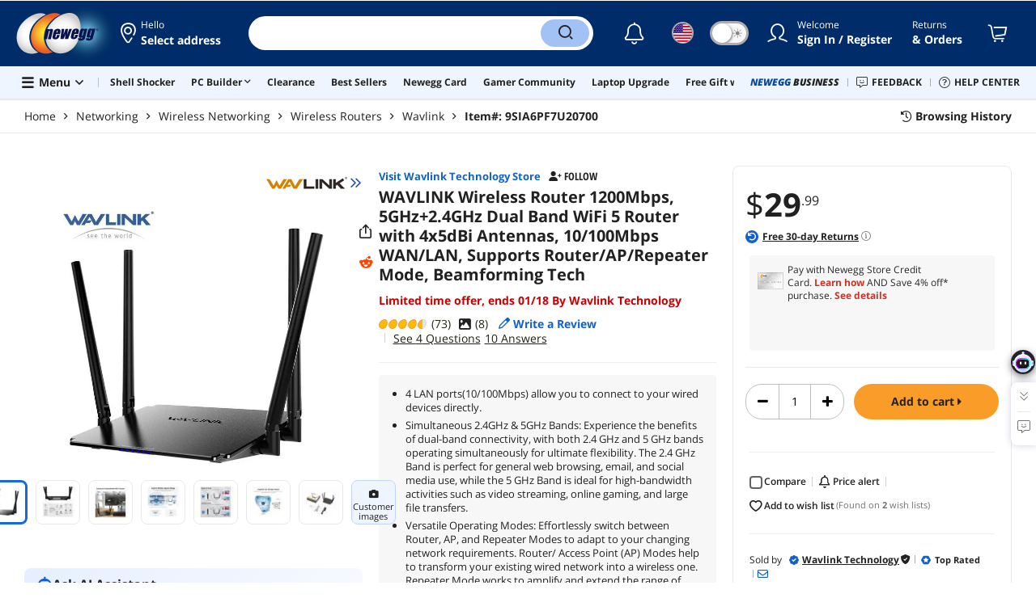

--- FILE ---
content_type: text/html; charset=UTF-8
request_url: https://www.newegg.com/wavlink-531g3-ieee-802-11ac-ieee-802-11a-b-g-n/p/0E6-009X-00022
body_size: 48752
content:
<!DOCTYPE html><!DOCTYPE html><html lang="en-us" class="show-tab-store is-new"><head><meta charSet="utf-8"/><link rel="preload" as="image" href="https://c1.neweggimages.com/WebResource/Themes/Nest/logos/Newegg_full_color_logo_RGB.SVG"/><link rel="preload" as="image" href="https://c1.neweggimages.com/WebResource/Themes/Nest/icons/pdp_seller.png"/><link rel="preload" as="image" href="https://c1.neweggimages.com/WebResource/Themes/Nest/icons/pdp_TopRated.png"/><link rel="preload" as="image" href="//c1.neweggimages.com/Marketing_Place/Seller_logo/Seller_A6PF_b15ed573-a3fa-4cb8-8c88-f7af07334643.gif"/><link rel="preload" as="image" href="https://c1.neweggimages.com/brandimage/Brand122542.gif"/><link rel="preload" as="image" href="https://c1.neweggimages.com/productimage/nb640/A6PFS2308090EQEV26A.jpg"/><link rel="preload" as="image" href="https://c1.neweggimages.com/productimage/nb640/A6PFS2308090EQFDM50.jpg"/><link rel="preload" as="image" href="https://c1.neweggimages.com/productimage/nb640/A6PFS2308090EQFVXAA.jpg"/><link rel="preload" as="image" href="https://c1.neweggimages.com/productimage/nb640/A6PFS2308090ER1U7D9.jpg"/><link rel="preload" as="image" href="https://c1.neweggimages.com/productimage/nb640/A6PFS2308090ER20J08.jpg"/><link rel="preload" as="image" href="https://c1.neweggimages.com/productimage/nb640/A6PFS2308090ER1PL15.jpg"/><link rel="preload" as="image" href="https://c1.neweggimages.com/productimage/nb640/A6PFS2308090ER1HQD7.jpg"/><link rel="preload" as="image" href="https://c1.neweggimages.com/ProductImageCompressAll60/A6PFS2308090EQEV26A.jpg"/><link rel="preload" as="image" href="https://c1.neweggimages.com/ProductImageCompressAll60/A6PFS2308090EQFDM50.jpg"/><link rel="preload" as="image" href="https://c1.neweggimages.com/ProductImageCompressAll60/A6PFS2308090EQFVXAA.jpg"/><link rel="preload" as="image" href="https://c1.neweggimages.com/ProductImageCompressAll60/A6PFS2308090ER1U7D9.jpg"/><link rel="preload" as="image" href="https://c1.neweggimages.com/ProductImageCompressAll60/A6PFS2308090ER20J08.jpg"/><link rel="preload" as="image" href="https://c1.neweggimages.com/ProductImageCompressAll60/A6PFS2308090ER1PL15.jpg"/><link rel="preload" as="image" href="https://c1.neweggimages.com/ProductImageCompressAll60/A6PFS2308090ER1HQD7.jpg"/><link rel="preload" as="image" href="https://c1.neweggimages.com/WebResource/Themes/Nest/bgs/Illus_Subscription@4x.png"/><link rel="preload" as="image" href="https://c1.neweggimages.com/webresource/themes/Nest/qrcodes/qrcode-app-v3.png"/><link rel="preload" as="image" href="https://c1.neweggimages.com/WebResource/Themes/Nest/bgs/bg_our_app.png"/><title>WAVLINK Wireless Router 1200Mbps, 5GHz+2.4GHz Dual Band WiFi 5 Router with 4x5dBi Antennas, 10/100Mbps WAN/LAN, Supports Router/AP/Repeater Mode, Beamforming Tech - Newegg.com</title><meta http-equiv="content-type" content="text/html; charset=UTF-8"/><meta name="twitter:card" content="summary_large_image"/><meta name="referrer" content="always"/><meta name="keywords" content="Newegg, Newegg.com, WAVLINK Wireless Router 1200Mbps, 5GHz+2.4GHz Dual Band WiFi 5 Router with 4x5dBi Antennas, 10/100Mbps WAN/LAN, Supports Router/AP/Repeater Mode, Beamforming Tech"/><meta name="description" content="Buy WAVLINK Wireless Router 1200Mbps, 5GHz+2.4GHz Dual Band WiFi 5 Router with 4x5dBi Antennas, 10/100Mbps WAN/LAN, Supports Router/AP/Repeater Mode, Beamforming Tech with fast shipping and top-rated customer service. Newegg shopping upgraded ™"/><meta property="og:image" content="https://c1.neweggimages.com/ProductImage/A6PFS2308090EQEV26A.jpg"/><meta property="og:description" content="Buy WAVLINK Wireless Router 1200Mbps, 5GHz+2.4GHz Dual Band WiFi 5 Router with 4x5dBi Antennas, 10/100Mbps WAN/LAN, Supports Router/AP/Repeater Mode, Beamforming Tech with fast shipping and top-rated customer service. Once you know, you Newegg!"/><meta property="og:title" content="WAVLINK Wireless Router 1200Mbps, 5GHz+2.4GHz Dual Band WiFi 5 Router with 4x5dBi Antennas, 10/100Mbps WAN/LAN, Supports Router/AP/Repeater Mode, Beamforming Tech - Newegg.com"/><meta property="og:url" content="https://www.newegg.com/wavlink-531g3-ieee-802-11ac-ieee-802-11a-b-g-n/p/0E6-009X-00022"/><meta property="og:type" content="website"/><meta name="language" content="english"/><meta name="copyright" content="© 2000-2026 Newegg Inc."/><meta http-equiv="X-UA-Compatible" content="IE=edge"/><meta name="robots" content="index,follow,max-image-preview:large,max-snippet:-1"/><meta name="X-DNS-Prefetch-Control" content="on"/><meta name="format-detection" content="telephone=no"/><link rel="shortcut icon" type="image/x-icon" href="https://c1.neweggimages.com/WebResource/ngm/newegg.ico"/><link rel="preload" href="https://c1.neweggimages.com/productimage/nb640/A6PFS2308090EQEV26A.jpg" as="image"/><link rel="canonical" href="https://www.newegg.com/wavlink-531g3-ieee-802-11ac-ieee-802-11a-b-g-n/p/0E6-009X-00022"/><link rel="preconnect" href="https://c1.neweggimages.com/" crossorigin=""/><link rel="preconnect" href="https://imk.neweggimages.com/" crossorigin=""/><script>(function () {if (navigator.userAgent.match(/Newegg.+App/ig)||navigator.userAgent.match(/bot/ig)) return;;(function(w,o,d){w[o]=w[o]||function(){w[o][d].push(arguments)};w[o][d]=w[o][d]||[]})(window,'Osano','data');function getCookie(name) {const cookies = document.cookie.split('; ');for (let cookie of cookies) {const [cookieName, cookieValue] = cookie.split('=');if (decodeURIComponent(cookieName) === name) {return decodeURIComponent(cookieValue);}}return null;}var nv = getCookie('NVTC');var cn = nv.split('.').slice(0, 4).join('.');var cl = getCookie('CustomerLogin');if (cl) {cl = JSON.parse(cl);if (cl.LoginId) cn = cl.LoginId;}window.Osano('userData', cn);var self = document.currentScript;var o = document.createElement('script');o.src ='https://cmp.osano.com/AzydZ7TEEX0GW2hin/3c115a66-ecfb-4dbf-929a-5d9c71025132/osano.js?v=0.2';o.async = false;try {self.parentElement.replaceChild(o, self);} catch (error) {console.log(error);}})();</script><style>.osano-cm-dialog--type_bar{display:none;}.osano-cm-widget{display: none;}</style><script> function showOsanoBar() { if (window.Osano && window.Osano.cm) { const consent = window.Osano.cm.getConsent(); console.log('Consent status:', consent);if (consent === 'accepted') { console.log('Consent already given. Banner will not be shown.'); return; }window.Osano.cm.addEventListener('osano-cm-initialized', function() { console.log('Osano initialized'); if (window.Osano.cm.countryCode !== 'us') { const banner = document.querySelector('.osano-cm-dialog--type_bar'); if (banner) { banner.setAttribute('style', 'display:flex;'); console.log('Banner displayed'); } else { console.log('Banner element not found');} } });const otBtnSpan = document.querySelector('#otBtnSpan'); if (otBtnSpan) { otBtnSpan.setAttribute('style', 'display:inline;'); console.log('Cookie preferences button shown'); }const otSdkBtn = document.querySelector('#ot-sdk-btn'); if (otSdkBtn) { otSdkBtn.innerHTML = 'Your Privacy Choices <svg xmlns="http://www.w3.org/2000/svg" xml:space="preserve" style="enable-background:new 0 0 30 14;width: 30px;vertical-align: middle;" viewBox="0 0 30 14" class="h-full w-8"><path d="M7.4 12.8h6.8l3.1-11.6H7.4C4.2 1.2 1.6 3.8 1.6 7s2.6 5.8 5.8 5.8z" style="fill-rule:evenodd;clip-rule:evenodd;fill:#fff"></path><path d="M22.6 0H7.4c-3.9 0-7 3.1-7 7s3.1 7 7 7h15.2c3.9 0 7-3.1 7-7s-3.2-7-7-7zm-21 7c0-3.2 2.6-5.8 5.8-5.8h9.9l-3.1 11.6H7.4c-3.2 0-5.8-2.6-5.8-5.8z" style="fill-rule:evenodd;clip-rule:evenodd;fill:#06f"></path><path d="M24.6 4c.2.2.2.6 0 .8L22.5 7l2.2 2.2c.2.2.2.6 0 .8-.2.2-.6.2-.8 0l-2.2-2.2-2.2 2.2c-.2.2-.6.2-.8 0-.2-.2-.2-.6 0-.8L20.8 7l-2.2-2.2c-.2-.2-.2-.6 0-.8.2-.2.6-.2.8 0l2.2 2.2L23.8 4c.2-.2.6-.2.8 0z" style="fill:#fff"></path><path d="M12.7 4.1c.2.2.3.6.1.8L8.6 9.8c-.1.1-.2.2-.3.2-.2.1-.5.1-.7-.1L5.4 7.7c-.2-.2-.2-.6 0-.8.2-.2.6-.2.8 0L8 8.6l3.8-4.5c.2-.2.6-.2.9 0z" style="fill:#06f"></path></svg>'; otSdkBtn.href = 'https://kb.newegg.com/knowledge-base/cookies-policy/?cm_sp=footer-_-privacy-policy#your-choices-and-controls'; otSdkBtn.target = '_blank'; } } else { console.log('Osano not initialized yet'); } } window.addEventListener('load', showOsanoBar);</script><script type="text/javascript">!function(){try{if(!navigator.userAgent.match(/Newegg.+App/ig))return;var e=document.createElement("style");e.innerText="html.sticky-header-top body{padding-top: 0px!important;}header{display: none;}footer{display: none;}",document.querySelector("head").append(e)}catch(t){console.log(t)}}();</script><style>.product-exclusive-price-card .product-exclusive-price { display: flex; font-size: 48px; height: 50px !important; margin: -5px 0 7px !important; align-items: unset !important; color: #212121; } .product-exclusive-price-card .product-exclusive-price sup svg { position: relative !important; top: -5px !important; } .product-exclusive-price-card .product-exclusive-price span svg { height: auto !important; }</style><script>window.__PolyfillScripts__={"core-js":"https://c1.neweggimages.com/WebResource/Scripts/WWW/core-js.polyfill.min.js","intersection-observer":"https://c1.neweggimages.com/WebResource/Scripts/WWW/intersection-observer.polyfill.min.js"}</script><script src="https://c1.neweggimages.com/WebResource/Scripts/WWW/runtime~product~multiplePage-2cfd3bbc.js" integrity="sha384-cWQ8iAaVuHVgURIEr9lf5ro/d/ub7NJrLDkLwgt+bwFCh5f+z0CPeMOTEL4SJZ/s" crossorigin="anonymous"></script><script src="https://c1.neweggimages.com/WebResource/Scripts/WWW/polyfillEntry-d564c4f7.js" integrity="sha384-GyspPthOpzPEDi2YWdMuJe/gzXlV6+KRPFNs5RXd0DyyHRE34qMP7WrTZCewm21l" crossorigin="anonymous"></script><link href="https://c1.neweggimages.com/WebResource/Themes/WWW/CSS/ProductDetail-1851cc6e3a.css" rel="stylesheet"/><script id="kimoi" type="application/json">[{"type":"setCookie","payload":{"cookie":"CountryRegion","value":"USA"}},{"type":"setCookie","payload":{"cookie":"LanguageCode","value":"en"}},{"type":"setSubCookie","payload":{"cookie":"CountryConfiguration","subCookieKey":"CurrencyCode","subCookieValue":"USD"}}]</script></head><body><div><script type="text/javascript">;;;(function(){var e=document.querySelector('meta[name="viewport"]'),t=document.createElement("meta");t.name="viewport",t.content="width=device-width",e||document.head.appendChild(t)})();</script></div><div><script defer src="https://c1.neweggimages.com/webresource/Scripts/Others/MarketingChannel/processmktchannelv10.js"></script></div><div><script type="text/javascript">var nebs=nebs||{};nebs.errors=[];window.onerror=function(){nebs.errors.push(arguments);return true;}</script></div><div><script src="https://c1.neweggimages.com/webResource/Scripts/WWW/jquery-3.5.1.min.js"></script></div><div><script>!function(){var style = document.createElement('style');style.type = 'text/css';style.innerHTML=document.getElementById('NewTemplate')?'div.grid-col.radius-m.bg-white.our-apps > div.line-horizontal.bg-line.width-auto > span{color:#4D4D4D}.sticky-header-top body{padding-top:120px;height:auto;min-height:calc(100% - 120px);} .sticky-header-top .page-content{padding-top:0;min-height:0;}':'@import url(https://c1.neweggimages.com/webresource/themes/darkmode-min.28.css);.dark-mode #ot-sdk-btn.ot-sdk-show-settings, .dark-mode #ot-sdk-btn.optanon-show-settings{ color: #e3e3e3 !important }.dark-mode #ot-sdk-btn.ot-sdk-show-settings:hover, .dark-mode #ot-sdk-btn.optanon-show-settings:hover{color: #ea9d28 !important;};.footer2021-disclaimer-link:hover {color: #e3e3e3!important;} div.grid-col.radius-m.bg-white.our-apps > div.line-horizontal.bg-line.width-auto > span{color:#4D4D4D}.dark-mode .item-img{opacity: 1 !important;} '; document.getElementsByTagName('head').item(0).appendChild(style); }()</script></div><div><script type="text/javascript">
            ;;(function () {
                var darkv = document.cookie.match('(^|;) ?NV_Theme=([^;]*)(;|$)');
                var dark = darkv ? darkv[2] : "false";
                if (dark == "true") {
                    if (!document.getElementById('NewTemplate')) { jQuery('html').addClass('dark-mode'); }
                    else { document.documentElement.classList.add("dark-mode") }
                }
                var style = document.createElement("style");
                var darkCss = '#Dark_Mode{display:none;}.header2021-toggle{z-index:5}.header2021-nav ~ .header2021-nav.header2021-toggle{margin-left:20px}.header2021-toggle:hover{transform:scale(1)}.header2021-toggle:hover .bg-lightgray{background-color:rgba(235,235,235,1)}.header2021-toggle .toggle-body{border:1px solid #212121;border-radius:30px}.header2021-toggle .toggle-body-inner:after{border-radius:30px;width:30px;top:0;bottom:0;margin-left:-1px;box-shadow:0 1px 6px 0 rgb(0 0 0 / 16%)}.header2021-toggle .toggle-handle{font-size:20px;color:#474747}.header2021-toggle .dark-mode-tooltip{padding:5px 15px;white-space:nowrap}.header2021-toggle.menu.at-bottom .menu-body{left:auto;right:0;margin-top:12px;text-align:left}.header2021-toggle.at-bottom>.menu-arrow{left:auto;right:20px;text-align:left}.header2021-toggle.at-bottom>.menu-body>.menu-arrow{left:auto!important;right:20px}.dark-mode .header2021-toggle .toggle-handle.take-on{padding-left:8px}.dark-mode .header2021-toggle:hover .bg-lightgray{background-color:#ea7421}.dark-mode .header2021-toggle .toggle-body{border:1px solid #835b38}.dark-mode .header2021-toggle .bg-lightgray{background-color:#e05d00}.dark-mode .header2021-toggle input[type="checkbox"]:checked ~ .toggle-body .toggle-body-inner:after{margin-right:0;margin-left:0;top:0}.dark-mode .header2021-toggle .toggle-body-inner:after{box-shadow:0 6px 6px 0 rgb(0 0 0 / 16%)}@media(max-width:599px){.header2021-inner{padding:15px 2px}.header2021-logo{width:60px}.header2021-country.header2021-nav:not(:first-child){margin-left:15px}.header2021-toggle .bg-lightgray{background:#fff}.header2021-nav ~ .header2021-nav.header2021-toggle{margin-left:15px}.header2021-toggle .toggle-body{min-width:30px;height:30px;border-radius:50%}.header2021-toggle .toggle-body-inner{width:100%;height:100%;transform:translateX(0);justify-content:center;align-items:center}.header2021-toggle .toggle-handle{height:100%;line-height:1.1;padding:0;font-size:22px;justify-content:center;z-index:2}.header2021-toggle .toggle-body-inner:after{content:none}.header2021-toggle .toggle-handle.take-off{padding:0}.header2021-toggle .toggle-handle.take-on,.header2021-toggle.menu.at-bottom .menu-body{display:none}.dark-mode .header2021-toggle .toggle-handle.take-on{display:flex;padding:0}.dark-mode .header2021-toggle .toggle-handle.take-off{display:none}.section-right>.line-vertical-new{margin:0 0 0 10px}}@media(max-width:350px){.header2021-nav-inner,.header2021-nav.menu .header2021-nav-inner{padding-left:26px;height:26px;min-height:26px}.header2021-country-flag{width:26px;height:26px}.header2021-nav-icon{width:26px;height:26px;line-height:26px;font-size:24px;top:2px}.header2021-nav ~ .header2021-nav{margin-left:5px}.header2021-nav ~ .header2021-nav.header2021-toggle{margin-left:10px}.header2021-toggle .toggle-body{min-width:24px;height:24px}.header2021-toggle .toggle-handle{font-size:16px}}';
                try {
                    style.appendChild(document.createTextNode(darkCss));
                } catch (ex) {
                    style.styleSheet.cssText = darkCss;
                }
                var head = document.getElementsByTagName("head")[0];
                head.appendChild(style);
                var darkbut = jQuery('<div class="header2021-nav header2021-toggle toggle toggle-m menu at-bottom"><label id="darkLabel"><input type="checkbox" id="checkdarkmode"><span class="toggle-body bg-lightgray font-l"><span class="toggle-body-inner"><span class="toggle-handle take-on">&#9790;</span><span class="toggle-handle take-off ">&#9728;</span></span></span></label><div id="darkModal" class="menu-body bg-white radius-s shadow-level-1"><i class="menu-arrow"></i><p class="dark-mode-tooltip">Switch to Dark Mode</p></div></div>');
                jQuery(document).ready(function () {
                    jQuery('.header2021-country').after(darkbut);
                    let timeout = null;
                    jQuery('#darkLabel').on('touchend', function () {
                        if (timeout) { clearTimeout(timeout) }
                        jQuery('#darkModal').css('display', 'block')
                        timeout = setTimeout(function () { jQuery('#darkModal').css('display', 'none'); }, 2000);
                    });
                    if (dark == "true") {
                        jQuery('#checkdarkmode')[0].checked = true;
                        jQuery('.dark-mode-tooltip').text("Switch to Light Mode");
                    }
                    jQuery('#checkdarkmode').change(function () {
                        if (this.checked) { window.__ga_push({ 'event': 'dark_mode', 'dark_mode_value': 'turn on' }) } else { window.__ga_push({ 'event': 'dark_mode', 'dark_mode_value': 'turn off' }) };
                        jQuery('html').toggleClass('dark-mode');
                        var $tooltip = jQuery('.dark-mode-tooltip').text();
                        jQuery('.dark-mode-tooltip').text($tooltip == "Switch to Dark Mode" ? "Switch to Light Mode" : "Switch to Dark Mode");
                        var t = new Date;
                        t.setTime(t.getTime() + 94608e6);
                        document.cookie = "NV_Theme=" + ($tooltip == "Switch to Dark Mode") + ";expires=" + t.toGMTString() + ";path=/;domain=." + location.hostname.split('.').splice(-2).join('.') + ";"
                    });
                    jQuery('#darkLabel').hover(function () { jQuery('#darkModal').css('display', 'block') }, function () { $('#darkModal').css('display', 'none') });
                })
            })();</script></div><div><script type="text/javascript">;;; (function () { var ADRPattern = /Newegg.+Android.+App/ig; var IPNPattern = /Newegg.+(iPhone|iPad).+App/ig; var Container = { APP: 'GTM-TF5LHJ5', EGG: 'GTM-WJ2PC5C' }; function LoadContainer(w, d, s, l, i) { w[l] = w[l] || []; w[l].push({ 'gtm.start': new Date().getTime(), event: 'gtm.js' }); var f = d.getElementsByTagName(s)[0], j = d.createElement(s), dl = l != 'dataLayer' ? '&l=' + l : ''; j.async = true; j.src = 'https://imk.neweggimages.com/webresource/scripts/gatra/lib/usa/neggtm.js?negg=2&id=' + i + dl; f.parentNode.insertBefore(j, f); }; if (navigator.userAgent.match(ADRPattern) || navigator.userAgent.match(IPNPattern)) {  } else { LoadContainer(window, document, 'script', 'dataLayer', Container.EGG); } })();</script></div><div><script type="text/javascript">;;; (function () { var ADRPattern = /Newegg.+Android.+App/ig; var IPNPattern = /Newegg.+(iPhone|iPad).+App/ig; var Container = { APP: 'GTM-TF5LHJ5', EGG: 'GTM-WJ2PC5C' }; function LoadContainer(w, d, s, l, i) { w[l] = w[l] || []; w[l].push({ 'gtm.start': new Date().getTime(), event: 'gtm.js' }); var f = d.getElementsByTagName(s)[0], j = d.createElement(s), dl = l != 'dataLayer' ? '&l=' + l : ''; j.async = true; j.src = 'https://imk.neweggimages.com/webresource/scripts/gatra/lib/app/neggtm.js?negg=2&id=' + i + dl; f.parentNode.insertBefore(j, f); }; if (navigator.userAgent.match(ADRPattern) || navigator.userAgent.match(IPNPattern)) { LoadContainer(window, document, 'script', 'dataLayer', Container.APP); } else { } })();</script></div><div><script type="text/javascript" >;(function () {var s = document.createElement("script");
  s.defer=true;
 s.type = "text/javascript";
   s.src = "//imk.neweggimages.com/webresource/scripts/plugin/inhousebiztra.js";
 var node = document.getElementsByTagName("script")[0];
 node.parentNode.insertBefore(s, node);})();</script></div><div><style>@import url(https://c1.neweggimages.com/webresource/themes/WWW/CSS/fixManufactory.css)</style></div><div> <script type="text/javascript" src="https://c1.neweggimages.com/webresource/Scripts/Others/TopRatedSeller/new-feature-script.2.0.5.min.js" defer></script></div><div><script type="text/javascript" defer src='https://c1.neweggimages.com/webresource/Scripts/Others/ShippingEstimate/shippingestimate-v.11.4.min.js'></script></div><div>
            <script type="text/javascript">
            ;;;(function() {
      window.__ga_biItems=[{pages: ["all"],events:["view_item","select_item","view_item_list"],property:["item_range","spa","best_seller","lowest_price","deal_type","boost_type"]}];    window.__ga_forbiddenList = [{
 pages: ["all"],
  events:["modules_view","recommendation_module_click","search_ahead_view","legacy_view","legacy_click","view_item_list","recommendation_module_view","spa_view","spa_click","search_ahead_click","infocard_view","infocard_click","web_notification_view","trending_keywords_view","select_item","Page_load_time","view_promotion","legacy_view"],
  clearGa4: true,
  clearInhouse:false,
      }
   ];
                window.__ga_mappingAdobe = [{
   events:["event63"],
   eventName:"legacy_click",
   mapping:{
  legacy_element_value:"evar78",
 module_name:"evar79",
   products:"products"
    }
   },{
   events:["event168"],
   eventName:"legacy_view",
   mapping:{
  legacy_element_value:"evar78",
   products:"products"
    }
   },{
 events: ["event21"],
 eventname: "email_subscribed",
 mapping:{ 
 }
 }, {
 events: ["event40"],
 eventname: "modules_click", mapping:{
 module_name: "eVar103"
 }
 }, {
 events: ["event91"],
 eventname: "modules_view", mapping:{
 module_name: "eVar79"
 }
 }];
                window.__ga_linkInternalFilters = "javascript:,newegg.com,gamecrate.com,abs.com,checkout.us.zip.co,zip.co,checkout.quadpay.com,3debspay.boc.cn,alfabank.ru,arcot.com,billmelater.com,citibank.co.kr,ftpsllc.com,garanti.com.tr,hyundaicard.com,kbcard.com,keb.co.kr,masterpass.com,mycardsecure.com,newegg3.com.sh,paypal.com,samsungcard.co.kr,secure2gw.ro,securecode.com,secureserver.net,securesuite.co.uk,securesuite.net,shinhancard.com,verifiedbyvisa.com,visa.com,visa.com.ar,web.v.me,secondfunnel.com,cardinalcommerce.com,secure.neweggbusiness.com,www-newegg-com.cdn.ampproject.org,www.newegg.ca,secure.newegg.ca,kb.neweggbusiness.com,www.neweggbusiness.com,help.newegg.ca,secure.m.newegg.ca,secure.newegg.com,www.rosewill.com,neweggbusiness.com,sellerportal.newegg.cn,partner.gqc.newegg.space,help.neweggbusiness.com,secure.newegg6.com.sh,sellerportal62780.gqc.newegg.space,central3.newegg.org,partner.newegg.cn,secure.newegg4.com.sh,newegg.io,newegggpu.com,justgpu.com";
            })()
        </script>
</div><div><style>.eggpoints-product-buying .eggpoints-icon{width: 45px; height: 22px; background-position: -276px -41px}.eggpoints-product-buying{margin-bottom: 10px;}</style></div><div><script>jQuery(document).ready(function () {jQuery(".form-option-item-price").map(function(){var saving = jQuery(this).find("span").text();if(saving){jQuery(this).parent().addClass("has-price");jQuery(this).parent().append('<div class="form-deals-list"><div class="form-tag-deals"><span>'+saving+'</span></div></div>');jQuery(this).find("span").remove();}});});</script></div><div><style>.product-wrap .product-options .form-option-item.is-color {padding: 5px 9px;} .widget-box #Revolving {width: 32px !important; min-width: 32px !important;}.product-wrap .product-options .form-option-item { border: 1px solid #D1D1D1; padding: 5px 9px;}.price-financing-divider.text-left span{display:none}.product-wrap .product-similar-links {align-items: flex-start;}.product-wrap .product-similar-link {align-items: flex-start;max-width: none;}.product-wrap .product-similar-link .product-similar-content {display: block;min-width: 92px;}.product-wrap .product-similar-link.is-see-more {max-width: none;}.product-wrap .product-similar-link.is-see-more .product-similar-content { min-width: 70px;}.product-wrap .product-similar-link .link-more:hover {white-space: normal; -webkit-line-clamp: unset; max-height: none;}</style></div><div><script type="text/javascript">!function(){const e=new URLSearchParams(window.location.search),t=e.get("ranMID"),n=e.get("ranSiteID");if(t&&n){const e=new Date,o=e.getUTCFullYear(),r=String(e.getUTCMonth()+1).padStart(2,"0"),i=String(e.getUTCDate()).padStart(2,"0"),s=String(e.getUTCHours()).padStart(2,"0"),d=String(e.getUTCMinutes()).padStart(2,"0"),c=`${o}${r}${i}_${s}${d}`,u=encodeURIComponent("amid:"+t+"|ald:"+c+"|atrv:"+n),l=new Date;l.setDate(l.getDate()+180);const a=l.toUTCString(),p=window.location.hostname.split('.'),h=p.slice(-2).join('.'),m=h.startsWith('localhost')?'localhost':'.'+h;document.cookie="rmStoreGateway="+u+"; expires="+a+"; path=/; domain="+m+"; secure; SameSite=Lax"}}();</script></div><div><script type="text/javascript">jQuery().ready(function(){if(document.querySelector('#side-product-gallery > div.objCombo')){var style='<style type="text/css">.product-view-brand.has-brand-store>a {margin-top: -50px; display: block; float: right;}.product-view-brand .swiper-box-top-combo { padding-right:120px;} .product-view-brand .swiper-box-top-combo-title>p {font-size: 26px;line-height: 26px;} @media (max-width: 1499px) {.product-view-brand>a>img {max-width: 70px;}.product-view-brand .swiper-box-top-combo {padding-right: 90px;}.product-view-brand .swiper-box-top-combo-title>p {font-size: 14px;line-height: 20px;}}</style>';var h='<div class="swiper-box-top-combo no-margin-bottom" style="text-align:left;;cursor:pointer"><img src="https://c1.neweggimages.com/WebResource/Themes/Nest/images/icons/Icon_Sale@2x.png" class="swiper-box-top-combo-icon" alt="dynamic combo" style="height:50px;width:61px;"><div class="swiper-box-top-combo-title"><p>'+jQuery("#side-product-gallery > div.objCombo > div > div > p").html()+'</p><span>'+jQuery("#side-product-gallery > div.objCombo > div > div > span").text()+'</span></div></div>';var a=jQuery('#ProductViewSticky .product-view .product-view-brand');jQuery('head').append(style);if(a.length>0){a.prepend(h);}else{jQuery('#ProductViewSticky .product-view').prepend('<div class="product-view-brand">'+h+'</div>');}jQuery('#ProductViewSticky > div > div.product-view-brand.has-brand-store > div.swiper-box-top-combo').click(function(){window.__ga_push({event:'legacy_click',legacy_element_value:'product-combo-title-imagegallery'});if(document.querySelector('#Buy_Together')){document.querySelector('#Buy_Together').scrollIntoView({behavior:'smooth',block:'nearest'});}else{document.querySelector('#PDP_product-recommend').scrollIntoView({behavior:'smooth',block:'center'});}});}});</script></div><div><script type="text/javascript" defer src='https://c1.neweggimages.com/webresource/Scripts/Others/RequestQuote/requestquote-v6.7.19.js'></script></div><div><style>.header2021 .page-content-inner{max-width: inherit !important;}</style></div><div><style>.product-wrap .product-options.is-more .form-options:not(:first-child) {display: block;}.product-wrap .product-options .product-bullets-more {display: none;}</style></div><div><script type="text/javascript" defer src='https://c1.neweggimages.com/webresource/Scripts/Others/TopKeywords/highlightKeywords.1.4.js'></script></div><div><script type="text/javascript" defer src='https://c1.neweggimages.com/webresource/Scripts/Others/NeweggRefreshed/newegg-refreshed_v3.8.js'></script></div><div><style>.modal-intermediary .squaretrade-banner img{width:inherit;}.modal-intermediary .squaretrade-wrap{width:inherit;}</style></div><div><style>.header2021-user-bar{background:#eee}.header2021-user-bar::before{background:none}.header2021-account.menu.at-bottom>.menu-body.bg-white>.header2021-user-bar~.menu-arrow::before{border-bottom-color:#eee}.header2021-user-bar > .menu-list{right: 10px;position: absolute;}</style></div><div><script>jQuery(document).ready(function(){jQuery("div.product-highlights h2").html("Performance <sup style='color:red;font-weight:bold'>Beta</sup>");var addtrackingonclick=function(){window?.__ga_push({event: 'legacy_click',legacy_element_value: 'product-highlights-impression'});jQuery("#product_highlights_swiper .swiper-button-next, #product_highlights_swiper .swiper-button-prev, #product_highlights_swiper div.product-highlights-tips,.product-highlights a").off("click",addtrackingonclick)};jQuery("#product_highlights_swiper .swiper-button-next, #product_highlights_swiper .swiper-button-prev, #product_highlights_swiper div.product-highlights-tips, .product-highlights a").on("click",addtrackingonclick);if([3742,10,3365,32].indexOf(__initialState__.ItemDetail.Subcategory.SubcategoryId)>-1){jQuery('head').append('<style>#ProductViewSticky > div > div.product-reviews-bytes{display:none;}</style>');}});</script></div><div><script type="text/javascript" defer src='https://c1.neweggimages.com/webresource/Scripts/Others/DynamicComboAvailable_v0.1.js'></script></div><div><style>.is-new ek-badge {top: 0 !important;}.dark-mode #product-overview  .ccs-cc-inline-overlay-outer *:not([class^="jw-"]){background-color: transparent !important;} .page-section{margin-top: 0;}</style></div><div><script async src="https://c1.neweggimages.com/webresource/Scripts/Others/shopbestdeals/newegg-deals-suggestion-3.6.js"></script></div><div><script async src="https://c1.neweggimages.com/webresource/Scripts/Others/pdp/hide-similar-links-deals-side-1.0.js"></script></div><div><script async src="https://c1.neweggimages.com/webresource/Scripts/Others/neweggplus/newggplusexcludpricebl.js"></script></div><div><style>.item-img>img,.goods-img>img{object-fit: contain}</style></div><div><style>#product-details div.tab-panes div.is-filter ul > li:nth-child(1) > label > span.form-checkbox-title{font-weight:bold}#product-details div.tab-panes div.is-filter div.comments-action-title{font-weight:normal}</style></div><div><script>!(function () { const cookieName = "NV_AB_Testing"; const currentValue = getCookie(cookieName); if (!currentValue) return; const cookieValue = JSON.parse(currentValue); if (!cookieValue) return; delete cookieValue.product; const newValue = JSON.stringify(cookieValue); const options = { expires: new Date(Date.now() + 30 * 24 * 60 * 60 * 1000),domain: ".newegg.com",path: "/",sameSite: "Lax",};setCookie(cookieName, newValue, options); function getCookie(name) { const cookies = document.cookie.split("; "); const cookie = cookies.find((cookie) => cookie.startsWith(`${name}=`)); if (cookie) { return cookie.split("=")[1]; } return null; }function setCookie(name, value, options) { const cookieString = `${name}=${value};`; const expires = options.expires ? `Expires=${options.expires.toUTCString()};` : ""; const domain = options.domain ? `Domain=${options.domain};` : ""; const path = options.path ? `Path=${options.path};` : ""; const sameSite = options.sameSite ? `SameSite=${options.sameSite};` : ""; document.cookie = [cookieString, expires, domain, path, sameSite, "Secure"].join(" "); }})();</script></div><div><style>.robot-chat-popup .robot-chat-popup-right .robot-entry-cell-inner .quick-cardbox .swiper-slide {width: calc((100% - 28px) / 3) !important;}</style></div><div><script type="text/javascript">jQuery(function(){if(__initialState__?.ItemDetail?.Warranty?.WarrantyID==82){var msg='This item is covered under the <a id="pdp_warranty82" class="link-text">Manufacturer Only Return Policy</a>.';jQuery("#newProductPageContent > div.page-section > div > div > div.row-body > div.product-main.display-flex > div.product-wrap > div.product-msg-group > div > div > div.message-information").html(msg);jQuery("#pdp_warranty82").click(function(){document.querySelector("#product-warranty").scrollIntoView()});}});</script></div><div><style>.product-make-offer:hover {background-color: #EFEFEF;}.product-make-offer {border: 2px solid #CC4100;}</style><script type="text/javascript">document.addEventListener('click', function(event) {const popup = document.querySelector('#ProductBuy > div.popover.popover-make-offer.bs-popover-bottom.show');const btn = document.querySelector('#ProductBuy > div.product-make-offer');const target = event.target;if (popup && !popup.contains(target) && !btn.contains(target) && popup.style.display=='block') {document.querySelector('#ProductBuy > div.product-make-offer').click();console.log(new Date());}});jQuery(function(){jQuery('#ProductBuy > div.product-make-offer > span').css('vertical-align', 'middle').after('&nbsp;<div class="tag tag-s is-new at-right"><div class="tag-text">NEW</div></div>');});</script></div><div><script type="text/javascript">
        $(function () {
    try {
        //ParentBanner
        const aParentTags = document.querySelectorAll('#Portals_swiper a');
        const parentBannerMap = __initialState__?.__ServiceDataAllBanner.reduce((map, banner) => {
            if (banner.TransactionNumber) {
                map.set(banner.TransactionNumber.toString(), banner);
            }
            return map;
        }, new Map());
        aParentTags.forEach(aParentTag => {
            const transId = aParentTag.id.split('_').pop()
            const bannerData = parentBannerMap.get(transId);
            if (bannerData) {
                aParentTag.addEventListener('click', (e) => {
                    window?.__ga_push({
                        'event': 'legacy_click',
                        'legacy_element_value': "header-topbar-" + bannerData.Title
                    });
                });
            }
        });

        //SubBanner
        const subBanners = __initialState__?.__ServiceDataAllBanner?.flatMap(banner => banner?.ChildBannerInfo)?.filter(Boolean);
        if (subBanners?.length > 0) {
            let impressionArry = [];
            const subBannerMap = subBanners.reduce((map, banner) => {
                if (banner.TransactionNumber) {
                    map.set(banner.TransactionNumber.toString(), banner);
                }
                return map;
            }, new Map());

            const observer = new MutationObserver((mutationsList) => {
                for (let mutation of mutationsList) {
                    if (mutation.type === 'childList') {
                        mutation.addedNodes.forEach(node => {
                            if (node.id === 'popover-header-portal') {
                                const aTags = node.querySelectorAll('a');
                                aTags.forEach(aTag => {
                                    const transId = aTag.id.split('_').pop()
                                    const bannerData = subBannerMap.get(transId);
                                    if (bannerData) {
                                        const isImpressioned = impressionArry.includes(transId);
                                        if (!isImpressioned) {
                                            impressionArry.push(transId);
                                            window?.__ga_push({
                                                'event': 'legacy_view',
                                                'legacy_element_value': "header-topbar-" + bannerData.Title
                                            });
                                        }
                                        if (!aTag.hasAttribute('data-click-bound')) {
                                            aTag.setAttribute('data-click-bound', 'true');
                                            aTag.addEventListener('click', (e) => {
                                                window?.__ga_push({
                                                    'event': 'legacy_click',
                                                    'legacy_element_value': "header-topbar-" + bannerData.Title
                                                });
                                            });
                                        }
                                    }
                                });
                            }
                        });
                    }
                }
            });
            observer.observe(document.body, { childList: true });
        }
    } catch (error) {
        console.error(error);
    }
});
    </script></div><div><style>.dark-mode .product-make-offer:hover { background-color: #000; } #modal-make-offer .offer-popup { font-family: 'Open Sans',sans-serif,Helvetica,Arial; } #modal-make-offer .modal-make-title .display-flex span i:hover .offer-popup::before { border-width: 0; }</style></div><div><script async src="https://c1.neweggimages.com/webresource/Scripts/Others/pdp/reddit.v2.1.js"></script></div><div><script async src="https://c1.neweggimages.com/webresource/Scripts/Others/Survey/getPCodeBySurvey.0.6.js"></script></div><div><script type="text/javascript" async src='https://c1.neweggimages.com/webresource/Scripts/Others/FinancingPrice/financeprice.0.12.js'></script></div><div><script type="text/javascript">
        ;;;(function(){
            document.addEventListener('click', function (event) {
                const link = event.target.closest('.popover-body a.header2021-portal');
                const popover = document.getElementById('popover-header-portal');
                if (link && popover && popover.contains(link)) {
                    const text = link.querySelector('span')?.innerText?.trim();
                    if (text && !!__ga_push) {
                        __ga_push({
                            event: "legacy_click",
                            legacy_element_value: "header-topbar-" + text
                        });
                    }
                }
            });
        })();
    </script></div><div><script>(function(){document.addEventListener("DOMContentLoaded",()=>{if(__initialState__.MakeOffers==null){return}const urlParams=new URLSearchParams(window.location.search);const openMF=urlParams.get("openMF");if(openMF==="1"){const target=document.querySelector(".product-make-offer");if(target){target.click()}}})})()</script></div><div><script type="text/javascript">jQuery(document).ready(function(){const openAISA=getUrlParam("openAISA");if(openAISA!=="1")return;function getUrlParam(name){const urlParams=new URLSearchParams(window.location.search);return urlParams.get(name)}function clickWhenLoaded(selector){const element=document.querySelector(selector);if(element){element.click();return}const observer=new MutationObserver(()=>{const element=document.querySelector(selector);if(element){element.click();observer.disconnect()}});observer.observe(document.body,{childList:true,subtree:true,})}clickWhenLoaded(".floating-robot")});</script></div><div><script type="text/javascript">jQuery(document).ready(function(){let country='';let optionUrl='';if(window.location.host==="www.newegg.com"||window.location.host==="e11wwwtest.newegg.com"){country="USA";optionUrl="https://www.newegg.com/p/pl?d=AI+Workstation"}else if(window.location.host==="www.neweggbusiness.com"||window.location.host==="e11wwwtest.neweggbusiness.com"){country="USB";optionUrl="https://www.neweggbusiness.com/product/product.aspx?item=9b-59-991-004"}else{return}let optionContent=`<div id="anotherOption"style="padding:5px 0;margin-top: 10px;"><strong>Another option:</strong><a target="_blank"href="${optionUrl}"style="cursor:pointer;text-decoration:underline">ABS Workstation</a><strong>powered by RTX PRO 6000.</strong></div>`;if(country=="USA"&&__initialState__?.ItemDetail?.Subcategory?.SubcategoryId==3927){if(jQuery(".product-wrap .product-msg-group")?.length>0){if(jQuery("#anotherOption").length<=0){jQuery(".product-wrap .product-msg-group").after(optionContent);jQuery("#anotherOption a").click(function(){window?.__ga_push({event:"legacy_click",legacy_element_value:"product-absanother-option",})})}}else{if(jQuery("#anotherOption").length<=0){jQuery(".product-wrap").append(optionContent);jQuery("#anotherOption a").click(function(){window?.__ga_push({event:"legacy_click",legacy_element_value:"product-absanother-option",})})}}}if(country=="USB"&&Biz?.Product2016?.GlobalData?.SubcategoryId==3927){const targetElements=['ItemLicense','ItemDownload','WarningInfoComponent','item-bundle','ItemAutoAddComboInfo','ItemFamilyTree','SNETPromotion','BulletDescription'];for(const elementId of targetElements){const $element=jQuery(`#${elementId}`);if($element.length>0){if(jQuery("#anotherOption").length<=0){$element.after(optionContent);jQuery("#anotherOption a").click(function(){window?.__ga_push({event:"legacy_click",legacy_element_value:"product-absanother-option",})})}break}}}});</script></div><div><script type="text/javascript">jQuery(function(){var item=__initialState__.ItemDetail;function tracking(){var useImpression = function (node, callback) {if (node) {const observer = new IntersectionObserver(function (entries) {if (entries[0].isIntersecting) {observer.unobserve(node);callback && callback(node);}});observer.observe(node);}};var trackingDom = document.querySelectorAll("#gamer_community_link");trackingDom?.forEach(function (element) {useImpression(element, function () {window?.__ga_push({event: "legacy_view",legacy_element_value: "product-gamercommunity_link",});jQuery(element).click(function () {window?.__ga_push({event: "legacy_click",legacy_element_value: "product-gamercommunity_link",});});});});}if (!item) return;if([3760,3218,3763,3141,3733,438].indexOf(item.Subcategory.SubcategoryId)>-1){var html=`<div style="padding-bottom: 10px;"><a id="gamer_community_link" class="link-blue" href="https://www.newegg.com/gamer/community/c/gaming/32" target="_blank" style="font-weight: bold;"><img src="https://c1.neweggimages.com/webresource/themes/Nest/logos/community-Icon3_blue2.png" style="width: 20px;vertical-align: middle;"><span> Discuss this product with other gamers</span></a></div>`;jQuery('#newProductPageContent > div.page-section > div > div > div.row-body > div.product-main > div.product-wrap > div.product-action-group').after(html);tracking();}if([3759,3761,3216,3217,3762,3764,3102,3217,3732,3246,3247].indexOf(item.Subcategory.SubcategoryId)>-1){var html=`<div style="padding-bottom: 10px;"><a id="gamer_community_link" class="link-blue" href="https://www.newegg.com/gamer/community/c/hardware/35" target="_blank" style="font-weight: bold;"><img src="https://c1.neweggimages.com/webresource/themes/Nest/logos/community-Icon3_blue2.png" style="width: 20px;vertical-align: middle;"><span> Discuss this product with other gamers</span></a></div>`;jQuery('#newProductPageContent > div.page-section > div > div > div.row-body > div.product-main > div.product-wrap > div.product-action-group').after(html);tracking();}});</script></div><div><script type="text/javascript">jQuery(function(){jQuery('#policyAgreementUrl').attr('href','https://kb.newegg.com/knowledge-base/privacy-policy-newegg');jQuery('#privacyPolicyUrl').attr('href','https://kb.newegg.com/knowledge-base/policy-agreement/');});</script></div><div><style>#Page_Footer_Full .compare-items-improvement .button-clear-all{color:white;}</style></div><div><script type="text/javascript" defer src='https://c1.neweggimages.com/webresource/Scripts/Others/hidesoldouttag.js'></script></div><div><script type="text/javascript" defer src='https://c1.neweggimages.com/webresource/Scripts/Others/pdp/community-discussion-panel-script-v.0.1.js'></script></div><div id="app"><header class="header2021 bg-white"><div class="page-content-inner"><div class="header2021-inner"><div class="section-left auto-flex"><div class="header2021-logo"><a href="https://www.newegg.com/" class="header2021-logo-img" title="Newegg.com - Computer Parts, Laptops, Electronics, HDTVs, Digital Cameras and More!"><img src="https://c1.neweggimages.com/WebResource/Themes/Nest/logos/Newegg_full_color_logo_RGB.SVG" width="297" height="150" alt="Newegg"/></a></div><div class="header2021-nav header2021-location  menu at-bottom"><a href="#" class="header2021-nav-inner bg-transparent-gray" title="Select address "><i class="ico ico-map-marker header2021-nav-icon" aria-label="icon of my location"></i><div class="header2021-nav-title text-gray font-s">Hello<!-- --> <span class="header2021-info-nowrap header2021-info-min"></span></div><div class="header2021-nav-subtitle"><span class="">Select address</span> <span></span></div></a></div><div class="header2021-search auto-flex"><div class="header2021-search-inner"><div class="header2021-search-box auto-flex"><input type="search" title="Search Site" autoComplete="off" enterKeyHint="search" value=""/></div><div class="header2021-search-button"><button class="ico ico-search" aria-label="Search"><span class="display-none">Search</span></button></div></div></div></div><div class="section-right"><div class="header2021-nav  header2021-country menu at-bottom"><a title="Change Country" class="header2021-country-flag bg-transparent-gray"><i class="flag us"></i><span class="display-none">Change Country</span></a></div><div class="nav-complex"><a href="https://secure.newegg.com/login/signin?nextpage=" class="header2021-nav-inner bg-transparent-gray" title="My Account"><i class="ico ico-user header2021-nav-icon" aria-label="icon of my account"></i></a></div><div class="header2021-nav header2021-returns s-hide"><a href="https://secure.newegg.com/orders/list" class="header2021-nav-inner bg-transparent-gray" title="Orders"><div class="header2021-nav-title text-gray font-s"><span>Returns</span></div><div class="header2021-nav-subtitle">&amp; Orders</div></a></div><div class="header2021-nav header2021-cart"><a href="https://secure.newegg.com/shop/cart" class="header2021-nav-inner bg-transparent-gray" title="Shopping Cart" aria-label="Shopping Cart"><i class="ico ico-shopping-cart header2021-nav-icon" aria-label="icon of shopping cart"></i></a></div></div></div><div class="header2021-inner has-hamburger"><div class="header2021-hamburger-new header2021-hamburger menu at-bottom bg-transparent-gray"><div class="display-flex align-items-center"><i class="header2021-hamburger-icon ico ico-bars " aria-label="Site Menu"></i><span class="header2021-hamburger-text">Menu <i class="ico ico-caret-left-solid"></i></span></div></div><div class="line-vertical bg-line" aria-label="decoration"></div><div class="section-left auto-flex"><div id="Portals_swiper" class="header2021-portals"><div class="swiper-container swiper-container-horizontal"><div class="swiper-wrapper"><div class="swiper-slide"><a class="header2021-portal" id="trendingBanner_720202" 
                          href="//www.newegg.com/Shell-Shocker/EventSaleStore/ID-10381?cm_sp=Head_Navigation-_-Under_Search_Bar-_-Shell+Shocker&icid=720202" title="Shell Shocker" "><span class="font-s">Shell Shocker</span></a></div><div class="swiper-slide" data-has-sub="true" data-id="782905"><a class="header2021-portal" id="trendingBanner_782905" title="PC Builder" data-change="true"><span class="font-s">PC Builder<!-- --> <i class="ico ico-angle-down"></i></span></a></div><div class="swiper-slide"><a class="header2021-portal" id="trendingBanner_755812" 
                          href="//www.newegg.com/Clearance-Store/EventSaleStore/ID-697?cm_sp=Head_Navigation-_-Under_Search_Bar-_-Clearance&icid=755812" title="Clearance" "><span class="font-s">Clearance</span></a></div><div class="swiper-slide"><a class="header2021-portal" id="trendingBanner_623089" 
                          href="//www.newegg.com/d/best-sellers?cm_sp=Head_Navigation-_-Under_Search_Bar-_-Best+Sellers&icid=623089" title="Best Sellers" "><span class="font-s">Best Sellers</span></a></div><div class="swiper-slide"><a class="header2021-portal" id="trendingBanner_779480" 
                          href="//www.newegg.com/promotions/nepro/18-1881/index.html?cm_sp=Head_Navigation-_-Under_Search_Bar-_-Newegg+Card&icid=779480" title="Newegg Card" "><span class="font-s">Newegg Card</span></a></div><div class="swiper-slide"><a class="header2021-portal" id="trendingBanner_784339" 
                          href="//www.newegg.com/gamer/community/?cm_sp=Head_Navigation-_-Under_Search_Bar-_-Gamer+Community&icid=784339" title="Gamer Community" "><span class="font-s">Gamer Community</span></a></div><div class="swiper-slide"><a class="header2021-portal" id="trendingBanner_792184" 
                          href="//www.newegg.com/Premium-Laptops-Upgrade/EventSaleStore/ID-10391?cm_sp=Head_Navigation-_-Under_Search_Bar-_-Laptop+Upgrade&icid=792184" title="Laptop Upgrade" "><span class="font-s">Laptop Upgrade</span></a></div><div class="swiper-slide"><a class="header2021-portal" id="trendingBanner_792245" 
                          href="//www.newegg.com/AMD-CPU-Free-Storage/EventSaleStore/ID-10389?cm_sp=Head_Navigation-_-Under_Search_Bar-_-Free+RAM+w%2f+Ryzen&icid=782975&cm_sp=Head_Navigation-_-Under_Search_Bar-_-Free+Gift+w%2f+AMD&icid=792245" title="Free Gift w/ AMD" "><span class="font-s">Free Gift w/ AMD</span></a></div></div><div class="swiper-scrollbar"></div></div></div></div><div class="section-right header2021-links"><a href="https://www.neweggbusiness.com/why-business-account?cm_sp=neweggbusiness-_-from-B2C-head" target="_blank" title="Newegg Business" class="header2021-link font-s"><span class="header2021-b2b-newegg">Newegg</span> <span class="header2021-b2b-business">Business</span></a><div class="line-vertical bg-line" aria-label="decoration"></div><a title="Feedback" class="button button-s bg-blue" id="newegg_footer_feedback" style="cursor:pointer" rel="noopener noreferrer"><i class="ico ico-comment-alt-smile"></i><span>Feedback</span></a><div class="line-vertical bg-line" aria-label="decoration"></div><a href="https://kb.newegg.com" title="Help Center" class="button button-s bg-blue"><i class="ico ico-question-circle"></i><span>Help Center</span></a></div></div></div><div id="BrowsingHistory_menu" class="header2021-portals-menu menu-body bg-white shadow-level-1"><div class="page-content-inner"><div class="section-title"><div class="section-title-text font-l">Your Browsing History</div></div><div class="history-timeline"><div class="loading"><i class="ico ico-spinner ico-spin"></i></div></div></div></div></header><div></div><div class="page-bar"><div class="breadcrumbs"><ol><li><a href="https://www.newegg.com/" title="Home">Home</a></li>  <li class=""><a href="https://www.newegg.com/Networking/Store/ID-889" title="Networking">Networking</a></li>  <li class=""><a href="https://www.newegg.com/Wireless-Networking/Category/ID-41" title="Wireless Networking">Wireless Networking</a></li>  <li class=""><a href="https://www.newegg.com/Wireless-Routers/SubCategory/ID-145" title="Wireless Routers">Wireless Routers</a></li>  <li class=""><a href="https://www.newegg.com/Wavlink-Wireless-Routers/BrandSubCat/ID-122542-145" title="Wavlink">Wavlink</a></li>  <li class="is-active"><h2 class="text-darkgray">Item#: <em>9SIA6PF7U20700</em></h2></li>  </ol></div><script type="application/ld+json">{"@context":"http://schema.org","@type":"BreadcrumbList","itemListElement":[{"@type":"ListItem","position":1,"item":{"@id":"https://www.newegg.com/","name":"Home"}},{"@type":"ListItem","position":2,"item":{"@id":"https://www.newegg.com/Networking/Store/ID-889","name":"Networking"}},{"@type":"ListItem","position":3,"item":{"@id":"https://www.newegg.com/Wireless-Networking/Category/ID-41","name":"Wireless Networking"}},{"@type":"ListItem","position":4,"item":{"@id":"https://www.newegg.com/Wireless-Routers/SubCategory/ID-145","name":"Wireless Routers"}},{"@type":"ListItem","position":5,"item":{"@id":"https://www.newegg.com/Wavlink-Wireless-Routers/BrandSubCat/ID-122542-145","name":"Wavlink"}}]}</script></div><div class="page-section"></div><div class="page-content" id="newProductPageContent"><div class="page-section"><div class="page-content-inner"><div class="row is-product has-side-right has-side-items"><div class="row-side"><div class="product-buy-box is-product-blackfriday-first"><div class="product-pane"><div class="product-price"><ul class="price"><li class="price-note"></li><div class="price-new-right"><div class="price-map"></div><div class="price-current"><span class="price-current-label"></span>$<strong>29</strong><sup>.99</sup></div><div class="price-new-save"><li class="price-was"></li></div></div><li class="price-note" style="font-size:14px"><span class="price-note-dollar"><span class="price-current"></span></span><span class="price-note-label "></span><span class="price-note-dollar"></span><span class="price-note-label"></span></li><li class="product-return-wrap no-padding"><div class="product-return"><i class="fa fa-undo"></i><span><strong>Free <!-- -->30<!-- -->-day  Returns</strong></span></div></li></ul><div class="price-links"></div></div><div class="price-financing-box"><li class="price-financing-block" id="nscclidivider" style="min-height:24px"></li><li class="price-financing-block affirm-less100" id="affirmlidivider" style="min-height:16px;display:none"></li><li style="height:40px" class="price-financing-block paypallidivider" data-pp-onrender="window.__ga_push &amp;&amp; window.__ga_push({event: &#x27;legacy_view&#x27;,legacy_element_value: &#x27;product-paypal-i&#x27;});" data-pp-onclick="window.__ga_push &amp;&amp; window.__ga_push({event: &#x27;legacy_click&#x27;,legacy_element_value: &#x27;product-paypal-i&#x27;});" id="paypallidivider" data-pp-message="" data-pp-style-layout="text" data-pp-style-logo-type="alternative" data-pp-style-text-color="black" data-pp-style-text-size="12" data-pp-amount="29.99" data-pp-placement="product"></li></div></div><div id="ProductBuy" class="product-buy"><div class="nav-row"><div class="nav-col has-qty-box"><div class="qty-box"><input class="qty-box-input" type="text" aria-label="Qty" maxLength="3" value="1"/><button type="button" class="qty-box-plus fas fa-plus"><span class="hid-text">plus</span></button><button type="button" class="qty-box-minus fas fa-minus"><span class="hid-text">minus</span></button><span class="form-error-message">Limit 99999 per customer.</span></div></div><div class="nav-col"><button class="btn btn-primary btn-wide" title="Add WAVLINK Wireless Router 1200Mbps, 5GHz+2.4GHz Dual Band WiFi 5 Router with 4x5dBi Antennas, 10/100Mbps WAN/LAN, Supports Router/AP/Repeater Mode, Beamforming Tech to cart">Add to cart <i class="fas fa-caret-right"></i></button></div></div></div><div class="product-seller-new" style="min-height:20px;padding:0 15px"></div><div class="product-btn-group display-flex flex-wrap justify-content-flex-start"><div class="product-btn product-alert"><div class="btn has-icon-left ico-bell-sharp">Price alert</div></div><div class="product-btn product-wishlist"><a class="btn has-icon-left ico-heart">Add to wish list</a><span>(Found on <strong>2</strong> wish lists)</span></div></div><div class="product-seller-box"><div class="display-flex"><div class="product-seller-sold-by"><div> Sold  by <a href="https://www.newegg.com/Seller-Store/Wavlink-Technology" title="Wavlink Technology"><strong><img class="product-d2c-badge" src="https://c1.neweggimages.com/WebResource/Themes/Nest/icons/pdp_seller.png" alt="Direct from manufacturer"/><span>Wavlink Technology</span></strong></a><i class="ico ico-shield-check-v"></i></div></div><div class="product-seller-rating"><div class="line-vertical bg-line" aria-label="decoration"></div><div class="product-seller-star"><img src="https://c1.neweggimages.com/WebResource/Themes/Nest/icons/pdp_TopRated.png" height="16" alt=""/> <span>Top Rated</span></div></div><div class="product-seller-email"><div class="line-vertical bg-line" aria-label="decoration"></div><div class="display-flex"><i class="ico ico-email-solid"></i></div></div></div><a href="https://www.newegg.com/Seller-Store/Wavlink-Technology?initialTab=reviews" class="rating-views-count" title="Read reviews ..."><i class="rating rating-4-5" title="4.6 out of 5 eggs"></i><strong>4.6</strong><span> (8,216 seller ratings)</span></a><div class="product-seller-box-shhips"><p>Shipped by <a href="https://kb.newegg.com/knowledge-base/shipped-by-newegg/" style="text-decoration:underline"><strong><span>Newegg</span></strong></a></p></div></div></div><style>
.trade-in-loading-dots {
  display: inline-block;
  width: 1.5em;
  text-align: left;
}
.trade-in-loading-dots::after {
  content: '.';
  animation: tradeinDots 1.2s steps(1, end) infinite;
}
@keyframes tradeinDots {
  0% { content: '.'; }
  33% { content: '..'; }
  66% { content: '...'; }
}
</style><div><div class="margin-top" id="customHTMLContent"><a href="https://www.neweggbusiness.com/why-business-account?cm_sp=PDP-_-RightRail300x250-_-ShopBusinessatNewegg" target="_blank"><img style="width: 100%;" src="https://c1.neweggimages.com/webresource/themes/Nest/DotComProductPageBanner.png" alt="Shop it at NeweggBusiness."></a></div><script>jQuery(document).ready(function(){if(["78-966-018","78-966-017","9SIB4BAKHE9984"].includes(__initialState__?.ItemDetail?.Item)){var html='<a href="https://www.newegg.com/gamer/community/t/whoever-went-and-got-their-switch-2-last-night-congrats-nintendo-released-their-launch-video/1008?cm_sp=PDP-_-RightRail300x250-_-gamercommunity" target="_blank"><img style="width:100%" src="https://c1.neweggimages.com/webresource/themes/Nest/switch2-pdp-600x300.png" alt="Gamer Community"></a>';jQuery('#customHTMLContent').html(html);jQuery("#customHTMLContent a").click(function(){window.__ga_push({'event':'legacy_click','legacy_element_value':'gamercommunity_pdpRightBanner'})})}})</script></div><div id="new-pdp-campaign"></div><div class="product-follow-seller meet-your-sellers-new-feature"><div class="row-side-top"><h2 class="row-side-top-title">Meet Your Seller</h2></div><div class="item-cells-wrap border-cells"><div class="item-cell"><div class="seller-title"><a href="https://www.newegg.com/Seller-Store/Wavlink-Technology" class="display-flex align-items-center" target="_blank" title="Wavlink Technology"><div class="is-circle"><img class="logo" title="Wavlink Technology" src="//c1.neweggimages.com/Marketing_Place/Seller_logo/Seller_A6PF_b15ed573-a3fa-4cb8-8c88-f7af07334643.gif"/></div><span>Wavlink Technology</span></a></div><div class="seller-actions display-flex align-items-center"><ul class="price price-product-cells seller-sales"><li class="price-was"></li><li class="price-map"><a href="https://www.newegg.com/Seller-Store/Wavlink-Technology" title="See Seller Store" target="_blank"><span>See Seller Store</span><i class="fa fa-caret-right"></i></a></li><li class="price-save"></li><li class="price-note"></li><li class="price-ship"></li></ul><button class="btn btn-mini btn-follow btn-secondary" disabled="">FOLLOW</button></div></div></div></div><div id="VsReview"></div><div class="product-ads"><div class="product-ad"><div class="product-ads-title display-flex align-items-center"><i class="fas fa-lightbulb"></i>Get Educated</div><p>Make informed decisions with expert advice.<!-- --> <a href="https://www.newegg.com/d/Product/CategoryIntelligenceArticle?articleId=232" class="link-text">Learn More</a></p></div></div></div><div class="row-body"><div class="product-main display-flex"><div class="product-gallery" id="side-product-gallery" style="display:flex;flex-direction:column"><div class="objImages"><div class="product-view-brand has-brand-store"><a href="https://www.newegg.com/Wavlink/BrandStore/ID-122542" title="Wavlink"><img class="logo" alt="Wavlink" src="https://c1.neweggimages.com/brandimage/Brand122542.gif"/><i class="ico ico-angle-right-right"></i></a></div><div id="ProductViewSticky" class="product-view-sticky"><div class="product-view"><div class="product-share"><button type="button" class="btn btn-mini has-icon-left ico-share-top" title="share"></button></div><div class="mainSlide"><div class="swiper-container product-view-gallery" id="side-swiper-container"><div class="swiper-wrapper" style="transform:translate3d(0px, 0px, 0px);transition-duration:300ms"><div class="swiper-slide" style="order:-1"><div class="swiper-zoom-container"><img alt="Main image of WAVLINK Wireless Router 1200Mbps, 5GHz+2.4GHz Dual Band WiFi 5 Router with 4x5dBi Antennas, 10/100Mbps WAN/LAN, Supports Router/AP/Repeater Mode, Beamforming Tech" id="mainSlide9SIA6PF7U20700" class="product-view-img-original" src="https://c1.neweggimages.com/productimage/nb640/A6PFS2308090EQEV26A.jpg"/></div></div><div class="swiper-slide" style="order:0"><div class="swiper-zoom-container"><img alt="Alt view image 2 of 7 - WAVLINK Wireless Router 1200Mbps, 5GHz+2.4GHz Dual Band WiFi 5 Router with 4x5dBi Antennas, 10/100Mbps WAN/LAN, Supports Router/AP/Repeater Mode, Beamforming Tech" class="product-view-img-original" src="https://c1.neweggimages.com/productimage/nb640/A6PFS2308090EQFDM50.jpg"/></div></div><div class="swiper-slide" style="order:0"><div class="swiper-zoom-container"><img alt="Alt view image 3 of 7 - WAVLINK Wireless Router 1200Mbps, 5GHz+2.4GHz Dual Band WiFi 5 Router with 4x5dBi Antennas, 10/100Mbps WAN/LAN, Supports Router/AP/Repeater Mode, Beamforming Tech" class="product-view-img-original" src="https://c1.neweggimages.com/productimage/nb640/A6PFS2308090EQFVXAA.jpg"/></div></div><div class="swiper-slide" style="order:0"><div class="swiper-zoom-container"><img alt="Alt view image 4 of 7 - WAVLINK Wireless Router 1200Mbps, 5GHz+2.4GHz Dual Band WiFi 5 Router with 4x5dBi Antennas, 10/100Mbps WAN/LAN, Supports Router/AP/Repeater Mode, Beamforming Tech" class="product-view-img-original" src="https://c1.neweggimages.com/productimage/nb640/A6PFS2308090ER1U7D9.jpg"/></div></div><div class="swiper-slide" style="order:0"><div class="swiper-zoom-container"><img alt="Alt view image 5 of 7 - WAVLINK Wireless Router 1200Mbps, 5GHz+2.4GHz Dual Band WiFi 5 Router with 4x5dBi Antennas, 10/100Mbps WAN/LAN, Supports Router/AP/Repeater Mode, Beamforming Tech" class="product-view-img-original" src="https://c1.neweggimages.com/productimage/nb640/A6PFS2308090ER20J08.jpg"/></div></div><div class="swiper-slide" style="order:0"><div class="swiper-zoom-container"><img alt="Alt view image 6 of 7 - WAVLINK Wireless Router 1200Mbps, 5GHz+2.4GHz Dual Band WiFi 5 Router with 4x5dBi Antennas, 10/100Mbps WAN/LAN, Supports Router/AP/Repeater Mode, Beamforming Tech" class="product-view-img-original" src="https://c1.neweggimages.com/productimage/nb640/A6PFS2308090ER1PL15.jpg"/></div></div><div class="swiper-slide" style="order:0"><div class="swiper-zoom-container"><img alt="Alt view image 7 of 7 - WAVLINK Wireless Router 1200Mbps, 5GHz+2.4GHz Dual Band WiFi 5 Router with 4x5dBi Antennas, 10/100Mbps WAN/LAN, Supports Router/AP/Repeater Mode, Beamforming Tech" class="product-view-img-original" src="https://c1.neweggimages.com/productimage/nb640/A6PFS2308090ER1HQD7.jpg"/></div></div></div></div></div><div style="height:5px"></div><div class="product-view-bar-box"><div class="product-view-bar-con"><div class="swiper-zoom-container is-active"><img src="https://c1.neweggimages.com/ProductImageCompressAll60/A6PFS2308090EQEV26A.jpg" aria-label="sub image thumbnail 1 of 7"/></div><div class="swiper-zoom-container"><img src="https://c1.neweggimages.com/ProductImageCompressAll60/A6PFS2308090EQFDM50.jpg" aria-label="sub image thumbnail 1 of 7"/></div><div class="swiper-zoom-container"><img src="https://c1.neweggimages.com/ProductImageCompressAll60/A6PFS2308090EQFVXAA.jpg" aria-label="sub image thumbnail 2 of 7"/></div><div class="swiper-zoom-container"><img src="https://c1.neweggimages.com/ProductImageCompressAll60/A6PFS2308090ER1U7D9.jpg" aria-label="sub image thumbnail 3 of 7"/></div><div class="swiper-zoom-container"><img src="https://c1.neweggimages.com/ProductImageCompressAll60/A6PFS2308090ER20J08.jpg" aria-label="sub image thumbnail 4 of 7"/></div><div class="swiper-zoom-container"><img src="https://c1.neweggimages.com/ProductImageCompressAll60/A6PFS2308090ER1PL15.jpg" aria-label="sub image thumbnail 5 of 7"/></div><div class="swiper-zoom-container"><img src="https://c1.neweggimages.com/ProductImageCompressAll60/A6PFS2308090ER1HQD7.jpg" aria-label="sub image thumbnail 6 of 7"/></div><div class="product-view-bar-more"><div class="product-view-bar-more-box"><i class="ico ico-images"></i><span>Customer images</span></div></div></div></div></div></div></div><div style="flex-grow:9999"></div></div><div class="product-hover-panel" style="display:none;left:0;visibility:hidden"><div class="product-overlay"></div></div><div class="product-gallery" style="display:none;width:0"><div class="product-view is-popup"><a class="fas fa-times centerPopup-close"><span class="hid-text">Close</span></a><div class="product-view-thumb-container"><div class="product-thumbs"><div class="thumb-title">Product Images / Videos</div><div class="thumb-content popup-scroll-box"><div class="thumb-slide is-active" style="order:-1;margin-left:0"><img aria-label="gallery subImage thumbnail 1 of 7" src="https://c1.neweggimages.com/ProductImageCompressAll60/A6PFS2308090EQEV26A.jpg" class="product-view-img-original" style="width:100%"/></div><div class="thumb-slide" style="order:0"><img aria-label="gallery subImage thumbnail 2 of 7" src="https://c1.neweggimages.com/ProductImageCompressAll60/A6PFS2308090EQFDM50.jpg" class="product-view-img-original" style="width:100%"/></div><div class="thumb-slide" style="order:0"><img aria-label="gallery subImage thumbnail 3 of 7" src="https://c1.neweggimages.com/ProductImageCompressAll60/A6PFS2308090EQFVXAA.jpg" class="product-view-img-original" style="width:100%"/></div><div class="thumb-slide" style="order:0"><img aria-label="gallery subImage thumbnail 4 of 7" src="https://c1.neweggimages.com/ProductImageCompressAll60/A6PFS2308090ER1U7D9.jpg" class="product-view-img-original" style="width:100%"/></div><div class="thumb-slide" style="order:0"><img aria-label="gallery subImage thumbnail 5 of 7" src="https://c1.neweggimages.com/ProductImageCompressAll60/A6PFS2308090ER20J08.jpg" class="product-view-img-original" style="width:100%"/></div><div class="thumb-slide" style="order:0"><img aria-label="gallery subImage thumbnail 6 of 7" src="https://c1.neweggimages.com/ProductImageCompressAll60/A6PFS2308090ER1PL15.jpg" class="product-view-img-original" style="width:100%"/></div><div class="thumb-slide" style="order:0"><img aria-label="gallery subImage thumbnail 7 of 7" src="https://c1.neweggimages.com/ProductImageCompressAll60/A6PFS2308090ER1HQD7.jpg" class="product-view-img-original" style="width:100%"/></div></div></div><div class="customer-thumbs"><div class="loader"><i class="fa fa-spinner fa-spin"></i>LOADING...</div></div></div><div class="product-view-container"><div class="swiper-container product-view-gallery swiper-container-horizontal bg-black"><div class="swiper-wrapper" style="transform:translate3d(0px, 0px, 0px);transition-duration:300ms"></div><div class="product-hover-area"></div></div><i class="swiper-button-prev swiper-button-black swiper-button-disabled"></i><i class="swiper-button-next swiper-button-black"></i></div></div></div><script type="application/ld+json">[{"@context":"http://schema.org/","@type":"ImageObject","name":"WAVLINK Wireless Router 1200Mbps, 5GHz+2.4GHz Dual Band WiFi 5 Router with 4x5dBi Antennas, 10/100Mbps WAN/LAN, Supports Router/AP/Repeater Mode, Beamforming Tech","thumbnailUrl":"https://c1.neweggimages.com/ProductImage/A6PFS2308090EQEV26A.jpg"},{"@context":"http://schema.org/","@type":"ImageObject","name":"WAVLINK Wireless Router 1200Mbps, 5GHz+2.4GHz Dual Band WiFi 5 Router with 4x5dBi Antennas, 10/100Mbps WAN/LAN, Supports Router/AP/Repeater Mode, Beamforming Tech","thumbnailUrl":"https://c1.neweggimages.com/ProductImage/A6PFS2308090EQFDM50.jpg"},{"@context":"http://schema.org/","@type":"ImageObject","name":"WAVLINK Wireless Router 1200Mbps, 5GHz+2.4GHz Dual Band WiFi 5 Router with 4x5dBi Antennas, 10/100Mbps WAN/LAN, Supports Router/AP/Repeater Mode, Beamforming Tech","thumbnailUrl":"https://c1.neweggimages.com/ProductImage/A6PFS2308090EQFVXAA.jpg"}]</script><script type="application/ld+json">{"@context":"http://schema.org/","@type":"FAQPage","mainEntity":[{"@type":"Question","name":"I want to replace a router that has a USB printer hooked to it. The old router won't print from Windows 10.  Will this router support printing to a USB printer across the network with windows 10?","acceptedAnswer":{"@type":"Answer","text":"Yes it works well with windows 10.  I use it on a Spectrum network of 5 computers (2 of them laptops).\nIt is the best router I have ever used.\n\nJim Corbin"}},{"@type":"Question","name":"does this have both an internet and ethernet port?","acceptedAnswer":{"@type":"Answer","text":"It has a \"WAN\" port (to connect to your modem).   That is the \"internet\" port.  It also has four regular ethernet (LAN) ports for connecting your computer to the router with a network cable (wired connection)."}},{"@type":"Question","name":"How can I attach a hard drive as a network attached storage device?","acceptedAnswer":{"@type":"Answer","text":"I haven't been able to try this since my only USB hdd crashed recently, but my understanding is that any kind of USB storage device, whether it's a flash drive, a hard drive, or a smart phone, can be plugged directly into the USB port on the back of the router and it will show up as a NAS device on your network. I also noticed someone complaining about slow speeds with this router. I had the same problem, but there's a simple solution (usually). If you have a CAT5 cable connecting your router to your modem, you will see slow speeds like that (I was only getting about 80 Mbit on a 200 Mbit internet connection). I replaced the CAT5 with the CAT6 cable that was included with the router, and voila, 220 Mbit internet."}},{"@type":"Question","name":"How to change mac address of the router?","acceptedAnswer":{"@type":"Answer","text":"It comes with a manual that tells you how. Try reading it."}}]}</script><div class="product-wrap"><div class="product-tag-list"></div><div class="seller-store-link"><a href="https://www.newegg.com/Seller-Store/Wavlink-Technology?cm_sp=seller-store-_-from-pdp-above-title" title="Visit Wavlink Technology Store" target="_blank" class="link-blue"><strong>Visit Wavlink Technology Store</strong></a><div title="Follow this seller to get price drop and new arrival alerts." class="seller-store-follow is-disabled"><i class="ico ico-vector"></i><span>FOLLOW</span><i class="fa fa-spinner fa-spin"></i></div></div><h1 class="product-title">WAVLINK Wireless Router 1200Mbps, 5GHz+2.4GHz Dual Band WiFi 5 Router with 4x5dBi Antennas, 10/100Mbps WAN/LAN, Supports Router/AP/Repeater Mode, Beamforming Tech</h1><h2 class="product-promo">Limited time offer, ends 01/18 By Wavlink Technology</h2><div class="product-action-group display-flex align-items-center justify-content-space-between"><div class="product-reviews"> <div class="product-rating"><i class="rating rating-4-5" title="4.5 out of 5 eggs"></i><span title="Read reviews..." class="item-rating-num">(73)</span><span class="product-customer-images"><i class="ico ico-image-solid"></i><span class="item-rating-num">(<!-- -->8<!-- -->)</span></span> <a href="https://secure.newegg.com/Feedback/RateProduct?Item=0E6-009X-00022&amp;ContinuePage=https%3A%2F%2Fwww.newegg.com%2Fwavlink-531g3-ieee-802-11ac-ieee-802-11a-b-g-n%2Fp%2F0E6-009X-00022%3FItem%3D9SIA6PF7U20700" class="link-blue" title="Log In Required"><i class="ico ico-pen-regular"></i><span>Write a Review</span></a></div> </div></div><div class="product-tag-list"></div><style>
.trade-in-loading-dots {
  display: inline-block;
  width: 1.5em;
  text-align: left;
}
.trade-in-loading-dots::after {
  content: '.';
  animation: tradeinDots 1.2s steps(1, end) infinite;
}
@keyframes tradeinDots {
  0% { content: '.'; }
  33% { content: '..'; }
  66% { content: '...'; }
}
</style><div class="product-bullets"><ul><li>4 LAN ports(10/100Mbps) allow you to connect to your wired devices directly.</li><li>Simultaneous 2.4GHz &amp; 5GHz Bands: Experience the benefits of dual-band connectivity, with both 2.4 GHz and 5 GHz bands operating simultaneously for ultimate flexibility. The 2.4 GHz Band is perfect for general web browsing, email, and social media use, while the 5 GHz Band is ideal for high-bandwidth activities such as video streaming, online gaming, and large file transfers.</li><li>Versatile Operating Modes: Effortlessly switch between Router, AP, and Repeater Modes to adapt to your changing network requirements. Router/ Access Point (AP) Modes help to transform your existing wired network into a wireless one. Repeater Mode works to amplify and extend the range of your existing wireless network, providing improved Wi-Fi connectivity even in hard-to-reach areas.</li><li>Equipped with 4 x 5dBi omni directional antennas, providing maximum coverage up to 1500 sq.ft, enhanced connection up to 64 devices</li></ul></div><div class="product-msg-group"></div></div></div><div class="product-contents"><div class="page-section"><div class="page-section-inner"><div id="PDP_product-recommend_top"><div class="preload-paragraph preload-recommend no-title"><div class="preload-head"><div class="preload-head-circle preload-assembler"></div><div class="preload-head-title preload-assembler"></div></div><div class="preload-content"><div class="preload-body"><div class="preload-body-left"><div class="preload-body-left-top preload-assembler"></div><div class="preload-body-left-bottom preload-assembler"></div></div><span class="preload-body-plus">+</span><div class="preload-body-right"><div class="preload-body-right-top"><div class="preload-body-right-thin preload-assembler"></div><div class="preload-body-right-thin preload-assembler"></div><div class="preload-body-right-thin preload-assembler"></div></div><div class="preload-body-right-items"><div class="preload-body-right-item preload-assembler"></div><div class="preload-body-right-item preload-assembler"></div><div class="preload-body-right-item preload-assembler"></div><div class="preload-body-right-item preload-assembler"></div></div></div></div><div class="preload-foot"><div class="preload-foot-left"><div class="preload-foot-title preload-assembler"></div><div class="preload-foot-action"><div class="preload-foot-action-sm preload-assembler"></div><span>+</span><div class="preload-foot-action-lm preload-assembler"></div></div></div><div class="preload-foot-right preload-assembler"></div></div></div></div><div class="preload-paragraph preload-recommend is-items"><div class="preload-head"><div class="preload-head-title preload-assembler"></div></div><div class="preload-content"><div class="preload-body"><div class="preload-items"><div class="preload-item"><div class="preload-item-top preload-assembler"></div><div class="preload-item-bottom"><div class="preload-item-content preload-assembler"></div><div class="preload-item-content preload-assembler"></div><div class="preload-item-content preload-assembler"></div></div></div><div class="preload-item"><div class="preload-item-top preload-assembler"></div><div class="preload-item-bottom"><div class="preload-item-content preload-assembler"></div><div class="preload-item-content preload-assembler"></div><div class="preload-item-content preload-assembler"></div></div></div><div class="preload-item"><div class="preload-item-top preload-assembler"></div><div class="preload-item-bottom"><div class="preload-item-content preload-assembler"></div><div class="preload-item-content preload-assembler"></div><div class="preload-item-content preload-assembler"></div></div></div><div class="preload-item"><div class="preload-item-top preload-assembler"></div><div class="preload-item-bottom"><div class="preload-item-content preload-assembler"></div><div class="preload-item-content preload-assembler"></div><div class="preload-item-content preload-assembler"></div></div></div><div class="preload-item"><div class="preload-item-top preload-assembler"></div><div class="preload-item-bottom"><div class="preload-item-content preload-assembler"></div><div class="preload-item-content preload-assembler"></div><div class="preload-item-content preload-assembler"></div></div></div></div></div></div></div></div><div id="product-details" class="product-details tab-box is-assistant"><div class="display-flex justify-content-space-between"><div class="tab-navs"><div data-nav="Overview" class="tab-nav active">Overview</div><div data-nav="Specs" class="tab-nav">Specs</div><div data-nav="Reviews" class="tab-nav">Reviews<span class="n-gray-d6"> (73)</span></div><div class="assistant_flex"><a href="https://www.newegg.com/wavlink-531g3-ieee-802-11ac-ieee-802-11a-b-g-n/p/0E6-009X-00022/questions" class="btn btn-secondary btn-mini" target="_blank">See all Q &amp; A <i class="fas fa-caret-right"></i></a></div></div></div><div class="tab-panes"><div class="tab-pane" style="display:block"><div id="product-overview" class="article"><div><div id="overview-content"> 
 <article class="a-plus-content is-light" style=""> 
  <style>@import url(//c1.neweggimages.com/WebResource/Themes/WWW/CSS/seller/a_plus_content.css)</style> 
  <style>@import url(//c1.neweggimages.com/WebResource/Themes/WWW/CSS/seller/a_plus_content_responsive.css)</style> 
  <div class="a-plus-module"> 
   <div class="a-plus-img"> 
    <img src="//c1.neweggimages.com/MPS/SellerPortal/AplusContent/db60134c8dd0a992ca970f6b44d9393411ddce7b1384a127310872362ace2b4e.jpg" alt="AC1200 wifi router"> 
   </div> 
   <div class="a-plus-info"> 
    <div class="a-plus-title">
      WAVKINK AC1200 Dual-Band WiFi Router--Experience Blazing-Fast &amp; Uninterrupted Connectivity 
    </div> 
   </div> 
   <p>With combined wireless speeds of up to 300Mbps on the 2.4GHz band and 867Mbps on the 5GHz band, this router ensures excellent speeds and superior omnidirectional wireless range. It can effortlessly handle multiple devices in a large home or office environment.&nbsp;</p> 
   <p>The 2.4GHz band is perfect for simple tasks like sending emails or web browsing, while the 5GHz band is ideal for bandwidth-intensive activities like online gaming or HD video streaming. You can enjoy these activities simultaneously without any compromise. For those who prefer a wired connection, the four 10/100Mbps LAN ports provide lightning-fast and lag-free connectivity.<br>&nbsp;</p> 
  </div> 
  <div class="a-plus-module"> 
   <div class="a-plus-img"> 
    <img src="//c1.neweggimages.com/MPS/SellerPortal/AplusContent/faec9d85e434354c90b34bcc3d465671445b0807747cbde6612147cb5229321a.jpg" alt="wifi router"> 
   </div> 
  </div> 
  <div class="a-plus-module"> 
   <div class="a-plus-img"> 
    <img src="//c1.neweggimages.com/MPS/SellerPortal/AplusContent/73148e8ca23cb88e19a21232da850cd52a647f0335023e3f92a5203aa383c6b9.jpg" alt="internet route"> 
   </div> 
  </div> 
  <div class="a-plus-module"> 
   <div class="a-plus-img"> 
    <img src="//c1.neweggimages.com/MPS/SellerPortal/AplusContent/aeb698ff69cfd6dbe10a31f7f1c703d3c400dfaa0a29a68fe55d65803e7f7138.jpg" alt="wireless route"> 
   </div> 
  </div> 
  <div class="a-plus-module"> 
   <div class="a-plus-img"> 
    <img src="//c1.neweggimages.com/MPS/SellerPortal/AplusContent/c94069363f1c81a672b5add8078c77f8045e66ccea175117b2b521d41ff49e3d.jpg" alt="wireless router"> 
   </div> 
   <div class="a-plus-info"> 
    <div class="a-plus-title">
      Seamless WiFi Coverage 
    </div> 
   </div> 
   <p>Advanced 4x5dBi antennas enhance signal strength and range, ensuring reliable connections across all devices. Designed to offer wide coverage and eliminate dead zones, guaranteeing strong and stable WiFi signals throughout your home or office.&nbsp;<br>&nbsp;</p> 
  </div> 
  <div class="a-plus-module img-is-small"> 
   <div class="a-plus-head"> 
    <div class="a-plus-head-text"> 
    </div> 
   </div> 
   <div class="a-plus-group four-columns"> 
    <div class="a-plus-cell"> 
     <div class="a-plus-img"> 
      <img src="//c1.neweggimages.com/MPS/SellerPortal/AplusContent/aadc82fcc635b91c50b9a365681dfbf3002fc6fb16666251d545c37d26bc5a61.jpg" alt="routers for wireless internet"> 
     </div> 
     <div class="a-plus-info"> 
      <div class="a-plus-subtitle">
        WPA2 Network Security 
      </div> 
      <p>The WPA2-PSK encryption and a built-in firewall protect your network against unauthorized access and online threats. Connect up to 64 devices simultaneously and secure your network with advanced security feature.</p> 
     </div> 
    </div> 
    <div class="a-plus-cell"> 
     <div class="a-plus-img"> 
      <img src="//c1.neweggimages.com/MPS/SellerPortal/AplusContent/e3c2ac32f98f6ae8e0e0caf1fb52d4084ebd58d58df26ac27c906e8666c5a7c3.jpg" alt="wireless wifi router"> 
     </div> 
     <div class="a-plus-info"> 
      <div class="a-plus-subtitle">
        Blue LED Indicator 
      </div> 
      <p>The smart signal indicator, represented by a blue LED light, provides real-time information about the status of your internet connection. By monitoring the LED indicator, you can easily stay informed about the router's connectivity and overall performance.</p> 
     </div> 
    </div> 
    <div class="a-plus-cell"> 
     <div class="a-plus-img"> 
      <img src="//c1.neweggimages.com/MPS/SellerPortal/AplusContent/b5ebbaeac068a3907732e8dd3a1c7b2b70561bb572e0a45a9a45c3e033e07401.jpg" alt="computer routers"> 
     </div> 
     <div class="a-plus-info"> 
      <div class="a-plus-subtitle">
        User-friendly Non-slip Pads 
      </div> 
      <p>These non-slip pads are designed to keep the router securely in place, preventing accidental falls or slips. They provide stability and protect the router from potential damage or disruption, even when placed on slippery or uneven surfaces.<br>&nbsp;</p> 
     </div> 
    </div> 
    <div class="a-plus-cell"> 
     <div class="a-plus-img"> 
      <img src="//c1.neweggimages.com/MPS/SellerPortal/AplusContent/d7f65031defaf1d4e1c52a0b7b15e1884cc00324e12e8ac9f58ef50baa5a3d09.jpg" alt="wifi router long range"> 
     </div> 
     <div class="a-plus-info"> 
      <div class="a-plus-subtitle">
        Practical &amp; Aesthetically Pleasing 
      </div> 
      <p>With sleek and modern design, the router blends seamlessly into any home or office decor, and adds a touch of style while serving its functional purpose. The compact and lightweight design ensures easy placement and portability.</p> 
      <p><strong>In the Box</strong><br>1 x AC1200 Dual Band Wi-Fi Router<br>1 x Power Adapter<br>1 x RJ45 Ethernet Cable<br>1 x Quick Start Guide</p> 
     </div> 
    </div> 
   </div> 
  </div> 
  <div class="a-plus-module"> 
   <div class="a-plus-img"> 
    <img src="//c1.neweggimages.com/MPS/SellerPortal/AplusContent/69be76a3cc691945fab1b39b9f01cd54dece35431269458f099b1c7c5b1c906a.jpg" alt="2.4 ghz 5ghz wifi router"> 
   </div> 
  </div> 
  <div class="a-plus-module"> 
   <div class="a-plus-img"> 
    <img src="//c1.neweggimages.com/MPS/SellerPortal/AplusContent/35f88bf9a42bee04dd33bd5eeded864f5271c3ed68805182c0fbf7bdad2c9af3.jpg" alt="dual band wifi router"> 
   </div> 
  </div> 
  <div class="a-plus-module"> 
   <div class="a-plus-img"> 
    <img src="//c1.neweggimages.com/MPS/SellerPortal/AplusContent/699c7a3a6334e45cc046bd8d6497cd9ed3e121223fde1d26a5bddfcbedb0fcdc.jpg" alt="wifi routers for home"> 
   </div> 
  </div> 
 </article> 
</div></div><div id="arimemodetail" style="margin-top:20px" class="tab-pane-content is-active">WAVKINK AC1200 Dual-Band WiFi Router--Experience Blazing-Fast & Uninterrupted Connectivity<br /> With combined wireless speeds of up to 300Mbps on the 2.4GH z band and 867Mbps on the 5GHz band, this router ensures excellent speeds and superior omnidirectional wireless range. It can effortlessly handle multiple devices in a large home or office environment. The 2.4GH z band is perfect for simple tasks like sending emails or web browsing, while the 5GHz band is ideal for bandwidth-intensive activities like online gaming or HD video streaming. You can enjoy these activities simultaneously without any compromise. For those who prefer a wired connection, the four 10/100Mbps LAN ports provide lightning-fast and lag-free connectivity.<br /><br /> Unleash the Power of Dual-Band Connection<br /> <b>Enhanced Speeds</b>: Utilize the 5 GHz band for faster data transfer rates, enabling quick downloads, lag-free HD streaming, and seamless online gaming.<br /> <b>Reliable Connectivity</b>: The 2.4 GHz band ensures consistent connections, even over longer distances, providing stable access for everyday online tasks.<br /><br /> Reliable Wired Connections<br /> Comes equipped with four LAN ports (10/100Mbps), the router offers a convenient and stable wired connection option for your devices. Connect your gaming consoles, smart TVs, PCs, and other wired devices directly to the LAN ports and experience uninterrupted connectivity.<br /><br /> Seamless WiFi Coverage<br /> Advanced 4x5dBi antennas enhance signal strength and range, ensuring reliable connections across all devices. Designed to offer wide coverage and eliminate dead zones, guaranteeing strong and stable WiFi signals throughout your home or office.<br /><br /> Easy Setup and Management<br /> Configure your network easily with step-by-step instructions and user-friendly interfaces. Manage and monitor your WiFi network through the web, enabling you to customize settings and ensure optimal performance.<br /><br /> WPS Fast Connection<br /> Featuring a WPS button on the router, allows you to effortlessly set up and connect to your wireless network without entering complex passwords. Quick connect provides an additional layer of security for your network connection.<br /><br /> Expanded Device Capacity<br /> With support for up to 64 devices, you can connect a wide range of devices without experiencing any performance degradation or slowdowns. Enjoy uninterrupted internet access and smooth data transmission across all connected devices.<br /><br /> WPA2 Network Security<br /> The WPA2-PSK encryption and a built-in firewall protect your network against unauthorized access and online threats. Connect up to 64 devices simultaneously and secure your network with advanced security feature.<br /><br /> User-friendly Non-slip Pads<br /> These non-slip pads are designed to keep the router securely in place, preventing accidental falls or slips. They provide stability and protect the router from potential damage or disruption, even when placed on slippery or uneven surfaces.<br /><br /> Blue LED Indicator<br /> The smart signal indicator, represented by a blue LED light, provides real-time information about the status of your internet connection. By monitoring the LED indicator, you can easily stay informed about the router's connectivity and overall performance.<br /><br /> Practical & Aesthetically Pleasing<br /> With sleek and modern design, the router blends seamlessly into any home or office decor, and adds a touch of style while serving its functional purpose. The compact and lightweight design ensures easy placement and portability.<br /><br /> Specification<br /> 1.<br /> <b>Model</b>: WL-WN532A3<br /> 2.<br /> <b>Ports</b>: 1 x WAN(10/100Mbps); 4 x LAN(10/100Mbps); 1 x DC in; 1 x Reset (6s) /WPS (2s) Button<br /> 3.<br /> <b>Antenna</b>: 4 x 5dBi Omni Directional Antennas<br /> 4.<br /> <b>Status LED (Blue)</b>: 1 x WiFi; 1 x WAN; 4 x LAN<br /> 5.<br /> <b>Power Adapter</b>: DC 5V/2A 10W<br /> 6.<br /> <b>Wireless Standards</b>: IEEE 802.11 b/g/n/a/ac<br /> 7.<br /> <b>Frequency Band</b></div></div></div><div class="tab-pane" style="display:none"><h2 class="swiper-box-top-title margin-bottom">Learn more about the <!-- -->Wavlink 532A3</h2><table class="table-horizontal"><caption></caption><tbody><tr><th>Best Seller Ranking<!-- --> </th><td>#40 in <a href=https://www.newegg.com/d/Best-Sellers/Wireless-Routers/s/ID-145 onclick="Biz.Common.SiteCatalyst.sendForOnClick({events: 'event63',eVar78: 'product-best seller ranking:Wireless Routers',eVar79: 'product-best seller ranking:Wireless Routers',}, 'specs bestsellingranking click')" class="link-text">Wireless Routers</a></td></tr></tbody></table><table class="table-horizontal"><caption>Model</caption><tbody><tr><th>Brand<!-- --> </th><td>Wavlink</td></tr><tr><th>Model<!-- --> </th><td>532A3</td></tr><tr><th>Part Number<!-- --> </th><td> 1 x WAN(10/100Mbps); 4 x LAN(10/100Mbps); 1 x DC in; 1 x Reset (6s)/WPS (2s) Button</td></tr></tbody></table><table class="table-horizontal"><caption>Details</caption><tbody><tr><th>Standards<!-- --> </th><td>IEEE 802.11b/g/n/a/ac</td></tr><tr><th>WiFi Generation<!-- --> </th><td>Wi-Fi 5</td></tr><tr><th>Wireless Standard<!-- --> </th><td>IEEE 802.11ac</td></tr><tr><th>Security<!-- --> </th><td>WPA2-PSK encryption</td></tr><tr><th>WPA<!-- --> </th><td>WPA2</td></tr><tr><th>WAN Ports<!-- --> </th><td>1 x 10/100M</td></tr><tr><th>LAN Ports<!-- --> </th><td>2 x 10/100M</td></tr><tr><th>LEDs<!-- --> </th><td> 1 x WiFi; 1 x WAN; 4 x LAN</td></tr><tr><th>Buttons<!-- --> </th><td>1 x WPS button<br>1 x Reset button<br>1 x Power button</td></tr><tr><th>Wireless Data Rates<!-- --> </th><td>AC1200</td></tr><tr><th>Frequency Band<!-- --> </th><td>2.4 GHz / 5 GHz</td></tr><tr><th>Antenna<!-- --> </th><td>4 x 5dBi Omni Directional Antennas</td></tr><tr><th>Operation Mode<!-- --> </th><td>Router/AP/Repeater Modes</td></tr><tr><th>Interface<!-- --> </th><td>USB 2.0</td></tr><tr><th>Power Supply<!-- --> </th><td>5V / 2A</td></tr><tr><th>Dimensions<!-- --> </th><td>7.87&quot; x 7.87&quot; x 1.18&quot;</td></tr></tbody></table><table class="table-horizontal"><caption>Features</caption><tbody><tr><th>Features<!-- --> </th><td>-Dual band 2.4G + 5G up to 1200Mbps <br>-WPA2 strengthens the network security<br>-5 x 10/100 Mbps ports provide stable network<br>-4 x antennas expand the Wi-Fi coverage<br>-Manage the device on website anytime<br>-WPS button to encrypt in an instant</td></tr></tbody></table><table class="table-horizontal"><caption>Packaging</caption><tbody><tr><th>Package Contents<!-- --> </th><td>1 x AC1200 Dual Band Wi-Fi Router<br>1 x Power Adapter<br>1 x RJ45 Ethernet Cable<br>1 x Quick Start Guide</td></tr></tbody></table><table class="table-horizontal"><caption>Additional Information</caption><tbody><tr><th>First Listed on Newegg<!-- --> </th><td>May 20, 2020</td></tr></tbody></table></div><div class="tab-pane" style="display:none"><h2 class="swiper-box-top-title margin-bottom">Customer Reviews of the <span id="FeedBackShortTitle">Wavlink 532A3</span></h2><div class="comments"><div class="message message-info no-bg no-icon is-vertical "><div class="message-wrapper"><div class="message-icon"></div><div class="message-information"><span class="message-title">There are no reviews yet.</span><p>Do you own this product?</p><p><button id="filterWriteReviewForNoContent" type="button" class="btn btn-secondary has-icon-left fa-pencil " data-t-events="A" data-t-e-var78="PDP-Reviews-write a review">write a review</button></p></div></div></div></div></div></div></div><script type="application/ld+json">{"@context":"http://schema.org/","@type":"Product","aggregateRating":{"@type":"AggregateRating","ratingValue":4,"reviewCount":73},"offers":{"@type":"Offer","availability":"http://schema.org/InStock","price":"29.99","priceCurrency":"USD","url":"https://www.newegg.com/wavlink-531g3-ieee-802-11ac-ieee-802-11a-b-g-n/p/0E6-009X-00022","hasMerchantReturnPolicy":{"@type":"MerchantReturnPolicy","applicableCountry":"US","returnPolicyCountry":"US","returnPolicyCategory":"https://schema.org/MerchantReturnFiniteReturnWindow","merchantReturnDays":30}},"description":"WAVLINK Wireless Router 1200Mbps, 5GHz+2.4GHz Dual Band WiFi 5 Router with 4x5dBi Antennas, 10/100Mbps WAN/LAN, Supports Router/AP/Repeater Mode, Beamforming Tech","name":"WAVLINK Wireless Router 1200Mbps, 5GHz+2.4GHz Dual Band WiFi 5 Router with 4x5dBi Antennas, 10/100Mbps WAN/LAN, Supports Router/AP/Repeater Mode,","sku":"0E6-009X-00022","brand":"Wavlink","mpn":"WL-WN532A3","gtin13":"0695536207278","Model":"WL-WN532A3","image":"https://c1.neweggimages.com/ProductImage/A6PFS2308090EQEV26A.jpg","review":[{"@type":"Review","author":{"@type":"Person","name":"Bonnie H."},"datePublished":"2020-03-11","description":" Overall Review: I love the router, it works great.   Paired it with an Arris SB6190 modem/gateway that was a refurb so I got it super cheap....Love newegg for that.\n\nCompared to using the Comcast Provided gateway, router combination device (that was 13/month rental) This is significantly faster...to my desktop over wired ethernet.   Have not tested the wireless speed, but I can tell it is faster just by feel so far.    Download speed was about 90-110Mbit on Comcast hardware, now I have a more consistent speed pegged right on 129Mbit all the time, lower latency also.   \n\nCouldn't be happier, and the price I got it at, was a steal.....\n\nTHE ONLY complaint I have, is that the administrator login password can be changed....which is great....BUT, it does not allow special characters, and is only allowed to be 10 characters long.   I find that ODD, but I don't think I need to worry as much as I do about it.   I'm pursuing a Security+ certification, so I feel silly using such an arguable weak password when I know better.....but I had no way of knowing that before I bought it.   The wifi access passwords can be whatever you want though, so that is definitely fine.   And it's protected pretty well from brute force password attacks  because it locks after a certain number of attempts...Anyways.....go Buy one...you'll be happy.","name":"Great Router, fantastic price, fast, strong signal, easy to use admin controls.","reviewRating":{"@type":"Rating","bestRating":"5","ratingValue":"4","worstRating":"1"}},{"@type":"Review","author":{"@type":"Person","name":"Michael V."},"datePublished":"2020-06-19","description":"Pros: - Very straightforward to set up\n- Strong signal throughout the house. Triple speeds upstairs.\n- Good looks\n- On sale was a very cost effective replacement for an extender. Cons: - Wish there were more detailed options that could ve tweaked\n- Password and SSID do not accept special characters. Overall Review: I have this set up as an extender, LAN to WAN. The stock vendor access point didn't have enough umph. Follow instructions found online and it works like a champ.","name":"Perfect for my needs","reviewRating":{"@type":"Rating","bestRating":"5","ratingValue":"5","worstRating":"1"}},{"@type":"Review","author":{"@type":"Person","name":"Aatmiya Patel"},"datePublished":"2020-12-13","description":"Pros: This router works great. Connects to both 2.4GHz and 5GHz devices. The setup is easy and starts working right away. Instructions are easy to follow. It has great range which is a huge upgrade over the last router I had. Also, it doesn’t stop working randomly. This is an excellent choice for a new router. It does not disappoint. Overall Review: This is a nice device to have for a home router. Definitely recommend it.","name":"Excellent router","reviewRating":{"@type":"Rating","bestRating":"5","ratingValue":"5","worstRating":"1"}},{"@type":"Review","author":{"@type":"Person","name":"Kenneth D."},"datePublished":"2019-06-29","description":"Pros: Straight out of the box it took mere minutes to set up, and the ability to set up my network and security via my smart phone made things super simple! My Roku Smart TV, LG Smartphone, Asus Laptop and MSI Desktop Computers are all on the network with no conflicts! It has great range throughout my apartment! The Touchlink function for my friends to access my WiFi is a boon! Cons: I've had it a couple of months now, and no cons as yet! Overall Review: Absolutely... it works exactly as advertised, with no down sides to installation or use!","name":"Excellent Tech Right Out Of The Box!","reviewRating":{"@type":"Rating","bestRating":"5","ratingValue":"5","worstRating":"1"}},{"@type":"Review","author":{"@type":"Person","name":"Brian N."},"datePublished":"2019-05-09","description":"Pros: Connects to 2.4ghz and 5ghz devices very nicely.  Gigabit LAN.  Simply plug into your cable modem router LAN and you can have your own WiFi network.  Antenna's move so you can get the best coverage and pickup.  I like the software in the router.  Very smooth, simplistic, has some nice features.  So far fast connections on everything wireless and wired. Cons: One adapter failed to connect to 5ghz, but, another adapter did connect to 5g that would not on other routers.  So win lose.  Only that one adapter though, works flawlessly on 2.4gz. Overall Review: This is a nice device if you want to create your own home LAN / Wifi network. Stronger signals then using Altice's modem/TV/router combo box.  Would recomend.","name":"Love it","reviewRating":{"@type":"Rating","bestRating":"5","ratingValue":"5","worstRating":"1"}},{"@type":"Review","author":{"@type":"Person","name":"Brock W."},"datePublished":"2019-05-05","description":"Pros: Easy set up.  Fast connection on 5g.  Long range on 2.4g.  Like it a lot.  Easy to set up.  Connects to all devices in my home, old and new, no problem.  Like the 1Ghz LAN ports.  Works great as main router.  Works well sending signal to a WISP configured router in my basement. Cons: Minor gripe:  The web-based file and folder access system for USB connected storage devices is very rudimentary.  I would love to be able to select an entire folder on the USB drive and download it.  Can't do it.  I have to access files one at a time.  The USB storage feature is not my primary use for this router so it is no big deal for me.  Still, a fairly minor upgrade to the router's firmware to implement a more robust file and folder management system would be a nice.  There must be a superior, open source, Linux, web-based file manager that could be added to the router's embedded interface.","name":"Works Great.  Easy to Set Up","reviewRating":{"@type":"Rating","bestRating":"5","ratingValue":"5","worstRating":"1"}},{"@type":"Review","author":{"@type":"Person","name":"Anonymous"},"datePublished":"2019-04-06","description":"Pros: Great range and speed. I have streamed to multiple TVs at the same time the kids were surfing the web on their tablets and no complaints. Cons: None yet.","name":"Outstanding performance for $60","reviewRating":{"@type":"Rating","bestRating":"5","ratingValue":"5","worstRating":"1"}},{"@type":"Review","author":{"@type":"Person","name":"Anonymous"},"datePublished":"2019-04-01","description":"Pros: very happy with this device, has been extremely stable with great coverage and speeds, very easy setup. This is an excellent choice if you are in a market for a new router. Cons: none so far","name":"affordable and reliable","reviewRating":{"@type":"Rating","bestRating":"5","ratingValue":"5","worstRating":"1"}}],"width":"7.5 in","height":"2.25 in","weight":"1.1 oz","itemCondition":"NewCondition"}</script><div id="product-warranty"><div class="swiper-box-top"><h2 class="swiper-box-top-title">Warranty &amp; Returns</h2></div><div class="product-section"><h3 class="item-cell-title">Warranty, Returns, And Additional Information</h3><div class="product-additional-info display-flex"><div class="info-cell"><div class="info-item"><h4>Warranty</h4><ul><li>Please contact the Seller directly for warranty information. Warranty information may also be found on the Manufacturer&#x27;s website.</li><li><a href="https://secure.newegg.com/notifications/composesellermessage?SellerId=0UHWGHIK4UKC575DC&amp;SellerName=Wavlink%20Technology" class="button button-s bg-white" target="_blank"><i class="ico ico-envelope"></i><i class="ico ico-envelope-solid"></i><span class="xs-hide">CONTACT</span></a></li></ul></div></div><div class="info-cell"><div class="info-item"><h4>Return Policies</h4><ul><li>Return for refund within: 30 days</li><li>Return for replacement within: 90 days</li><li>This item is covered by <a href="https://www.newegg.com/Seller-Store/Wavlink-Technology?initialTab=returnPolicy" class="link-text" target="_blank" title="Return Policy (new window)">Wavlink Technology Return Policy</a></li></ul></div></div><div class="info-cell"><div class="info-item"><h4>Manufacturer Contact Info</h4><ul><li>For a directory of all our manufacturers, please click below.</li><li><a href="https://www.newegg.com/d/Info/ContactManufacturer" target="_blank">Manufacturers Directory</a></li></ul></div></div></div><div><div class="loader"><span class="fa fa-spinner fa-spin"></span>LOADING...</div></div></div></div></div></div></div></div></div></div></div></div><div id="iframe-video-popUp" class="modal-mobileVideo" style="display:none"><div class="nav-bar"><div class="close-button"><i class="ico ico-times"></i></div><div id="youtube-player"></div></div></div><footer id="Page_Footer_Full" class="footer2021 page-section"><div class="page-section bg-lightgrayblue"><div class="page-content-inner"><div class="grid gap-20px  col-w-3 col-w-s-2"><div class="grid-col radius-m bg-white col-wide subscribe-box"><form name="Newsletter" action="https://secure.newegg.com/notifications/api/newslettersubscribe?Action=Manage&amp;source=Footer" method="post" target="newsletterSubscribe"><div class="subscribe-box-inner"><div class="section-title"><div class="section-title-text font-xl no-margin-left">Deals Just For You</div></div><p class="font-l"><strong>Sign up to receive exclusive offers in your inbox.</strong></p><div class="input-group"><div class="input-text has-clear auto-flex"><i class="input-text-icon ico ico-envelope text-gray font-xl" aria-label="email"></i><input type="text" placeholder="Enter your e-mail address" aria-label="Enter your e-mail address" maxLength="128" name="LoginName" value=""/><i class="input-text-clear ico ico-times"><span class="display-none">clear text</span></i></div><button type="button" class="button bg-blue">Sign up</button></div><p><a class="link-more text-blue" href="https://promotions.newegg.com/neemail/latest/index-landing.html?cm_sp=emailsub-_-homepage-_-promo" title=""><span>View Latest Email Deals</span> <i class="ico ico-angle-right" aria-label="more"></i></a></p><input type="hidden" name="Subscribe" value="1"/></div></form><iframe id="newsletterSubscribe" name="newsletterSubscribe" style="display:none"></iframe><div class="subscribe-box-bg radius-m"><img src="https://c1.neweggimages.com/WebResource/Themes/Nest/bgs/Illus_Subscription@4x.png" width="1068" height="672" alt="subscribe"/></div></div><div class="grid-col radius-m bg-white our-apps"><div class="section-title"><div class="section-title-text font-xl">Download Our APP</div></div><div class="our-apps-link"><p><strong>Enter your phone number and we&#x27;ll send you a download link.</strong></p><div class="input-group"><div class="input-text input-text-m auto-flex"><label class="input-text-select"><select><option value="+1" selected="">+1</option></select><span class="input-text-select-name">+1</span> <i class="ico ico-angle-down font-s"></i></label><input type="tel" maxLength="14" placeholder="Enter your phone number" aria-label="Enter your phone number" value=""/></div><button type="button" class="button button-m bg-lightblue"><span>Send Link</span></button></div></div><div class="line-horizontal bg-line width-auto"><span class="bg-white text-gray font-s">OR</span></div><div class="our-apps-combine"><a href="https://www.newegg.com/share/desktoppagefooter" class="our-apps-qrcode" target="_blank"><img src="https://c1.neweggimages.com/webresource/themes/Nest/qrcodes/qrcode-app-v3.png" width="200" height="200" alt="Shop on Newegg APP"/></a><div class="our-apps-combine-info"><p><strong>Scan the QR code to download App</strong></p><p>Scan this code with your phone&#x27;s camera.</p></div></div><div class="our-apps-bg"><img src="https://c1.neweggimages.com/WebResource/Themes/Nest/bgs/bg_our_app.png" width="250" height="250" alt="Newegg apps screenshot"/></div></div></div></div></div><nav class="footer2021-sitemap bg-darkblue"><div class="page-content-inner"><div class="grid gap-20px col-w-5 col-w-s-1"><div class="grid-col"><div class="footer2021-sitemap-list "><div class="footer2021-sitemap-title">Customer Service</div><ul><li><a class="font-s" title="Help Center" href="https://kb.newegg.com" target="_blank">Help Center</a></li><li><a class="font-s" title="Track an Order" href="https://secure.newegg.com/orders/find?Source=1" target="_self">Track an Order</a></li><li><a class="font-s" title="Return an Item" href="https://secure.newegg.com/orders/find?Source=2" target="_self">Return an Item</a></li><li><a class="font-s" title="Return Policy" href="https://www.newegg.com/promotions/nepro/22-0073/index.html?cm_sp=cs_menu-_-return_policy" target="_self">Return Policy</a></li><li><a class="font-s" title="Privacy &amp; Security" href="https://kb.newegg.com/Article/Index/12/3?id=1166" target="_blank">Privacy & Security</a></li><li><a title="Feedback" class="font-s" id="newegg_footer_feedback" style="cursor:pointer">Feedback</a></li></ul></div></div><div class="grid-col"><div class="footer2021-sitemap-list "><div class="footer2021-sitemap-title">My Account</div><ul><li><a href="https://secure.newegg.com/login/signin" class="font-s" title="Login/Register" target="_self">Login/Register</a></li><li><a class="font-s" title="Browsing History" href="https://www.newegg.com/d/browsing-history" target="_self">Browsing History</a></li><li><a class="font-s" title="Order History" href="https://secure.newegg.com/orders/list" target="_self">Order History</a></li><li><a class="font-s" title="Returns History" href="https://secure.newegg.com/returns/list" target="_self">Returns History</a></li><li><a class="font-s" title="Address Book" href="https://secure.newegg.com/account/addressbook" target="_self">Address Book</a></li><li><a class="font-s" title="Wish Lists" href="https://secure.newegg.com/login/signin?nextpage=https%3A%2F%2Fsecure.newegg.com%2FwishList%2Fm" target="_self">Wish Lists</a></li><li><a class="font-s" title="My Build Lists" href="https://secure.newegg.com/login/signin?nextpage=https%3A%2F%2Fsecure.newegg.com%2Fpcbuilder%2Fm" target="_self">My Build Lists</a></li><li><a class="font-s" title="My Build Showcase" href="https://secure.newegg.com/login/signin?nextpage=https%3A%2F%2Fsecure.newegg.com%2Fcompletedbuilds%2Fm" target="_self">My Build Showcase</a></li><li><a class="font-s" title="Email Notifications" href="https://secure.newegg.com/notifications/guestemail" target="_self">Email Notifications</a></li><li><a class="font-s" title="Subscriptions Orders" href="https://secure.newegg.com/orders/subscription" target="_self">Subscriptions Orders</a></li><li><a class="font-s" title="Auto Notifications" href="https://secure.newegg.com/notifications/autonotify" target="_self">Auto Notifications</a></li></ul></div></div><div class="grid-col"><div class="footer2021-sitemap-list "><div class="footer2021-sitemap-title">Company Information</div><ul><li><a class="font-s" title="About Newegg" href="https://www.newegg.com/corporate/about" target="_blank">About Newegg</a></li><li><a class="font-s" title="Investor Relations" href="https://investors.newegg.com/" target="_blank">Investor Relations</a></li><li><a class="font-s" title="Newegg Student Internship Program" href="https://www.newegg.com/NSIP" target="_blank">Newegg Student Internship Program</a></li><li><a class="font-s" title="Gamer Zone" href="https://www.newegg.com/gamerzone" target="_blank">Gamer Zone</a></li><li><a class="font-s" title="Awards/Rankings" href="https://www.newegg.com/corporate/Awards" target="_blank">Awards/Rankings</a></li><li><a class="font-s" title="Hours and Locations" href="https://www.newegg.com/corporate/OfficeHours" target="_blank">Hours and Locations</a></li><li><a class="font-s" title="Press Inquiries" href="https://kb.newegg.com/knowledge-base/press-inquiries/" target="_blank">Press Inquiries</a></li><li><a class="font-s" title="Newegg Careers" href="https://newegg.com/careers" target="_blank">Newegg Careers</a></li><li><a class="font-s" title="Newsroom" href="https://investors.newegg.com/newsroom" target="_blank">Newsroom</a></li><li><a class="font-s" title="Newegg Insider" href="https://www.newegg.com/insider/" target="_blank">Newegg Insider</a></li><li><a class="font-s" title="Calif. Transparency  in Supply Chains Act" href="https://kb.newegg.com/Article/Index/12/3?id=1331" target="_blank">Calif. Transparency <br /> in Supply Chains Act</a></li></ul></div></div><div class="grid-col"><div class="footer2021-sitemap-list "><div class="footer2021-sitemap-title">Tools &amp; Resources</div><ul><li><a class="font-s" title="Become a supplier" href="https://vendorportal.newegg.com/vendor-request" target="_blank">Become a supplier</a></li><li><a class="font-s" title="Sell on Newegg.com" href="https://www.newegg.com/sellers/?cm_sp=sell_on_newegg_footer" target="_blank">Sell on Newegg.com</a></li><li><a class="font-s" title="For Your Business" href="https://www.neweggbusiness.com/why-business-account?cm_sp=for_your_business_footer" target="_blank">For Your Business</a></li><li><a class="font-s" title="Newegg Partner Services" href="https://partner.newegg.com/?cm_sp=newegg_partner_services_footer" target="_blank">Newegg Partner Services</a></li><li><a class="font-s" title="Become an Affiliate" href="https://promotions.newegg.com/affiliate_program/affiliate.html?cm_sp=Homepage-bottom-_-affiliates" target="_blank">Become an Affiliate</a></li><li><a class="font-s" title="Newegg Creators" href="https://www.newegg.com/creators?cm_sp=Homepage-bottom-_-creators" target="_blank">Newegg Creators</a></li><li><a class="font-s" title="Site Map" href="https://www.newegg.com/category" target="_self">Site Map</a></li><li><a class="font-s" title="Shop by Brand" href="https://www.newegg.com/d/ProductSort/BrandList?Depa=0" target="_self">Shop by Brand</a></li><li><a class="font-s" title="Rebates" href="https://www.newegg.com/p/pl?N=4803%204801" target="_self">Rebates</a></li><li><a class="font-s" title="Mobile Apps" href="https://www.newegg.com/mobile" target="_self">Mobile Apps</a></li><li><a class="font-s" title="Newegg Store Credit Card" href="https://www.newegg.com/promotions/nepro/18-1881/index.html?cm_sp=newegg_footer-_-neweggstorecreditcard" target="_self">Newegg Store Credit Card</a></li><li><a class="font-s" title="Build Showcases" href="https://www.newegg.com/tools/custom-pc-builder/showcase/featured-builds" target="_self">Build Showcases</a></li><li><a class="font-s" title="Progressive Leasing" href="https://www.newegg.com/promotions/nepro/25-1020/index.html?cm_sp=newegg_footer-_-leasing" target="_self">Progressive Leasing</a></li></ul></div></div><div class="grid-col"><div class="footer2021-sitemap-list "><div class="footer2021-sitemap-title">Shop Our Brands</div><ul><li><a class="font-s" title="Newegg Business" href="https://www.neweggbusiness.com/?cm_sp=newegg_com_footer" target="_blank">Newegg Business</a></li><li><a class="font-s" title="Newegg Global" href="https://promotions.newegg.com/international/global/index.html" target="_self">Newegg Global</a></li><li><a class="font-s" title="ABS" href="https://www.abs.com/" target="_self">ABS</a></li><li><a class="font-s" title="Rosewill" href="https://www.rosewill.com/" target="_blank">Rosewill</a></li></ul></div></div></div></div></nav><div class="footer2021-disclaimer"><div class="page-content-inner"><div class="grid gap-20px col-w-3 col-w-l-2 col-w-s-1"><div class="grid-col col-wide"><span class="footer2021-copyright font-s">© 2000-<!-- -->2026<!-- --> <!-- -->Newegg  Inc.<!-- -->  All rights reserved.</span><div class="footer2021-disclaimer-links"><a class="footer2021-disclaimer-link font-s" href="" target="_blank" rel="nofollow" id="privacyPolicyUrl">Terms &amp; Conditions</a><a href="" class="footer2021-disclaimer-link font-s" target="_blank" rel="nofollow" id="policyAgreementUrl">Privacy Policy</a><span id="otBtnSpan" class="footer2021-disclaimer-link font-s" style="display:none"><a class="ot-sdk-show-settings" id="ot-sdk-btn">Cookie Settings</a></span></div></div><div class="grid-col"><ul class="social-icons"><li class="social-icon bg-darkblue"><a class="ico ico-facebook-f" target="_blank" href="https://www.facebook.com/Newegg" rel="noopener noreferrer"><span class="display-none">Facebook</span></a></li><li class="social-icon bg-darkblue"><a class="ico ico-x-twitter" target="_blank" href="https://x.com/Newegg" rel="noopener noreferrer"><span class="display-none">X</span></a></li><li class="social-icon bg-darkblue"><a class="ico ico-instagram" target="_blank" href="https://www.instagram.com/newegg/" rel="noopener noreferrer"><span class="display-none">Instagram</span></a></li><li class="social-icon bg-darkblue"><a class="ico ico-linkedin-in" target="_blank" href="https://www.linkedin.com/company/newegg-com" rel="noopener noreferrer"><span class="display-none">LinkedIn</span></a></li><li class="social-icon bg-darkblue"><a class="ico ico-pinterest" target="_blank" href="https://www.pinterest.com/newegg/" rel="noopener noreferrer"><span class="display-none">Pinterest</span></a></li><li class="social-icon bg-darkblue"><a class="ico ico-youtube" target="_blank" href="https://www.youtube.com/user/newegg" rel="noopener noreferrer"><span class="display-none">YouTube</span></a></li><li class="social-icon bg-darkblue"><a class="ico ico-twitch" target="_blank" href="https://www.twitch.tv/newegg" rel="noopener noreferrer"><span class="display-none">Twitch</span></a></li><li class="social-icon bg-darkblue"><a class="ico ico-discord" target="_blank" href="https://discordapp.com/invite/newegg" rel="noopener noreferrer"><span class="display-none">Discord</span></a></li><li class="social-icon ico-tiktok-img"><style>.ico-tiktok-img { background-image: url(https://c1.neweggimages.com/webresource/themes/Nest/icons/tiktok_light.png);}.dark-mode .ico-tiktok-img { background-image: url(https://c1.neweggimages.com/webresource/themes/Nest/icons/tiktok_dark.png);}</style><a class='ico' target='_blank' href='https://www.tiktok.com/@newegg'style='width: 24px;height: 24px;display: block;'><span class='display-none'>TikToc</span></a></li></ul></div></div></div></div><div class="floating-right-tools"><div class="compare-items-improvement compare-items-new"><div class="compare-items-toolbar toolbar-wrap toolbar-ani-top" aria-label="compare-items-toolbar" aria-hidden="true"><div class="page-content-inner"><div class="compare-items-content display-flex align-items-center"><div class="compare-items-side display-flex"><div class="compare-items-button"><div class="section-subtitle"><div class="section-subtitle-text">Compare Items</div></div><i class="ico ico-caret-left-solid xs-show" aria-label="arrow icon"></i></div></div><div class="compare-items-swiper-wrapper"><div class="compare-items-swiper swiper-container"><div class="swiper-wrapper slabs-body"><div class="swiper-slide swiper-slide slab"><div class="slab-inner"><span class="compare-tips-text font-s">1</span></div></div><div class="swiper-slide swiper-slide slab"><div class="slab-inner"><span class="compare-tips-text font-s">2</span></div></div><div class="swiper-slide swiper-slide slab"><div class="slab-inner"><span class="compare-tips-text font-s">3</span></div></div><div class="swiper-slide swiper-slide slab"><div class="slab-inner"><span class="compare-tips-text font-s">4</span></div></div><div class="swiper-slide swiper-slide slab"><div class="slab-inner"><span class="compare-tips-text font-s">5</span></div></div><div class="swiper-slide swiper-slide slab"><div class="slab-inner"><span class="compare-tips-text font-s">6</span></div></div><div class="swiper-slide swiper-slide slab"><div class="slab-inner"><span class="compare-tips-text font-s">7</span></div></div><div class="swiper-slide swiper-slide slab"><div class="slab-inner"><span class="compare-tips-text font-s">8</span></div></div><div class="swiper-slide swiper-slide slab"><div class="slab-inner"><span class="compare-tips-text font-s">9</span></div></div><div class="swiper-slide swiper-slide slab"><div class="slab-inner"><span class="compare-tips-text font-s">10</span></div></div><div class="swiper-slide swiper-slide slab"><div class="slab-inner"><span class="compare-tips-text font-s">11</span></div></div><div class="swiper-slide swiper-slide slab"><div class="slab-inner"><span class="compare-tips-text font-s">12</span></div></div><div class="swiper-slide swiper-slide slab"><div class="slab-inner"><span class="compare-tips-text font-s">13</span></div></div><div class="swiper-slide swiper-slide slab"><div class="slab-inner"><span class="compare-tips-text font-s">14</span></div></div><div class="swiper-slide swiper-slide slab"><div class="slab-inner"><span class="compare-tips-text font-s">15</span></div></div></div><div class="swiper-button-prev swiper-button-black"></div><div class="swiper-button-next swiper-button-black"></div></div></div><div class="display-flex justify-content-center flex-direction-column goods-button-group"><button type="button" class="button button-m bg-blue"><span>COMPARE</span></button><button type="button" class="button button-m button-clear-all"><span>Clear All</span></button></div></div></div><div class="compare-items-close xs-hide"><i class="ico ico-angle-down" aria-label="arrow icon"></i></div></div></div></div><div id="Messages-pop-content" class="Messages-pop-content bg-white radius-m false"><div class="Messages-pop-content-title  font-l">Messages</div><i class="Messages-close ico ico-times"></i><div class="Messages-nav"><div class="Messages-nav-space"></div></div></div></footer></div><script src="/d/dynamic-js/product/Product/USA/initial-json"></script><script>
(function (timediff) {
  window.__SITE__.var8eec7bc4.calcTimediff = function (cont) {
    if (window.__SITE__.var8eec7bc4.timediff) cont(window.__SITE__.var8eec7bc4.timediff);
    else if (!isNaN(timediff)) {
      window.__SITE__.var8eec7bc4.timediff = timediff;
      cont(timediff);
    } else {
      jQuery.get({
        url: '/d/dynamic-js/product/Product/USA/initial-json?op=time',
        cache: false,
        dataType: 'text',
        timeout: 60000,
        success: function(_1, _2, xhr) {
          var date = xhr.getResponseHeader('date');
          var diff = window.__SITE__.var8eec7bc4.timediff = date ? new Date(date) - Date.now() : 0;
          try { sessionStorage.eggtimediff = diff; } catch(e) {}
          cont(diff);
        },
        error: function () { cont (0); }
      });
    }
  };
})(parseInt((function(){ try { return sessionStorage.eggtimediff; } catch(e) { return undefined; } })()));
</script><script defer="">window.__initialState__ = {"Breadcrumbs":[{"Name":"Networking","NValue":100129453,"DepaId":-1,"StoreId":889,"StoreType":4,"Tid":129453,"IsDefault":false},{"Name":"Wireless Networking","NValue":100158092,"DepaId":-1,"StoreId":41,"StoreType":1,"Tid":158092,"IsDefault":false},{"Name":"Wireless Routers","NValue":100158096,"DepaId":-1,"StoreId":145,"StoreType":2,"Tid":158096,"IsDefault":false}],"PropertyCollection":null,"SocialMediaContent":null,"GiftCardStyleList":null,"FlowerSetting":null,"IsShowAutoParts":false,"SponsoredItems":null,"PackageOptions":null,"IsShowBestSellersLink":true,"IsShowLowestPriceLink":true,"IsShowDealsLink":true,"FamilyTree":null,"DynamicCombo":null,"HighLights":null,"MakeOffers":null,"UpgradeOptions":null,"ItemDetail":{"Intelligence":{"Intelligence":"\u003CIntelligence\u003E\u003CCategoryIntelligenceInfo\u003E\u003Crow\u003E\u003CIntroductionImage\u003Ehttp:\u002F\u002Fc1.neweggimages.com\u002FBizIntell\u002Fcategory\u002F145\u002Ffp\u002Fimage01.jpg\u003C\u002FIntroductionImage\u003E\u003CGuidesterDescription\u003EGuidester\u003C\u002FGuidesterDescription\u003E\u003CGuidesterImageUrl\u002F\u003E\u003CGuidesterTargetLink\u002F\u003E\u003CArticleId\u003E232\u003C\u002FArticleId\u003E\u003CArticleTitle\u003EWireless Routers Buying Guide\u003C\u002FArticleTitle\u003E\u003CTopicId\u003E2307\u003C\u002FTopicId\u003E\u003CTopicTitle\u003EWhat is a wireless router?\u003C\u002FTopicTitle\u003E\u003CCategoryDescription\u003EWireless Routers\u003C\u002FCategoryDescription\u003E\u003CCategoryId\u003E145\u003C\u002FCategoryId\u003E\u003C\u002Frow\u003E\u003Crow\u003E\u003CIntroductionImage\u003Ehttp:\u002F\u002Fc1.neweggimages.com\u002FBizIntell\u002Fcategory\u002F145\u002Ffp\u002Fimage01.jpg\u003C\u002FIntroductionImage\u003E\u003CGuidesterDescription\u003EGuidester\u003C\u002FGuidesterDescription\u003E\u003CGuidesterImageUrl\u002F\u003E\u003CGuidesterTargetLink\u002F\u003E\u003CArticleId\u003E232\u003C\u002FArticleId\u003E\u003CArticleTitle\u003EWireless Routers Buying Guide\u003C\u002FArticleTitle\u003E\u003CTopicId\u003E2308\u003C\u002FTopicId\u003E\u003CTopicTitle\u003EWireless Router Types\u003C\u002FTopicTitle\u003E\u003CCategoryDescription\u003EWireless Routers\u003C\u002FCategoryDescription\u003E\u003CCategoryId\u003E145\u003C\u002FCategoryId\u003E\u003C\u002Frow\u003E\u003Crow\u003E\u003CIntroductionImage\u003Ehttp:\u002F\u002Fc1.neweggimages.com\u002FBizIntell\u002Fcategory\u002F145\u002Ffp\u002Fimage01.jpg\u003C\u002FIntroductionImage\u003E\u003CGuidesterDescription\u003EGuidester\u003C\u002FGuidesterDescription\u003E\u003CGuidesterImageUrl\u002F\u003E\u003CGuidesterTargetLink\u002F\u003E\u003CArticleId\u003E232\u003C\u002FArticleId\u003E\u003CArticleTitle\u003EWireless Routers Buying Guide\u003C\u002FArticleTitle\u003E\u003CTopicId\u003E2309\u003C\u002FTopicId\u003E\u003CTopicTitle\u003ESpecifications to pay attention to\u003C\u002FTopicTitle\u003E\u003CCategoryDescription\u003EWireless Routers\u003C\u002FCategoryDescription\u003E\u003CCategoryId\u003E145\u003C\u002FCategoryId\u003E\u003C\u002Frow\u003E\u003Crow\u003E\u003CIntroductionImage\u003Ehttp:\u002F\u002Fc1.neweggimages.com\u002FBizIntell\u002Fcategory\u002F145\u002Ffp\u002Fimage01.jpg\u003C\u002FIntroductionImage\u003E\u003CGuidesterDescription\u003EGuidester\u003C\u002FGuidesterDescription\u003E\u003CGuidesterImageUrl\u002F\u003E\u003CGuidesterTargetLink\u002F\u003E\u003CArticleId\u003E232\u003C\u002FArticleId\u003E\u003CArticleTitle\u003EWireless Routers Buying Guide\u003C\u002FArticleTitle\u003E\u003CTopicId\u003E2310\u003C\u002FTopicId\u003E\u003CTopicTitle\u003EOther Information\u003C\u002FTopicTitle\u003E\u003CCategoryDescription\u003EWireless Routers\u003C\u002FCategoryDescription\u003E\u003CCategoryId\u003E145\u003C\u002FCategoryId\u003E\u003C\u002Frow\u003E\u003C\u002FCategoryIntelligenceInfo\u003E\u003C\u002FIntelligence\u003E","TransactionNumber":0,"IntroductionVisible":1,"IntroductionText":"Introduction","IntroductionImage":null,"Introduction":"\u003Cdiv id=\"overview-content\"\u003E \n \u003Carticle class=\"a-plus-content is-light\" style=\"\"\u003E \n  \u003Cstyle\u003E@import url(\u002F\u002Fc1.neweggimages.com\u002FWebResource\u002FThemes\u002FWWW\u002FCSS\u002Fseller\u002Fa_plus_content.css)\u003C\u002Fstyle\u003E \n  \u003Cstyle\u003E@import url(\u002F\u002Fc1.neweggimages.com\u002FWebResource\u002FThemes\u002FWWW\u002FCSS\u002Fseller\u002Fa_plus_content_responsive.css)\u003C\u002Fstyle\u003E \n  \u003Cdiv class=\"a-plus-module\"\u003E \n   \u003Cdiv class=\"a-plus-img\"\u003E \n    \u003Cimg src=\"\u002F\u002Fc1.neweggimages.com\u002FMPS\u002FSellerPortal\u002FAplusContent\u002Fdb60134c8dd0a992ca970f6b44d9393411ddce7b1384a127310872362ace2b4e.jpg\" alt=\"AC1200 wifi router\"\u003E \n   \u003C\u002Fdiv\u003E \n   \u003Cdiv class=\"a-plus-info\"\u003E \n    \u003Cdiv class=\"a-plus-title\"\u003E\n      WAVKINK AC1200 Dual-Band WiFi Router--Experience Blazing-Fast &amp; Uninterrupted Connectivity \n    \u003C\u002Fdiv\u003E \n   \u003C\u002Fdiv\u003E \n   \u003Cp\u003EWith combined wireless speeds of up to 300Mbps on the 2.4GHz band and 867Mbps on the 5GHz band, this router ensures excellent speeds and superior omnidirectional wireless range. It can effortlessly handle multiple devices in a large home or office environment.&nbsp;\u003C\u002Fp\u003E \n   \u003Cp\u003EThe 2.4GHz band is perfect for simple tasks like sending emails or web browsing, while the 5GHz band is ideal for bandwidth-intensive activities like online gaming or HD video streaming. You can enjoy these activities simultaneously without any compromise. For those who prefer a wired connection, the four 10\u002F100Mbps LAN ports provide lightning-fast and lag-free connectivity.\u003Cbr\u003E&nbsp;\u003C\u002Fp\u003E \n  \u003C\u002Fdiv\u003E \n  \u003Cdiv class=\"a-plus-module\"\u003E \n   \u003Cdiv class=\"a-plus-img\"\u003E \n    \u003Cimg src=\"\u002F\u002Fc1.neweggimages.com\u002FMPS\u002FSellerPortal\u002FAplusContent\u002Ffaec9d85e434354c90b34bcc3d465671445b0807747cbde6612147cb5229321a.jpg\" alt=\"wifi router\"\u003E \n   \u003C\u002Fdiv\u003E \n  \u003C\u002Fdiv\u003E \n  \u003Cdiv class=\"a-plus-module\"\u003E \n   \u003Cdiv class=\"a-plus-img\"\u003E \n    \u003Cimg src=\"\u002F\u002Fc1.neweggimages.com\u002FMPS\u002FSellerPortal\u002FAplusContent\u002F73148e8ca23cb88e19a21232da850cd52a647f0335023e3f92a5203aa383c6b9.jpg\" alt=\"internet route\"\u003E \n   \u003C\u002Fdiv\u003E \n  \u003C\u002Fdiv\u003E \n  \u003Cdiv class=\"a-plus-module\"\u003E \n   \u003Cdiv class=\"a-plus-img\"\u003E \n    \u003Cimg src=\"\u002F\u002Fc1.neweggimages.com\u002FMPS\u002FSellerPortal\u002FAplusContent\u002Faeb698ff69cfd6dbe10a31f7f1c703d3c400dfaa0a29a68fe55d65803e7f7138.jpg\" alt=\"wireless route\"\u003E \n   \u003C\u002Fdiv\u003E \n  \u003C\u002Fdiv\u003E \n  \u003Cdiv class=\"a-plus-module\"\u003E \n   \u003Cdiv class=\"a-plus-img\"\u003E \n    \u003Cimg src=\"\u002F\u002Fc1.neweggimages.com\u002FMPS\u002FSellerPortal\u002FAplusContent\u002Fc94069363f1c81a672b5add8078c77f8045e66ccea175117b2b521d41ff49e3d.jpg\" alt=\"wireless router\"\u003E \n   \u003C\u002Fdiv\u003E \n   \u003Cdiv class=\"a-plus-info\"\u003E \n    \u003Cdiv class=\"a-plus-title\"\u003E\n      Seamless WiFi Coverage \n    \u003C\u002Fdiv\u003E \n   \u003C\u002Fdiv\u003E \n   \u003Cp\u003EAdvanced 4x5dBi antennas enhance signal strength and range, ensuring reliable connections across all devices. Designed to offer wide coverage and eliminate dead zones, guaranteeing strong and stable WiFi signals throughout your home or office.&nbsp;\u003Cbr\u003E&nbsp;\u003C\u002Fp\u003E \n  \u003C\u002Fdiv\u003E \n  \u003Cdiv class=\"a-plus-module img-is-small\"\u003E \n   \u003Cdiv class=\"a-plus-head\"\u003E \n    \u003Cdiv class=\"a-plus-head-text\"\u003E \n    \u003C\u002Fdiv\u003E \n   \u003C\u002Fdiv\u003E \n   \u003Cdiv class=\"a-plus-group four-columns\"\u003E \n    \u003Cdiv class=\"a-plus-cell\"\u003E \n     \u003Cdiv class=\"a-plus-img\"\u003E \n      \u003Cimg src=\"\u002F\u002Fc1.neweggimages.com\u002FMPS\u002FSellerPortal\u002FAplusContent\u002Faadc82fcc635b91c50b9a365681dfbf3002fc6fb16666251d545c37d26bc5a61.jpg\" alt=\"routers for wireless internet\"\u003E \n     \u003C\u002Fdiv\u003E \n     \u003Cdiv class=\"a-plus-info\"\u003E \n      \u003Cdiv class=\"a-plus-subtitle\"\u003E\n        WPA2 Network Security \n      \u003C\u002Fdiv\u003E \n      \u003Cp\u003EThe WPA2-PSK encryption and a built-in firewall protect your network against unauthorized access and online threats. Connect up to 64 devices simultaneously and secure your network with advanced security feature.\u003C\u002Fp\u003E \n     \u003C\u002Fdiv\u003E \n    \u003C\u002Fdiv\u003E \n    \u003Cdiv class=\"a-plus-cell\"\u003E \n     \u003Cdiv class=\"a-plus-img\"\u003E \n      \u003Cimg src=\"\u002F\u002Fc1.neweggimages.com\u002FMPS\u002FSellerPortal\u002FAplusContent\u002Fe3c2ac32f98f6ae8e0e0caf1fb52d4084ebd58d58df26ac27c906e8666c5a7c3.jpg\" alt=\"wireless wifi router\"\u003E \n     \u003C\u002Fdiv\u003E \n     \u003Cdiv class=\"a-plus-info\"\u003E \n      \u003Cdiv class=\"a-plus-subtitle\"\u003E\n        Blue LED Indicator \n      \u003C\u002Fdiv\u003E \n      \u003Cp\u003EThe smart signal indicator, represented by a blue LED light, provides real-time information about the status of your internet connection. By monitoring the LED indicator, you can easily stay informed about the router's connectivity and overall performance.\u003C\u002Fp\u003E \n     \u003C\u002Fdiv\u003E \n    \u003C\u002Fdiv\u003E \n    \u003Cdiv class=\"a-plus-cell\"\u003E \n     \u003Cdiv class=\"a-plus-img\"\u003E \n      \u003Cimg src=\"\u002F\u002Fc1.neweggimages.com\u002FMPS\u002FSellerPortal\u002FAplusContent\u002Fb5ebbaeac068a3907732e8dd3a1c7b2b70561bb572e0a45a9a45c3e033e07401.jpg\" alt=\"computer routers\"\u003E \n     \u003C\u002Fdiv\u003E \n     \u003Cdiv class=\"a-plus-info\"\u003E \n      \u003Cdiv class=\"a-plus-subtitle\"\u003E\n        User-friendly Non-slip Pads \n      \u003C\u002Fdiv\u003E \n      \u003Cp\u003EThese non-slip pads are designed to keep the router securely in place, preventing accidental falls or slips. They provide stability and protect the router from potential damage or disruption, even when placed on slippery or uneven surfaces.\u003Cbr\u003E&nbsp;\u003C\u002Fp\u003E \n     \u003C\u002Fdiv\u003E \n    \u003C\u002Fdiv\u003E \n    \u003Cdiv class=\"a-plus-cell\"\u003E \n     \u003Cdiv class=\"a-plus-img\"\u003E \n      \u003Cimg src=\"\u002F\u002Fc1.neweggimages.com\u002FMPS\u002FSellerPortal\u002FAplusContent\u002Fd7f65031defaf1d4e1c52a0b7b15e1884cc00324e12e8ac9f58ef50baa5a3d09.jpg\" alt=\"wifi router long range\"\u003E \n     \u003C\u002Fdiv\u003E \n     \u003Cdiv class=\"a-plus-info\"\u003E \n      \u003Cdiv class=\"a-plus-subtitle\"\u003E\n        Practical &amp; Aesthetically Pleasing \n      \u003C\u002Fdiv\u003E \n      \u003Cp\u003EWith sleek and modern design, the router blends seamlessly into any home or office decor, and adds a touch of style while serving its functional purpose. The compact and lightweight design ensures easy placement and portability.\u003C\u002Fp\u003E \n      \u003Cp\u003E\u003Cstrong\u003EIn the Box\u003C\u002Fstrong\u003E\u003Cbr\u003E1 x AC1200 Dual Band Wi-Fi Router\u003Cbr\u003E1 x Power Adapter\u003Cbr\u003E1 x RJ45 Ethernet Cable\u003Cbr\u003E1 x Quick Start Guide\u003C\u002Fp\u003E \n     \u003C\u002Fdiv\u003E \n    \u003C\u002Fdiv\u003E \n   \u003C\u002Fdiv\u003E \n  \u003C\u002Fdiv\u003E \n  \u003Cdiv class=\"a-plus-module\"\u003E \n   \u003Cdiv class=\"a-plus-img\"\u003E \n    \u003Cimg src=\"\u002F\u002Fc1.neweggimages.com\u002FMPS\u002FSellerPortal\u002FAplusContent\u002F69be76a3cc691945fab1b39b9f01cd54dece35431269458f099b1c7c5b1c906a.jpg\" alt=\"2.4 ghz 5ghz wifi router\"\u003E \n   \u003C\u002Fdiv\u003E \n  \u003C\u002Fdiv\u003E \n  \u003Cdiv class=\"a-plus-module\"\u003E \n   \u003Cdiv class=\"a-plus-img\"\u003E \n    \u003Cimg src=\"\u002F\u002Fc1.neweggimages.com\u002FMPS\u002FSellerPortal\u002FAplusContent\u002F35f88bf9a42bee04dd33bd5eeded864f5271c3ed68805182c0fbf7bdad2c9af3.jpg\" alt=\"dual band wifi router\"\u003E \n   \u003C\u002Fdiv\u003E \n  \u003C\u002Fdiv\u003E \n  \u003Cdiv class=\"a-plus-module\"\u003E \n   \u003Cdiv class=\"a-plus-img\"\u003E \n    \u003Cimg src=\"\u002F\u002Fc1.neweggimages.com\u002FMPS\u002FSellerPortal\u002FAplusContent\u002F699c7a3a6334e45cc046bd8d6497cd9ed3e121223fde1d26a5bddfcbedb0fcdc.jpg\" alt=\"wifi routers for home\"\u003E \n   \u003C\u002Fdiv\u003E \n  \u003C\u002Fdiv\u003E \n \u003C\u002Farticle\u003E \n\u003C\u002Fdiv\u003E","IntroductionParagraph1":null,"IntroductionParagraph2":null,"IntroductionParagraph3":null,"HighlightsVisible":0,"HighlightsText":null,"PhotoGalleryVisible":0,"PhotoGalleryText":null,"QuickSpecVisible":0,"QuickSpecText":null,"QuickSpecList":null,"TPCode":null,"HighLightInfoList":null,"ItemIntelligenceList":null,"CategoryIntelligenceInfo":[{"IntroductionImage":"http:\u002F\u002Fc1.neweggimages.com\u002FBizIntell\u002Fcategory\u002F145\u002Ffp\u002Fimage01.jpg","GuidesterDescription":"Guidester","GuidesterImageUrl":"","GuidesterTargetLink":"","ArticleId":232,"ArticleTitle":"Wireless Routers Buying Guide","TopicId":2307,"TopicTitle":"What is a wireless router?","CategoryDescription":"Wireless Routers","CategoryId":145},{"IntroductionImage":"http:\u002F\u002Fc1.neweggimages.com\u002FBizIntell\u002Fcategory\u002F145\u002Ffp\u002Fimage01.jpg","GuidesterDescription":"Guidester","GuidesterImageUrl":"","GuidesterTargetLink":"","ArticleId":232,"ArticleTitle":"Wireless Routers Buying Guide","TopicId":2308,"TopicTitle":"Wireless Router Types","CategoryDescription":"Wireless Routers","CategoryId":145},{"IntroductionImage":"http:\u002F\u002Fc1.neweggimages.com\u002FBizIntell\u002Fcategory\u002F145\u002Ffp\u002Fimage01.jpg","GuidesterDescription":"Guidester","GuidesterImageUrl":"","GuidesterTargetLink":"","ArticleId":232,"ArticleTitle":"Wireless Routers Buying Guide","TopicId":2309,"TopicTitle":"Specifications to pay attention to","CategoryDescription":"Wireless Routers","CategoryId":145},{"IntroductionImage":"http:\u002F\u002Fc1.neweggimages.com\u002FBizIntell\u002Fcategory\u002F145\u002Ffp\u002Fimage01.jpg","GuidesterDescription":"Guidester","GuidesterImageUrl":"","GuidesterTargetLink":"","ArticleId":232,"ArticleTitle":"Wireless Routers Buying Guide","TopicId":2310,"TopicTitle":"Other Information","CategoryDescription":"Wireless Routers","CategoryId":145}],"MobileAppFriendly":true},"Warranty":{"WarrantySummary":"When you return an item, you may see different return options available. To request: \n1.\tLog onto your Newegg.com account and find your order in order history. \n2.\tSelect proper return options. Depending on the seller's return policy and return setup on Newegg, different options are available: \n\t•\tClick REFUND or REPLACE to submit your request directly. Or\n\t•\tClick REQUEST RETURN FROM SELLER to contact seller to request refund or replacement. \n3.\tFor the option of REFUND or REPLACE. Select the item(s) you wish to return or replace. Follow the instruction to complete. \n4.\tFor the option of REQUEST RETURN FROM SELLER. On the COMPOSE MESSAGE Page:\n\t•\tChoose Return\u002FRefund\u002FReplacement from the drop down menu. \n\t•\tVerify the order number and request from the Subject. \n\t•\tSpecify more details, including item# (you can find on your order invoice e-mail), the reason for your return, and the return for replacement or refund before click SEND MESSAGE button.\n5.\tIt will take up to 24 - 48 hours to respond to your inquiry after Customer Service Representatives receive your inquiry. \n6.\tOnce your request is approved, you will be provided with detailed instruction through e-mail. The e-mail contains RMA number, RMA details and important return shipping instruction. Read the instruction carefully before shipping your return merchandise back.\n7.\tWe strongly recommend you return your item in the same or similar packaging as they were delivered to you with all the original parts, accessories and menu\u002Fdocumentation included (any missing parts or accessories may result your return being rejected or your refund\u002Freplacement being delayed). Re-using the package your item came in is acceptable, as long as the packaging is in good condition and all previous addresses, tracking information and labels are removed.","WarrantyDayParts":0,"WarrantyDayLabor":0,"CustomerServicePhone":"","SupportEMail":"contact@wavlink.com","SupportURL":"https:\u002F\u002Fwww.wavlink.com\u002Fen_us\u002Fabout\u002FContact_us.html","Is3Party":null,"ServiceProvider":null,"ProviderSupportEmail":null,"ProviderSupportURL":null,"ProviderCustomerServicePhone":null,"Refundable":0,"RMARefundDay":"30","RMAReplacementDay":"90","RestockingFeeRate":0,"WHIWarranty":null,"NegRestockingFeeRate":0,"WarrantyID":227849,"WarrantyName":"Wavlink Return Policy"},"Preview":{"TentoeCode":null,"NewTentoeFlag":null,"WebCollageID":null,"IsNewTentoeCode":false,"HasTentoe":false,"HasWebCollage":false,"HasEasy2":false},"DetailSpecification":"\u003CLongDescription Name=\"Detailed Specifications\"\u003E\u003CGroup GroupName=\"\"\u003E\u003CProperty Key=\"Best Seller Ranking\" Value=\"#40 in &lt;a {$BestSellingURL} class=&quot;link-text&quot;&gt;Wireless Routers&lt;\u002Fa&gt;\" \u002F\u003E\u003C\u002FGroup\u003E\u003CGroup GroupName=\"Model\"\u003E\u003CProperty Key=\"Brand\" Value=\"Wavlink\" \u002F\u003E\u003CProperty Key=\"Model\" Value=\"532A3\" \u002F\u003E\u003CProperty Key=\"Part Number\" Value=\" 1 x WAN(10\u002F100Mbps); 4 x LAN(10\u002F100Mbps); 1 x DC in; 1 x Reset (6s)\u002FWPS (2s) Button\" \u002F\u003E\u003C\u002FGroup\u003E\u003CGroup GroupName=\"Details\"\u003E\u003CProperty Key=\"Standards\" ID=\"1327\" Value=\"IEEE 802.11b\u002Fg\u002Fn\u002Fa\u002Fac\" \u002F\u003E\u003CProperty Key=\"WiFi Generation\" Value=\"Wi-Fi 5\" \u002F\u003E\u003CProperty Key=\"Wireless Standard\" Value=\"IEEE 802.11ac\" \u002F\u003E\u003CProperty Key=\"Security\" ID=\"1329\" Value=\"WPA2-PSK encryption\" \u002F\u003E\u003CProperty Key=\"WPA\" ID=\"2558\" Value=\"WPA2\" \u002F\u003E\u003CProperty Key=\"WAN Ports\" ID=\"1400\" Value=\"1 x 10\u002F100M\" \u002F\u003E\u003CProperty Key=\"LAN Ports\" ID=\"36677\" Value=\"2 x 10\u002F100M\" \u002F\u003E\u003CProperty Key=\"LEDs\" ID=\"1401\" Value=\" 1 x WiFi; 1 x WAN; 4 x LAN\" \u002F\u003E\u003CProperty Key=\"Buttons\" Value=\"1 x WPS button\n1 x Reset button\n1 x Power button\" \u002F\u003E\u003CProperty Key=\"Wireless Data Rates\" Value=\"AC1200\" \u002F\u003E\u003CProperty Key=\"Frequency Band\" ID=\"1331\" Value=\"2.4 GHz \u002F 5 GHz\" \u002F\u003E\u003CProperty Key=\"Antenna\" ID=\"1335\" Value=\"4 x 5dBi Omni Directional Antennas\" \u002F\u003E\u003CProperty Key=\"Operation Mode\" Value=\"Router\u002FAP\u002FRepeater Modes\" \u002F\u003E\u003CProperty Key=\"Interface\" Value=\"USB 2.0\" \u002F\u003E\u003CProperty Key=\"Power Supply\" Value=\"5V \u002F 2A\" \u002F\u003E\u003CProperty Key=\"Dimensions\" Value=\"7.87&amp;quot; x 7.87&amp;quot; x 1.18&amp;quot;\" \u002F\u003E\u003C\u002FGroup\u003E\u003CGroup GroupName=\"Features\"\u003E\u003CProperty Key=\"Features\" Value=\"-Dual band 2.4G + 5G up to 1200Mbps \n-WPA2 strengthens the network security\n-5 x 10\u002F100 Mbps ports provide stable network\n-4 x antennas expand the Wi-Fi coverage\n-Manage the device on website anytime\n-WPS button to encrypt in an instant\" \u002F\u003E\u003C\u002FGroup\u003E\u003CGroup GroupName=\"Packaging\"\u003E\u003CProperty Key=\"Package Contents\" Value=\"1 x AC1200 Dual Band Wi-Fi Router\n1 x Power Adapter\n1 x RJ45 Ethernet Cable\n1 x Quick Start Guide\" \u002F\u003E\u003C\u002FGroup\u003E\u003CGroup GroupName=\"Additional Information\"\u003E\u003CProperty Key=\"First Listed on Newegg\" Value=\"May 20, 2020\" \u002F\u003E\u003C\u002FGroup\u003E\u003C\u002FLongDescription\u003E\u003C!--\u003CGroup GroupName = \"Manufacturer Warranty\"\u003E\u003CProperty Key = \"Parts\" Value = \"1 Year\"\u002F\u003E\u003CProperty Key = \"Labor\" Value = \"1 Year\"\u002F\u003E\u003C\u002FGroup\u003E\u003CGroup GroupName = \"Group\"\u003E\u003CProperty Key = \"Class\" Value = \"AC1200 10\u002F100\"\u002F\u003E\u003CProperty Key = \"Type\" Value = \"1-Pack\"\u002F\u003E\u003CProperty Key = \"Wireless Speed\" Value = \"AC1200\"\u002F\u003E\u003CProperty Key = \"Options\" Value = \"AC1200\"\u002F\u003E\u003C\u002FGroup\u003E --\u003E","DetailSpecificationObject":{"Name":"Wavlink 532A3","Groups":[{"GroupName":"","Properties":[{"ID":null,"Key":"Best Seller Ranking","Value":"#40 in \u003Ca href=https:\u002F\u002Fwww.newegg.com\u002Fd\u002FBest-Sellers\u002FWireless-Routers\u002Fs\u002FID-145 onclick=\"Biz.Common.SiteCatalyst.sendForOnClick({events: 'event63',eVar78: 'product-best seller ranking:Wireless Routers',eVar79: 'product-best seller ranking:Wireless Routers',}, 'specs bestsellingranking click')\" class=\"link-text\"\u003EWireless Routers\u003C\u002Fa\u003E"}]},{"GroupName":"Model","Properties":[{"ID":null,"Key":"Brand","Value":"Wavlink"},{"ID":null,"Key":"Model","Value":"532A3"},{"ID":null,"Key":"Part Number","Value":" 1 x WAN(10\u002F100Mbps); 4 x LAN(10\u002F100Mbps); 1 x DC in; 1 x Reset (6s)\u002FWPS (2s) Button"}]},{"GroupName":"Details","Properties":[{"ID":"1327","Key":"Standards","Value":"IEEE 802.11b\u002Fg\u002Fn\u002Fa\u002Fac"},{"ID":null,"Key":"WiFi Generation","Value":"Wi-Fi 5"},{"ID":null,"Key":"Wireless Standard","Value":"IEEE 802.11ac"},{"ID":"1329","Key":"Security","Value":"WPA2-PSK encryption"},{"ID":"2558","Key":"WPA","Value":"WPA2"},{"ID":"1400","Key":"WAN Ports","Value":"1 x 10\u002F100M"},{"ID":"36677","Key":"LAN Ports","Value":"2 x 10\u002F100M"},{"ID":"1401","Key":"LEDs","Value":" 1 x WiFi; 1 x WAN; 4 x LAN"},{"ID":null,"Key":"Buttons","Value":"1 x WPS button\n1 x Reset button\n1 x Power button"},{"ID":null,"Key":"Wireless Data Rates","Value":"AC1200"},{"ID":"1331","Key":"Frequency Band","Value":"2.4 GHz \u002F 5 GHz"},{"ID":"1335","Key":"Antenna","Value":"4 x 5dBi Omni Directional Antennas"},{"ID":null,"Key":"Operation Mode","Value":"Router\u002FAP\u002FRepeater Modes"},{"ID":null,"Key":"Interface","Value":"USB 2.0"},{"ID":null,"Key":"Power Supply","Value":"5V \u002F 2A"},{"ID":null,"Key":"Dimensions","Value":"7.87&quot; x 7.87&quot; x 1.18&quot;"}]},{"GroupName":"Features","Properties":[{"ID":null,"Key":"Features","Value":"-Dual band 2.4G + 5G up to 1200Mbps \n-WPA2 strengthens the network security\n-5 x 10\u002F100 Mbps ports provide stable network\n-4 x antennas expand the Wi-Fi coverage\n-Manage the device on website anytime\n-WPS button to encrypt in an instant"}]},{"GroupName":"Packaging","Properties":[{"ID":null,"Key":"Package Contents","Value":"1 x AC1200 Dual Band Wi-Fi Router\n1 x Power Adapter\n1 x RJ45 Ethernet Cable\n1 x Quick Start Guide"}]},{"GroupName":"Additional Information","Properties":[{"ID":null,"Key":"First Listed on Newegg","Value":"May 20, 2020"}]}]},"SEOPageTitle":"WAVLINK Wireless Router 1200Mbps, 5GHz+2.4GHz Dual Band WiFi 5 Router with 4x5dBi Antennas, 10\u002F100Mbps WAN\u002FLAN, Supports Router\u002FAP\u002FRepeater Mode, Beamforming Tech","SEOMeta":null,"ManufacturerPartsNumber":"WL-WN532A3","HasExpertOpinion":false,"IsOversizeTV":false,"HasExtraItems":false,"SnetItemMark":null,"MarkInWishList":null,"WishLists":0,"SimilarURL":null,"MerchantType":null,"ParentType":0,"Descriptiondetail":"WAVKINK AC1200 Dual-Band WiFi Router--Experience Blazing-Fast & Uninterrupted Connectivity\u003Cbr \u002F\u003E With combined wireless speeds of up to 300Mbps on the 2.4GH z band and 867Mbps on the 5GHz band, this router ensures excellent speeds and superior omnidirectional wireless range. It can effortlessly handle multiple devices in a large home or office environment. The 2.4GH z band is perfect for simple tasks like sending emails or web browsing, while the 5GHz band is ideal for bandwidth-intensive activities like online gaming or HD video streaming. You can enjoy these activities simultaneously without any compromise. For those who prefer a wired connection, the four 10\u002F100Mbps LAN ports provide lightning-fast and lag-free connectivity.\u003Cbr \u002F\u003E\u003Cbr \u002F\u003E Unleash the Power of Dual-Band Connection\u003Cbr \u002F\u003E \u003Cb\u003EEnhanced Speeds\u003C\u002Fb\u003E: Utilize the 5 GHz band for faster data transfer rates, enabling quick downloads, lag-free HD streaming, and seamless online gaming.\u003Cbr \u002F\u003E \u003Cb\u003EReliable Connectivity\u003C\u002Fb\u003E: The 2.4 GHz band ensures consistent connections, even over longer distances, providing stable access for everyday online tasks.\u003Cbr \u002F\u003E\u003Cbr \u002F\u003E Reliable Wired Connections\u003Cbr \u002F\u003E Comes equipped with four LAN ports (10\u002F100Mbps), the router offers a convenient and stable wired connection option for your devices. Connect your gaming consoles, smart TVs, PCs, and other wired devices directly to the LAN ports and experience uninterrupted connectivity.\u003Cbr \u002F\u003E\u003Cbr \u002F\u003E Seamless WiFi Coverage\u003Cbr \u002F\u003E Advanced 4x5dBi antennas enhance signal strength and range, ensuring reliable connections across all devices. Designed to offer wide coverage and eliminate dead zones, guaranteeing strong and stable WiFi signals throughout your home or office.\u003Cbr \u002F\u003E\u003Cbr \u002F\u003E Easy Setup and Management\u003Cbr \u002F\u003E Configure your network easily with step-by-step instructions and user-friendly interfaces. Manage and monitor your WiFi network through the web, enabling you to customize settings and ensure optimal performance.\u003Cbr \u002F\u003E\u003Cbr \u002F\u003E WPS Fast Connection\u003Cbr \u002F\u003E Featuring a WPS button on the router, allows you to effortlessly set up and connect to your wireless network without entering complex passwords. Quick connect provides an additional layer of security for your network connection.\u003Cbr \u002F\u003E\u003Cbr \u002F\u003E Expanded Device Capacity\u003Cbr \u002F\u003E With support for up to 64 devices, you can connect a wide range of devices without experiencing any performance degradation or slowdowns. Enjoy uninterrupted internet access and smooth data transmission across all connected devices.\u003Cbr \u002F\u003E\u003Cbr \u002F\u003E WPA2 Network Security\u003Cbr \u002F\u003E The WPA2-PSK encryption and a built-in firewall protect your network against unauthorized access and online threats. Connect up to 64 devices simultaneously and secure your network with advanced security feature.\u003Cbr \u002F\u003E\u003Cbr \u002F\u003E User-friendly Non-slip Pads\u003Cbr \u002F\u003E These non-slip pads are designed to keep the router securely in place, preventing accidental falls or slips. They provide stability and protect the router from potential damage or disruption, even when placed on slippery or uneven surfaces.\u003Cbr \u002F\u003E\u003Cbr \u002F\u003E Blue LED Indicator\u003Cbr \u002F\u003E The smart signal indicator, represented by a blue LED light, provides real-time information about the status of your internet connection. By monitoring the LED indicator, you can easily stay informed about the router's connectivity and overall performance.\u003Cbr \u002F\u003E\u003Cbr \u002F\u003E Practical & Aesthetically Pleasing\u003Cbr \u002F\u003E With sleek and modern design, the router blends seamlessly into any home or office decor, and adds a touch of style while serving its functional purpose. The compact and lightweight design ensures easy placement and portability.\u003Cbr \u002F\u003E\u003Cbr \u002F\u003E Specification\u003Cbr \u002F\u003E 1.\u003Cbr \u002F\u003E \u003Cb\u003EModel\u003C\u002Fb\u003E: WL-WN532A3\u003Cbr \u002F\u003E 2.\u003Cbr \u002F\u003E \u003Cb\u003EPorts\u003C\u002Fb\u003E: 1 x WAN(10\u002F100Mbps); 4 x LAN(10\u002F100Mbps); 1 x DC in; 1 x Reset (6s) \u002FWPS (2s) Button\u003Cbr \u002F\u003E 3.\u003Cbr \u002F\u003E \u003Cb\u003EAntenna\u003C\u002Fb\u003E: 4 x 5dBi Omni Directional Antennas\u003Cbr \u002F\u003E 4.\u003Cbr \u002F\u003E \u003Cb\u003EStatus LED (Blue)\u003C\u002Fb\u003E: 1 x WiFi; 1 x WAN; 4 x LAN\u003Cbr \u002F\u003E 5.\u003Cbr \u002F\u003E \u003Cb\u003EPower Adapter\u003C\u002Fb\u003E: DC 5V\u002F2A 10W\u003Cbr \u002F\u003E 6.\u003Cbr \u002F\u003E \u003Cb\u003EWireless Standards\u003C\u002Fb\u003E: IEEE 802.11 b\u002Fg\u002Fn\u002Fa\u002Fac\u003Cbr \u002F\u003E 7.\u003Cbr \u002F\u003E \u003Cb\u003EFrequency Band\u003C\u002Fb\u003E","SupportEmailOnItem":null,"SupportURLOnItem":null,"CustomerServicePhoneOnItem":null,"RegionCode":"CHN","EnableSimilarMark":null,"GiftWrapItem":"","CheckoutDisclaimerID":0,"DisclaimerTitle":null,"IsChildItem":null,"HasVendorInfo":false,"EnergyStar":{"EnergyStarTypeID":0,"EnergyStarFileName":null},"AutoAddCombo":{"DisCountFromType":null,"CaseID":0,"PrimaryItem":null,"FreeShippingMark":null,"FixDiscount":0,"ForceCloseMark":null,"AutoAddComboType":-1,"GiftCardMark":null,"GiftCardAmount":0,"SumUnitPrice":0,"ViewState":null},"AlsoBoughtItem":null,"DetailInfo":{"ItemDetailInfo":null,"WarningInfo":null,"SpecialLinkInfo":null,"InstallerNetInfo":null},"IsFeaturedMerchants":null,"VehicleUID":null,"NewEggSpecialMark":false,"ClearanceItem":"0","Gsacompliance":false,"WishlistCount":2,"UPCCode":"0695536207278","CompareSpecification":null,"AdsNumber":"WL-WN531G3-BL-US","FlagSelect":"","NTCItemMark":false,"NewProductMark":false,"PrtMark":"False","OEMMark":"false","HideMirMark":"0","RestrictedItemMark":"0","PriceHideMark":"0","ConvertCompleteFlag":null,"SameDayShippingMark":"0","Src":"C2","CustomTags":null,"EssItemBadges":null,"ColorInfo":null,"StateExceptionList":null,"Category":{"RealGroupId":38,"RealGroupName":"Software & non-CORE","RealDomainId":106,"RealDomainName":"Networking & Mobile","RealCategoryId":134,"RealCategoryName":"Network Retail"},"VideoList":null,"ItemGroupID":43860399,"ParentItem":"0E6-009X-00022","Subcategory":{"SubcategoryId":145,"PatchCount":0,"SubcategoryDescription":"Wireless Routers","RealSubCategoryId":145,"RealSubCategoryDescription":"Network - Wireless Routers"},"Feature":{"IsAIT":false,"IsRestricted":false,"IsPremier":false,"IsFirstFromAsia":true,"IsInPMCC":true,"IsHot":false,"IsFreshDeal":false,"HasManufacturerWarranty":false,"ShipByNewegg":true,"ShowOEMRetail":false,"ShowOEM":false,"USPSMark":true,"ShopRunnerMark":"0","HasIntelligence":false,"IsNew":true,"IsRefurbished":false,"IsOpenBoxed":false,"ProductType":1,"IsPreLaunch":false,"ABSMinimum":false,"IsGiftCard":false,"IsFlower":false,"IsPCBuilderReserveItem":false,"IsNegPlus":true,"IsFinalSale":false,"ChangeToOutOfStock":false,"InflatedPriceAlert":false,"ShowAskAiAssistant":false,"AllowRequestQuote":false},"Seller":{"SellerId":"A6PF","SellerName":"Wavlink Technology","SellerLogoURL":"Seller_A6PF_b15ed573-a3fa-4cb8-8c88-f7af07334643.gif","SellerRating":5,"SellerRatingOneDecimal":4.6,"SellerReviewCount":8216,"SellerUrlKey":"Wavlink-Technology","SellerModel":"VF","TopRated":true,"LifetimeOrderCount":0,"SellerRatingLast12M":5,"SellerRatingOneDecimalLast12M":4.7,"SellerReviewCountLast12M":125,"Anchor":true,"IsHotSeller":true,"encodedSellerID":"0UHWGHIK4UKC575DC"},"Description":{"Title":"WAVLINK Wireless Router 1200Mbps, 5GHz+2.4GHz Dual Band WiFi 5 Router with 4x5dBi Antennas, 10\u002F100Mbps WAN\u002FLAN, Supports Router\u002FAP\u002FRepeater Mode, Beamforming Tech","IMDescription":"NWR Wavli|WL-WN531G3-BL-US R","BulletDescription":"4 LAN ports(10\u002F100Mbps) allow you to connect to your wired devices directly.\nSimultaneous 2.4GHz & 5GHz Bands: Experience the benefits of dual-band connectivity, with both 2.4 GHz and 5 GHz bands operating simultaneously for ultimate flexibility. The 2.4 GHz Band is perfect for general web browsing, email, and social media use, while the 5 GHz Band is ideal for high-bandwidth activities such as video streaming, online gaming, and large file transfers.\nVersatile Operating Modes: Effortlessly switch between Router, AP, and Repeater Modes to adapt to your changing network requirements. Router\u002F Access Point (AP) Modes help to transform your existing wired network into a wireless one. Repeater Mode works to amplify and extend the range of your existing wireless network, providing improved Wi-Fi connectivity even in hard-to-reach areas.\nEquipped with 4 x 5dBi omni directional antennas, providing maximum coverage up to 1500 sq.ft, enhanced connection up to 64 devices","LineDescription":"WAVLINK Wireless Router 1200Mbps, 5GHz+2.4GHz Dual Band WiFi 5 Router with 4x5dBi Antennas, 10\u002F100Mbps WAN\u002FLAN, Supports Router\u002FAP\u002FRepeater Mode, Beamforming Tech","WebDescription":"WAVLINK Wireless Router 1200Mbps, 5GHz+2.4GHz Dual Band WiFi 5 Router with 4x5dBi Antennas, 10\u002F100Mbps WAN\u002FLAN, Supports Router\u002FAP\u002FRepeater Mode, Beamforming Tech","LongDescription":null,"UrlKeywords":"wavlink-531g3-ieee-802-11ac-ieee-802-11a-b-g-n","ShortTitle":"WAVLINK Wireless Router 1200Mbps, 5GHz+2.4GHz Dual Band WiFi 5 Router with 4x5dBi Antennas, 10\u002F100Mbps WAN\u002FLAN, Supports Router\u002FAP\u002FRepeater Mode, Beamforming Tech","WHIDescription":null,"ProductName":"WAVLINK Wireless Router 1200Mbps, 5GHz+2.4GHz Dual Band WiFi 5 Router with 4x5dBi Antennas, 10\u002F100Mbps WAN\u002FLAN, Supports Router\u002FAP\u002FRepeater Mode, Beamforming Tech","ManualProductName":null,"SimplifiedWebDescription":null,"SimplifiedLineDescription":null,"SimplifiedBulletinDescription":null},"PromotionInfo":{"PromotionText":"Limited time offer, ends 01\u002F18","DisplayPromotionText":"Limited time offer, ends 01\u002F18","PromotionLink":"","PromotionLinkOpenType":"","PCode":"","PCodeType":0,"PCodeValue":0},"PreorderType":0,"Type":0,"VolumeDiscount":{"PromotionPrice1":0,"PromotionPrice2":0,"PromotionPrice3":0,"PromotionQty1":0,"PromotionQty2":0,"PromotionQty3":0,"PromotionShipping1":0,"PromotionShipping2":0,"PromotionShipping3":0},"MapPrice":0,"MailinRebateCollection":null,"Image":{"HasScene7Image":false,"ImageInternalCount":2,"WaterMarkFlag":"0","ImageType":0,"IsDFISImage":true,"HasWaterMark":true,"Normal":{"ImageNameList":"A6PFS2308090EQEV26A.jpg,A6PFS2308090EQFDM50.jpg,A6PFS2308090EQFVXAA.jpg,A6PFS2308090ER1U7D9.jpg,A6PFS2308090ER20J08.jpg,A6PFS2308090ER1PL15.jpg,A6PFS2308090ER1HQD7.jpg","ImageName":"A6PFS2308090EQEV26A.jpg","DFIS360ImgFlag":null},"Scene7":{"ImageName":null,"ImageSetName":null,"ImageSetImageList":null,"SpinSetName":null,"SpinSetImageList":null,"ThumbnailSetName":null,"ThumbnailSetImageList":null,"VendorSetImageList":null,"SpecialImageList":null},"ItemCellImageName":"A6PFS2308090EQEV26A.jpg","ImagePathPattern":[{"Size":-1,"PathPattern":"https:\u002F\u002Fc1.neweggimages.com\u002FNeweggImage\u002FProductImageCompressAll{Size}\u002F{ImageName}"},{"Size":35,"PathPattern":"https:\u002F\u002Fc1.neweggimages.com\u002FProductImageCompressAll{Size}\u002F{ImageName}"},{"Size":60,"PathPattern":"https:\u002F\u002Fc1.neweggimages.com\u002FProductImageCompressAll\u002F{ImageName}"},{"Size":100,"PathPattern":"https:\u002F\u002Fc1.neweggimages.com\u002FProductImageCompressAll{Size}\u002F{ImageName}"},{"Size":180,"PathPattern":"https:\u002F\u002Fc1.neweggimages.com\u002FNeweggImage\u002FProductImageCompressAll200\u002F{ImageName}"},{"Size":1280,"PathPattern":"https:\u002F\u002Fc1.neweggimages.com\u002FProductImageOriginal\u002F{ImageName}"}]},"NewImage":{"ImageNameList":"A6PFS2308090EQEV26A.jpg,A6PFS2308090EQFDM50.jpg,A6PFS2308090EQFVXAA.jpg,A6PFS2308090ER1U7D9.jpg,A6PFS2308090ER20J08.jpg,A6PFS2308090ER1PL15.jpg,A6PFS2308090ER1HQD7.jpg","ImageName":"A6PFS2308090EQEV26A.jpg","DFIS360ImgFlag":null,"NobgImageName":null},"Subscription":{"SubscriptionProgramID":0,"SubscriptionOnly":false,"SubscriptionOrderFrequency":0,"SubscriptionPriceDiscountRate":0,"SubscriptionIsFreeShipping":"\u0000","SubscriptionContractTerm":0,"SubscriptionFreeTrial":0,"IsSubscription":false,"IsRegularSubscription":false,"IsSubscriptionOnly":false,"IsCancelSubscription":false,"IsCommitmentSubscription":false,"IsSubscriptionFreeShipping":false},"Review":{"Rating":4,"HumanRating":73,"CombineGroup":3,"ReviewSign":"","ReviewSignValue":null,"ViewCount":1,"ItemAsDescribedRate":"0.9494","DeliverdOnTimeRate":"0.9240","SatisfiedServiiceRate":"0.9219","PositiveReviewRate":"0.9009","ImageVideoReviews":8,"RatingOneDecimal":4.5,"DeliverdOnTimeRateLast12M":"0.9200","ItemAsDescribedRateLast12M":"0.9760","SatisfiedServiiceRateLast12M":"0.9296","PositiveReviewRateLast12M":"0.9120"},"CPUSteppingCode":"43222609","ItemTime":{"StartTime":"1970-01-01 00:00:00.000","ConvertTime":"1970-01-01 00:00:00.000","ReleaseTime":"1970-01-01 00:00:00.000","ETATime":null},"NewEggArrivingDate":null,"PremierMark":"0","ItemManufactory":{"BrandId":122542,"Code":0,"Manufactory":"Wavlink","CountryOfMfr":"USA","ManfactoryLogo":1,"ManufactoryWeb":"https:\u002F\u002Fwww.wavlink.com","Hyperlink":null,"CustomerServicePhone":null,"IsM2C":true,"IsTopTierBrand":false,"ManufacturerCodes":"122542"},"RankInfo":{"ParentItem":"0E6-009X-00022","ItemNumber":"9SIA6PF7U20700","WarehouseProcessScore":0,"MerchantMetricsScore":0.995614,"OrderPendingFastestDays":0,"OrderPendingSlowestDays":0,"FastestDays":4,"SlowestDays":17,"EggPointRate":0,"ShippingMethodFastest":3,"ShippingMethodSlowest":3,"TierEggpointRate":0,"InnerEggPercentPoints":"0.00"},"ShipFromCountryName":"United States","ShipFromCountryCode":"USA","CanPreLaunch":false,"CanPreorder":false,"IsAssemblyServiceItem":false,"IsOperatingSoftwareItem":false,"NeedReflush":false,"PcodeDiscount":0,"PcodeDiscount4BuyBox":0,"AutoAddDiscount":0,"ShipOutFrom":0,"ShipOutTo":0,"ShipOutTimeUnit":null,"Financing":{"TranCode":null,"StartDate":null,"EndDate":null,"Months":0,"PayTermType":null},"Download":{"DownloadType":0,"BoxItem":null,"SFItem":null},"IsAcademic":false,"LimitQty_Item":0,"LimitQty_Batch":0,"MappingId":"0","IndividualImageName":null,"ExpandedNote":null,"SellerType":"I","PromotionScheduleStatus":"A","PromotionScheduleActiveDate":"2026-01-12 00:00:00.000-08:00","PromotionScheduleExpiration":"2026-01-18 23:59:59.000-08:00","PromotionScheduleExpirationLocal":"2026-01-19 07:59:59.000+00:00","SaleEndTimeText":"","HasStudentPrice":false,"GMCflag":false,"Model":"WL-WN532A3","ViewDescription":"\u003Cb\u003EWireless Data Rates:\u003C\u002Fb\u003E AC1200\u003Cbr\u002F\u003E\u003Cb\u003EFrequency Band:\u003C\u002Fb\u003E 2.4 GHz \u002F 5 GHz\u003Cbr\u002F\u003E\u003Cb\u003EWAN Ports:\u003C\u002Fb\u003E 1 x 10\u002F100M\u003Cbr\u002F\u003E\u003Cb\u003EInterface:\u003C\u002Fb\u003E USB 2.0\u003Cbr\u002F\u003E\u003Cb\u003EPart Number:\u003C\u002Fb\u003E  1 x WAN(10\u002F100Mbps); 4 x LAN(10\u002F100Mbps); 1 x DC in; 1 x Reset (6s)\u002FWPS (2s) Button\u003Cbr\u002F\u003E\u003Cb\u003EWiFi Generation:\u003C\u002Fb\u003E Wi-Fi 5\u003Cbr\u002F\u003E\u003Cb\u003EWireless Standard:\u003C\u002Fb\u003E IEEE 802.11ac\u003Cbr\u002F\u003E\u003Cb\u003ESecurity:\u003C\u002Fb\u003E WPA2-PSK encryption\u003Cbr\u002F\u003E","Voting":{"WinningCount":0,"WinningType":null},"OwnerCost":0,"NewProductTag":"0","HotSalesTag":"0","BigDiscountTag":"0","RushSaleTag":"1","ItemTagFlag":1,"ItemTagFlags":{"FreeShipping":1,"NeweggPick":5},"ScheduleEndTime":null,"ScheduleStartTime":null,"ScheduleTypeID":null,"IsBuyAloneItem":false,"IsVacationSeller":false,"IsBlockSeller":false,"NoItemBaseDataMark":false,"NoItemPriceDataMark":false,"AddToCartType":0,"TaxDutyType":"","ImportType":"","WarehouseType":null,"DefaultShipVia":"100","EggSaverMark":"1","OriginalUnitPrice":29.99,"OriginalInstantRebateAmount":0,"PaymentType":"I","TaxPrice":null,"IsForceViewDetails":false,"IsHotItem":false,"IsLimitConfig":false,"BestSellingRanking":40,"AutoPartsItemInfo":null,"ShippingPromotionGroupID":"0","ShippingFeeType":0,"ShippingFeeFlatRate":0,"weight":1.1,"Length":8.5,"Width":7.5,"Height":2.25,"LowestPrice30Days":29.69,"IsLowestPrice":false,"LaunchDate":null,"DurationDays":null,"ItemOfArrivalType":0,"ShortVideo":null,"AnyFreeGift":false,"GroupBuy":null,"ItemPriceRange":null,"Item":"9SIA6PF7U20700","Qty":2,"UnitCost":29.99,"InstantRebateAmount":0,"ExchangeRate":0,"FinalPrice":29.99,"Instock":true,"Stock":1,"StockForCombo":1,"StockForPCBuilder":1,"StockForDynamicCombo":1,"MaxQty4Promo":999999,"ComboReservedQ4S":0,"ShippingCharge":0.01,"VFAvail":0,"LocalAvail":2,"CanadaAvail":2,"WebsiteBlockMark":false,"IsActivated":true,"Active":"1","CountryCode":"USA","CompanyCode":1003,"HasOPCInventory":true,"LimitQuantity":99999,"ShowItem":true,"IsFromVFItem":false,"PriceType":0,"HasOPC_Avail":true,"BlackFridaySavePercent":0},"BestSeller":{"RankingItem":{"FlagSelect":"","NTCItemMark":false,"NewProductMark":false,"Warranty":{"WarrantyID":227849,"WarrantyName":"Wavlink Return Policy"},"PrtMark":"False","OEMMark":"false","HideMirMark":"0","RestrictedItemMark":"0","PriceHideMark":"0","ConvertCompleteFlag":null,"SameDayShippingMark":"0","Src":"C2","CustomTags":null,"EssItemBadges":null,"ColorInfo":null,"StateExceptionList":null,"Category":{"RealGroupId":38,"RealGroupName":"Software & non-CORE","RealDomainId":106,"RealDomainName":"Networking & Mobile","RealCategoryId":134,"RealCategoryName":"Network Retail"},"VideoList":null,"ItemGroupID":43860399,"ParentItem":"0E6-009X-00022","Subcategory":{"SubcategoryId":145,"PatchCount":0,"SubcategoryDescription":"Wireless Routers","RealSubCategoryId":145,"RealSubCategoryDescription":"Network - Wireless Routers"},"Feature":{"IsAIT":false,"IsRestricted":false,"IsPremier":false,"IsFirstFromAsia":false,"IsInPMCC":true,"IsHot":false,"IsFreshDeal":false,"HasManufacturerWarranty":false,"ShipByNewegg":true,"ShowOEMRetail":false,"ShowOEM":false,"USPSMark":true,"ShopRunnerMark":null,"HasIntelligence":false,"IsNew":true,"IsRefurbished":false,"IsOpenBoxed":false,"ProductType":1,"IsPreLaunch":false,"ABSMinimum":false,"IsGiftCard":false,"IsFlower":false,"IsPCBuilderReserveItem":false,"IsNegPlus":true,"IsFinalSale":false,"ChangeToOutOfStock":false,"InflatedPriceAlert":false,"ShowAskAiAssistant":false,"AllowRequestQuote":false},"Seller":{"SellerId":"A6PF","SellerName":"Wavlink Technology","SellerLogoURL":"Seller_A6PF_b15ed573-a3fa-4cb8-8c88-f7af07334643.gif","SellerRating":5,"SellerRatingOneDecimal":4.6,"SellerReviewCount":8216,"SellerUrlKey":"Wavlink-Technology","SellerModel":"VF","TopRated":true,"LifetimeOrderCount":0,"SellerRatingLast12M":5,"SellerRatingOneDecimalLast12M":4.7,"SellerReviewCountLast12M":125,"Anchor":true,"IsHotSeller":true},"Description":{"Title":"WAVLINK Wireless Router 1200Mbps, 5GHz+2.4GHz Dual Band WiFi 5 Router with 4x5dBi Antennas, 10\u002F100Mbps WAN\u002FLAN, Supports Router\u002FAP\u002FRepeater Mode, Beamforming Tech","IMDescription":"NWR Wavli|WL-WN531G3-BL-US R","BulletDescription":"4 LAN ports(10\u002F100Mbps) allow you to connect to your wired devices directly.\nSimultaneous 2.4GHz & 5GHz Bands: Experience the benefits of dual-band connectivity, with both 2.4 GHz and 5 GHz bands operating simultaneously for ultimate flexibility. The 2.4 GHz Band is perfect for general web browsing, email, and social media use, while the 5 GHz Band is ideal for high-bandwidth activities such as video streaming, online gaming, and large file transfers.\nVersatile Operating Modes: Effortlessly switch between Router, AP, and Repeater Modes to adapt to your changing network requirements. Router\u002F Access Point (AP) Modes help to transform your existing wired network into a wireless one. Repeater Mode works to amplify and extend the range of your existing wireless network, providing improved Wi-Fi connectivity even in hard-to-reach areas.\nEquipped with 4 x 5dBi omni directional antennas, providing maximum coverage up to 1500 sq.ft, enhanced connection up to 64 devices","LineDescription":"WAVLINK Wireless Router 1200Mbps, 5GHz+2.4GHz Dual Band WiFi 5 Router with 4x5dBi Antennas, 10\u002F100Mbps WAN\u002FLAN, Supports Router\u002FAP\u002FRepeater Mode, Beamforming Tech","WebDescription":"WAVLINK Wireless Router 1200Mbps, 5GHz+2.4GHz Dual Band WiFi 5 Router with 4x5dBi Antennas, 10\u002F100Mbps WAN\u002FLAN, Supports Router\u002FAP\u002FRepeater Mode, Beamforming Tech","LongDescription":null,"UrlKeywords":"wavlink-531g3-ieee-802-11ac-ieee-802-11a-b-g-n","ShortTitle":"WAVLINK Wireless Router 1200Mbps, 5GHz+2.4GHz Dual Band WiFi 5 Router with 4x5dBi Antennas, 10\u002F100Mbps WAN\u002FLAN, Supports Router\u002FAP\u002FRepeater Mode, Beamforming Tech","WHIDescription":null,"ProductName":"WAVLINK Wireless Router 1200Mbps, 5GHz+2.4GHz Dual Band WiFi 5 Router with 4x5dBi Antennas, 10\u002F100Mbps WAN\u002FLAN, Supports Router\u002FAP\u002FRepeater Mode, Beamforming Tech","ManualProductName":null,"SimplifiedWebDescription":null,"SimplifiedLineDescription":null,"SimplifiedBulletinDescription":null},"PromotionInfo":{"PromotionText":"Limited time offer, ends 01\u002F18","DisplayPromotionText":"Limited time offer, ends 01\u002F18","PromotionLink":"","PromotionLinkOpenType":"","PCode":"","PCodeType":0,"PCodeValue":0},"PreorderType":0,"Type":0,"VolumeDiscount":{"PromotionPrice1":0,"PromotionPrice2":0,"PromotionPrice3":0,"PromotionQty1":0,"PromotionQty2":0,"PromotionQty3":0,"PromotionShipping1":0,"PromotionShipping2":0,"PromotionShipping3":0},"MapPrice":0,"MailinRebateCollection":null,"Image":{"HasScene7Image":false,"ImageInternalCount":2,"WaterMarkFlag":"0","ImageType":0,"IsDFISImage":true,"HasWaterMark":true,"Normal":{"ImageNameList":"A6PFS2308090EQEV26A.jpg,A6PFS2308090EQFDM50.jpg,A6PFS2308090EQFVXAA.jpg,A6PFS2308090ER1U7D9.jpg,A6PFS2308090ER20J08.jpg,A6PFS2308090ER1PL15.jpg,A6PFS2308090ER1HQD7.jpg","ImageName":"A6PFS2308090EQEV26A.jpg","DFIS360ImgFlag":null},"Scene7":{"ImageName":null,"ImageSetName":null,"ImageSetImageList":null,"SpinSetName":null,"SpinSetImageList":null,"ThumbnailSetName":null,"ThumbnailSetImageList":null,"VendorSetImageList":null,"SpecialImageList":null},"ItemCellImageName":"A6PFS2308090EQEV26A.jpg","ImagePathPattern":[{"Size":-1,"PathPattern":"https:\u002F\u002Fc1.neweggimages.com\u002FNeweggImage\u002FProductImageCompressAll{Size}\u002F{ImageName}"},{"Size":35,"PathPattern":"https:\u002F\u002Fc1.neweggimages.com\u002FProductImageCompressAll{Size}\u002F{ImageName}"},{"Size":60,"PathPattern":"https:\u002F\u002Fc1.neweggimages.com\u002FProductImageCompressAll\u002F{ImageName}"},{"Size":100,"PathPattern":"https:\u002F\u002Fc1.neweggimages.com\u002FProductImageCompressAll{Size}\u002F{ImageName}"},{"Size":180,"PathPattern":"https:\u002F\u002Fc1.neweggimages.com\u002FNeweggImage\u002FProductImageCompressAll200\u002F{ImageName}"},{"Size":1280,"PathPattern":"https:\u002F\u002Fc1.neweggimages.com\u002FProductImageOriginal\u002F{ImageName}"}]},"NewImage":{"ImageNameList":"A6PFS2308090EQEV26A.jpg,A6PFS2308090EQFDM50.jpg,A6PFS2308090EQFVXAA.jpg,A6PFS2308090ER1U7D9.jpg,A6PFS2308090ER20J08.jpg,A6PFS2308090ER1PL15.jpg,A6PFS2308090ER1HQD7.jpg","ImageName":"A6PFS2308090EQEV26A.jpg","DFIS360ImgFlag":null,"NobgImageName":null},"Subscription":{"SubscriptionProgramID":0,"SubscriptionOnly":false,"SubscriptionOrderFrequency":0,"SubscriptionPriceDiscountRate":0,"SubscriptionIsFreeShipping":"\u0000","SubscriptionContractTerm":0,"SubscriptionFreeTrial":0,"IsSubscription":false,"IsRegularSubscription":false,"IsSubscriptionOnly":false,"IsCancelSubscription":false,"IsCommitmentSubscription":false,"IsSubscriptionFreeShipping":false},"Review":{"Rating":4,"HumanRating":73,"CombineGroup":3,"ReviewSign":"","ReviewSignValue":null,"ViewCount":0,"ItemAsDescribedRate":"0.9494","DeliverdOnTimeRate":"0.9240","SatisfiedServiiceRate":"0.9219","PositiveReviewRate":"0.9009","ImageVideoReviews":8,"RatingOneDecimal":4.5,"DeliverdOnTimeRateLast12M":"0.9200","ItemAsDescribedRateLast12M":"0.9760","SatisfiedServiiceRateLast12M":"0.9296","PositiveReviewRateLast12M":"0.9120"},"CPUSteppingCode":"43222609","ItemTime":{"StartTime":"1970-01-01 00:00:00.000","ConvertTime":"1970-01-01 00:00:00.000","ReleaseTime":"1970-01-01 00:00:00.000","ETATime":null},"NewEggArrivingDate":null,"PremierMark":"0","ItemManufactory":{"BrandId":122542,"Code":0,"Manufactory":"Wavlink","CountryOfMfr":"USA","ManfactoryLogo":1,"ManufactoryWeb":null,"Hyperlink":null,"CustomerServicePhone":null,"IsM2C":true,"IsTopTierBrand":false,"ManufacturerCodes":"122542"},"RankInfo":{"ParentItem":"0E6-009X-00022","ItemNumber":"9SIA6PF7U20700","WarehouseProcessScore":0,"MerchantMetricsScore":0.995614,"OrderPendingFastestDays":0,"OrderPendingSlowestDays":0,"FastestDays":4,"SlowestDays":17,"EggPointRate":0,"ShippingMethodFastest":3,"ShippingMethodSlowest":3,"TierEggpointRate":0,"InnerEggPercentPoints":"0.00"},"ShipFromCountryName":"United States","ShipFromCountryCode":"USA","CanPreLaunch":false,"CanPreorder":false,"IsAssemblyServiceItem":false,"IsOperatingSoftwareItem":false,"NeedReflush":false,"PcodeDiscount":0,"PcodeDiscount4BuyBox":0,"AutoAddDiscount":0,"ShipOutFrom":0,"ShipOutTo":0,"ShipOutTimeUnit":null,"Financing":{"TranCode":null,"StartDate":null,"EndDate":null,"Months":0,"PayTermType":null},"Download":{"DownloadType":0,"BoxItem":null,"SFItem":null},"IsAcademic":false,"LimitQty_Item":0,"LimitQty_Batch":0,"MappingId":"0","IndividualImageName":null,"ExpandedNote":null,"SellerType":"I","PromotionScheduleStatus":"A","PromotionScheduleActiveDate":"2026-01-12 00:00:00.000-08:00","PromotionScheduleExpiration":"2026-01-18 23:59:59.000-08:00","PromotionScheduleExpirationLocal":"2026-01-19 07:59:59.000+00:00","SaleEndTimeText":"","HasStudentPrice":false,"GMCflag":false,"Model":"WL-WN532A3","ViewDescription":"\u003Cb\u003EWireless Data Rates:\u003C\u002Fb\u003E AC1200\u003Cbr\u002F\u003E\u003Cb\u003EFrequency Band:\u003C\u002Fb\u003E 2.4 GHz \u002F 5 GHz\u003Cbr\u002F\u003E\u003Cb\u003EWAN Ports:\u003C\u002Fb\u003E 1 x 10\u002F100M\u003Cbr\u002F\u003E\u003Cb\u003EInterface:\u003C\u002Fb\u003E USB 2.0\u003Cbr\u002F\u003E\u003Cb\u003EPart Number:\u003C\u002Fb\u003E  1 x WAN(10\u002F100Mbps); 4 x LAN(10\u002F100Mbps); 1 x DC in; 1 x Reset (6s)\u002FWPS (2s) Button\u003Cbr\u002F\u003E\u003Cb\u003EWiFi Generation:\u003C\u002Fb\u003E Wi-Fi 5\u003Cbr\u002F\u003E\u003Cb\u003EWireless Standard:\u003C\u002Fb\u003E IEEE 802.11ac\u003Cbr\u002F\u003E\u003Cb\u003ESecurity:\u003C\u002Fb\u003E WPA2-PSK encryption\u003Cbr\u002F\u003E","Voting":{"WinningCount":0,"WinningType":null},"OwnerCost":0,"NewProductTag":"0","HotSalesTag":"0","BigDiscountTag":"0","RushSaleTag":"1","ItemTagFlag":1,"ItemTagFlags":{"FreeShipping":1,"NeweggPick":5},"ScheduleEndTime":null,"ScheduleStartTime":null,"ScheduleTypeID":null,"IsBuyAloneItem":false,"IsVacationSeller":false,"IsBlockSeller":false,"NoItemBaseDataMark":false,"NoItemPriceDataMark":false,"AddToCartType":0,"TaxDutyType":"","ImportType":"","WarehouseType":null,"DefaultShipVia":"100","EggSaverMark":"1","OriginalUnitPrice":29.99,"OriginalInstantRebateAmount":0,"PaymentType":"I","TaxPrice":null,"IsForceViewDetails":false,"IsHotItem":false,"IsLimitConfig":false,"BestSellingRanking":40,"AutoPartsItemInfo":null,"ShippingPromotionGroupID":"0","ShippingFeeType":0,"ShippingFeeFlatRate":0,"weight":1.1,"Length":8.5,"Width":7.5,"Height":2.25,"LowestPrice30Days":29.69,"IsLowestPrice":false,"LaunchDate":null,"DurationDays":null,"ItemOfArrivalType":0,"ShortVideo":null,"AnyFreeGift":false,"GroupBuy":null,"ItemPriceRange":null,"Item":"9SIA6PF7U20700","Qty":2,"UnitCost":29.99,"InstantRebateAmount":0,"ExchangeRate":0,"FinalPrice":29.99,"Instock":true,"Stock":1,"StockForCombo":1,"StockForPCBuilder":1,"StockForDynamicCombo":1,"MaxQty4Promo":999999,"ComboReservedQ4S":0,"ShippingCharge":0.01,"VFAvail":0,"LocalAvail":2,"CanadaAvail":2,"WebsiteBlockMark":false,"IsActivated":true,"Active":"1","CountryCode":"USA","CompanyCode":1003,"HasOPCInventory":true,"LimitQuantity":99999,"ShowItem":true,"IsFromVFItem":false,"PriceType":0,"HasOPC_Avail":true},"BestSellerList":[],"RecommendItemNumber":null,"ChildItemList":[],"NormalCount":1,"LowestOrderPrice":null,"HasLowerFinalPriceItem":false,"HasMoreSellers":false,"AvailableFromNewegg":false,"LowestPriceFromSeller":null,"NewItemLowestPrice":29.99},"ShippingNote":{"FastestReceiveDays":4,"SlowestReceiveDays":17},"Gift":null,"ShippingPromotionInfo":null,"IsShellShockerItem":false,"ParentCount":1,"BuyboxItemChanged":2,"NeedRedirectTo404":false,"SeeMoreSimilarSearchTerm":"wireless router","SeeMoreSimilarUrl":"","IsForceDeactiveItem":null,"AttachmentList":null,"showProgressiveLeasing":true,"preloadImage":"https:\u002F\u002Fc1.neweggimages.com\u002Fproductimage\u002Fnb640\u002FA6PFS2308090EQEV26A.jpg","businessId":2,"referenceNumber":[{"12223217":"Budget"},{"12223457":"Mainstream"},{"29854814":"Enthusiast"},{"35935431":"Budget"},{"13509115":"Mainstream"},{"35936031":"Enthusiast"},{"12340857":"Budget"},{"12191236":"Budget"},{"12191336":"Mainstream"},{"13715155":"Mainstream"},{"14023877":"Enthusiast"},{"14024337":"Enthusiast"},{"14090477":"Budget"},{"14090557":"Mainstream"},{"14090677":"Enthusiast"},{"14090277":"Budget"},{"13785395":"Mainstream"},{"13785575":"Enthusiast"},{"13849196":"Budget"},{"13849636":"Mainstream"},{"13849696":"Enthusiast"},{"13849796":"Budget"},{"9108298":"Mainstream"},{"9108678":"Enthusiast"},{"9108698":"Budget"},{"14112697":"Mainstream"},{"9108718":"Enthusiast"},{"13810615":"Budget"},{"9108878":"Mainstream"},{"9108978":"Enthusiast"},{"9108998":"Budget"},{"9109058":"Mainstream"},{"9109098":"Enthusiast"},{"9109138":"Budget"},{"13852336":"Mainstream"},{"9109358":"Enthusiast"},{"9109398":"Budget"},{"13812535":"Mainstream"},{"13813135":"Enthusiast"},{"14116217":"Budget"},{"9109878":"Mainstream"},{"13813515":"Enthusiast"},{"13854296":"Budget"},{"13813695":"Mainstream"},{"13854516":"Enthusiast"},{"13854556":"Budget"},{"13854596":"Mainstream"},{"13813915":"Enthusiast"},{"33949632":"Budget"},{"13984836":"Mainstream"},{"32287249":"Enthusiast"},{"33949712":"Budget"},{"13985016":"Mainstream"},{"13985056":"Enthusiast"},{"13957895":"Budget"},{"36175331":"Mainstream"},{"32287509":"Enthusiast"},{"32287549":"Budget"},{"36175411":"Mainstream"},{"33949832":"Enthusiast"},{"36175471":"Budget"},{"14251177":"Mainstream"},{"14251217":"Enthusiast"},{"14251497":"Budget"},{"32288889":"Mainstream"},{"32288909":"Enthusiast"},{"13961015":"Budget"},{"14251617":"Mainstream"},{"36176531":"Enthusiast"},{"36176551":"Budget"},{"30835254":"Mainstream"},{"13961175":"Enthusiast"},{"36176691":"Budget"},{"30835334":"Mainstream"},{"36176711":"Enthusiast"},{"13987236":"Budget"},{"14252117":"Mainstream"},{"14252137":"Enthusiast"},{"14252217":"Budget"},{"13961455":"Mainstream"},{"13961475":"Enthusiast"},{"14252317":"Budget"},{"14252337":"Mainstream"},{"13961555":"Enthusiast"},{"14252417":"Budget"},{"14252437":"Mainstream"},{"14252517":"Enthusiast"},{"13961615":"Budget"},{"14252577":"Mainstream"},{"14252597":"Enthusiast"},{"32289129":"Budget"},{"13961815":"Mainstream"},{"30835374":"Enthusiast"},{"33950312":"Budget"},{"33950332":"Mainstream"},{"33950352":"Enthusiast"},{"14253777":"Budget"},{"14253897":"Mainstream"},{"33950432":"Enthusiast"},{"14254277":"Budget"},{"14254517":"Mainstream"},{"14254837":"Enthusiast"},{"14253797":"Budget"},{"14253917":"Mainstream"},{"33950412":"Enthusiast"},{"14254257":"Budget"},{"9136298 ":"Mainstream"},{"14254797":"Enthusiast"},{"14253817":"Budget"},{"14253937":"Mainstream"},{"33950392":"Enthusiast"},{"14254217":"Budget"},{"14254457":"Mainstream"},{"14254757":"Enthusiast"},{"14253837":"Budget"},{"14253957":"Mainstream"},{"14254157":"Enthusiast"},{"14254197":"Budget"},{"14254437":"Mainstream"},{"14254697":"Enthusiast"},{"14253857":"Budget"},{"9136238 ":"Mainstream"},{"14254117":"Enthusiast"},{"33950492":"Budget"},{"9136278 ":"Mainstream"},{"14254677":"Enthusiast"},{"14253877":"Budget"},{"14253997":"Mainstream"},{"14254077":"Enthusiast"},{"33950472":"Budget"},{"14254417":"Mainstream"},{"14254657":"Enthusiast"}],"multiple_Icon":[{"id":"12","parentClass":"diy-accessories","childClass":[]}],"PCBuilder":{"enable3DMark":true,"pcbSub":{"cpu":[343],"gpu":[48],"memory":[147],"motherboard":[280,22]}},"businessModules":[{"id":3,"name":"CPU","icon":"diy-cpu","hasAdditional":false,"priority":1,"multiple":false,"subcategories":[{"id":11,"name":"CPU","subcategory":"343","priority":1,"enable":true,"subcategoryMappingEnable":true}],"enable":true},{"id":4,"name":"Motherboard","icon":"diy-motherboard","hasAdditional":false,"priority":2,"multiple":true,"subcategories":[{"id":5,"name":"AMD","subcategory":"22","priority":1,"enable":true,"subcategoryMappingEnable":true},{"id":6,"name":"Intel","subcategory":"280","priority":2,"enable":true,"subcategoryMappingEnable":true}],"enable":true},{"id":5,"name":"Memory","icon":"diy-memory","hasAdditional":true,"priority":3,"multiple":false,"subcategories":[{"id":12,"name":"Memory","subcategory":"147","priority":1,"enable":true,"subcategoryMappingEnable":true}],"enable":true},{"id":6,"name":"Graphics Cards","icon":"diy-gpu","hasAdditional":false,"priority":4,"multiple":false,"subcategories":[{"id":13,"name":"Video Card","subcategory":"48","priority":1,"enable":true,"subcategoryMappingEnable":true}],"enable":true},{"id":7,"name":"Case","icon":"diy-case","hasAdditional":false,"priority":5,"multiple":false,"subcategories":[{"id":14,"name":"Case","subcategory":"7","priority":1,"enable":true,"subcategoryMappingEnable":true}],"enable":true},{"id":8,"name":"Power Supply","icon":"diy-psu","hasAdditional":false,"priority":6,"multiple":false,"subcategories":[{"id":15,"name":"Power Supply","subcategory":"58","priority":1,"enable":true,"subcategoryMappingEnable":true}],"enable":true},{"id":9,"name":"Storage","icon":"diy-hdd","hasAdditional":true,"priority":7,"multiple":true,"subcategories":[{"id":7,"name":"Hard Drive","subcategory":"14","priority":1,"enable":true,"subcategoryMappingEnable":true},{"id":8,"name":"SSD","subcategory":"636","priority":2,"enable":true,"subcategoryMappingEnable":true}],"enable":true},{"id":10,"name":"CPU Cooler","icon":"diy-cooling","hasAdditional":false,"priority":8,"multiple":true,"subcategories":[{"id":9,"name":"Fan & Heatsink","subcategory":"574","priority":1,"enable":true,"subcategoryMappingEnable":true},{"id":10,"name":"Water Cooler Kit","subcategory":"575","priority":2,"enable":true,"subcategoryMappingEnable":true}],"enable":true},{"id":11,"name":"Operating System","icon":"diy-os","hasAdditional":false,"priority":9,"multiple":false,"subcategories":[{"id":16,"name":"Operating System","subcategory":"368","priority":1,"enable":true,"subcategoryMappingEnable":false}],"enable":true},{"id":15,"name":"Monitors","icon":"diy-monitor","hasAdditional":true,"priority":10,"multiple":true,"subcategories":[{"id":53,"name":"Gaming Monitors","subcategory":"3743","priority":1,"enable":true,"subcategoryMappingEnable":false},{"id":54,"name":"LCD \u002F LED Monitors","subcategory":"20","priority":2,"enable":true,"subcategoryMappingEnable":false}],"enable":true},{"id":14,"name":"UPS","icon":"diy-ups","hasAdditional":true,"priority":11,"multiple":false,"subcategories":[{"id":52,"name":"UPS","subcategory":"72","priority":1,"enable":true,"subcategoryMappingEnable":false}],"enable":true},{"id":16,"name":"Keyboard","icon":"diy-keyboard","hasAdditional":true,"priority":12,"multiple":true,"subcategories":[{"id":55,"name":"Gaming Keyboard","subcategory":"3523","priority":1,"enable":true,"subcategoryMappingEnable":false},{"id":56,"name":"Keyboard","subcategory":"63","priority":2,"enable":true,"subcategoryMappingEnable":false}],"enable":true},{"id":17,"name":"Mouse","icon":"diy-mouse","hasAdditional":true,"priority":13,"multiple":true,"subcategories":[{"id":57,"name":"Gaming Mice","subcategory":"3527","priority":1,"enable":true,"subcategoryMappingEnable":false},{"id":58,"name":"Mice","subcategory":"65","priority":1,"enable":true,"subcategoryMappingEnable":false}],"enable":true},{"id":12,"name":"Accessories","icon":"diy-accessories","hasAdditional":true,"priority":14,"multiple":true,"subcategories":[{"id":45,"name":"Gaming Headsets","subcategory":"3767","priority":7,"enable":true,"subcategoryMappingEnable":false},{"id":22,"name":"Headset","subcategory":"707","priority":8,"enable":true,"subcategoryMappingEnable":false},{"id":23,"name":"Thermal Compound","subcategory":"85","priority":9,"enable":true,"subcategoryMappingEnable":false},{"id":24,"name":"External Storage (Desktop)","subcategory":"414","priority":10,"enable":true,"subcategoryMappingEnable":false},{"id":25,"name":"External Storage (Portable)","subcategory":"3400","priority":11,"enable":true,"subcategoryMappingEnable":false},{"id":26,"name":"Case Fan","subcategory":"573","priority":12,"enable":true,"subcategoryMappingEnable":true},{"id":27,"name":"Speaker","subcategory":"60","priority":13,"enable":true,"subcategoryMappingEnable":false},{"id":28,"name":"VR Headset","subcategory":"3629","priority":14,"enable":true,"subcategoryMappingEnable":false},{"id":29,"name":"VR Accessories","subcategory":"3704","priority":15,"enable":true,"subcategoryMappingEnable":false},{"id":30,"name":"External CD \u002F DVD Drives","subcategory":"420","priority":16,"enable":true,"subcategoryMappingEnable":false},{"id":31,"name":"Headphones","subcategory":"70","priority":17,"enable":true,"subcategoryMappingEnable":false},{"id":33,"name":"Microphones","subcategory":"122","priority":18,"enable":true,"subcategoryMappingEnable":false},{"id":34,"name":"Web Cams","subcategory":"152","priority":19,"enable":true,"subcategoryMappingEnable":false},{"id":37,"name":"Sound Cards","subcategory":"57","priority":20,"enable":true,"subcategoryMappingEnable":false},{"id":38,"name":"Network Cards","subcategory":"27","priority":21,"enable":true,"subcategoryMappingEnable":false},{"id":40,"name":"DIY Cooling","subcategory":"3635","priority":23,"enable":true,"subcategoryMappingEnable":false},{"id":46,"name":"Internal Power Cables","subcategory":"2820","priority":24,"enable":true,"subcategoryMappingEnable":false},{"id":41,"name":"Gaming Chairs","subcategory":"3628","priority":26,"enable":true,"subcategoryMappingEnable":false},{"id":47,"name":"Add-On Cards","subcategory":"73","priority":27,"enable":true,"subcategoryMappingEnable":false},{"id":51,"name":"Wireless Adapters","subcategory":"31","priority":30,"enable":true,"subcategoryMappingEnable":false}],"enable":true}],"tradeInConfig":[{"type":"GPU","country":["usa"],"subCategory":{"center":[48],"right":[3365,3742]},"htmlContent":{"howWorkLink":"https:\u002F\u002Fkb.newegg.com\u002Fknowledge-base\u002Fnewegg-trade-in-program\u002F?cm_sp=tradein-pdp-popup-_-kblink","policyDesc1":"My Trade-in is fully functional and undamaged and has the original serial label.","policyDesc2":"My trade-in model matches or at least fully contains all digits of the model # selected.","policyInfo1":"Trade In GPUs are inspected for, but are not limited to, the following: Item and model verification, physical damage, signs of tampering, excessive buildup, missing parts, rust or corrosion, serial numbers, port functionality, fan functionality, excessive noise or whine, temperature readings, and benchmarks. Trade-ins that fail any of our inspections may be rejected.","policyInfo2":"\u003Cdiv\u003E\u003Cp\u003EEither of the following is considered as a matching model #\u003C\u002Fp\u003E\u003Cul\u003E\u003Cli\u003E\u003Cp\u003ETrade-in model # matches the selected model # exactly\u003C\u002Fp\u003E\u003C\u002Fli\u003E\u003Cli\u003E\u003Cp\u003ETrade-in model # has additional digits, but fully contains the selected model #\u003C\u002Fp\u003E\u003Cul\u003E\u003Cli\u003Ei.e. Model # ROG-STRIX-RTX3060-O12G-\u003Cstrong\u003EV2\u003C\u002Fstrong\u003E-GAMING matches selected model # ROG-STRIX-RTX3060-O12G-GAMING\u003C\u002Fli\u003E\u003Cli\u003Ei.e. Model # GV- N3060VISION OC-12GD \u003Cstrong\u003EREV 2.0\u003C\u002Fstrong\u003E matches selected model # GV-N3060VISION OC-12GD\u003C\u002Fli\u003E\u003C\u002Ful\u003E\u003C\u002Fli\u003E\u003C\u002Ful\u003E\u003Cdiv\u003E"}},{"type":"CPU","country":["usa"],"subCategory":{"center":[343]},"htmlContent":{"howWorkLink":"","policyDesc1":"My Trade-in is fully functional and undamaged and has the original serial label.","policyDesc2":"My trade-in model exactly matches the model selected.","policyInfo1":"Trade In CPUs are inspected for, but are not limited to, the following: Item and model verification, physical damage, signs of tampering, excessive buildup, missing parts, rust or corrosion, serial numbers, port functionality, fan functionality, excessive noise or whine, temperature readings, and benchmarks. Trade-ins that fail any of our inspections may be rejected.","policyInfo2":""}}],"rechaptchaConfig":{"GoogleRecaptchaSectionV2":{"RecaptchaJS":"https:\u002F\u002Fwww.google.com\u002Frecaptcha\u002Fapi.js?onload=onloadCallback&render=explicit","CNRecaptchaJS":"https:\u002F\u002Fwww.recaptcha.net\u002Frecaptcha\u002Fapi.js?onload=onloadCallback&render=explicit&hl=en","SiteKey":"6Lcv-WUUAAAAAA9hyir8HPKZ44OvDLg1oZqnq_9d"},"GoogleRecaptchaSectionV3":{"RecaptchaJS":"https:\u002F\u002Fwww.google.com\u002Frecaptcha\u002Fapi.js?render=6LfgV6wUAAAAAJitb3pPw0WP9q8zACyxczUZk-P7","CNRecaptchaJS":"https:\u002F\u002Fwww.recaptcha.net\u002Frecaptcha\u002Fapi.js?render=6LfgV6wUAAAAAJitb3pPw0WP9q8zACyxczUZk-P7","SiteKey":"6LfgV6wUAAAAAJitb3pPw0WP9q8zACyxczUZk-P7"}},"PcodePromotionInfo":null,"LaunchDate":"","ReviewParams":{"SummaryType":0,"Review":0,"PageSize":25,"PurchaseMark":false,"SelectedRating":null,"VideoOnlyMark":false,"VendorMark":false,"IsFeedbackTab":false,"WithImage":false,"Keywords":"(keywords)","SortField":1},"SyncLoadReviews":{"Status":0,"SearchResult":{"TotalRecordCount":65,"ReviewPageCount":9,"ReivewFilter":{"AverageRating":4,"AverageRatingFloat":4.5,"ReviewSummaryInfo":{"Last2WeeksCount":0,"Last2WeeksDesc":null,"Last6MonthsCount":0,"Last6MonthsDesc":null,"AllReviewCount":73,"AllReviewDesc":null,"Last2WeeksCountForParent":0,"Last6MonthsCountForParent":0,"AllReviewCountForParent":73,"ImageVideoReviews":8},"OverAllReviewBarInfo":{"HasManufactoryReply":false,"HasReviewVideo":false,"HasVerifiedOwners":false,"Rating5Percent":81,"Rating4Percent":4,"Rating3Percent":3,"Rating2Percent":5,"Rating1Percent":7,"Rating5Count":59,"Rating4Count":3,"Rating3Count":2,"Rating2Count":4,"Rating1Count":5,"RatingCounts":73,"RatingOnlyReviewCount":8},"ReviewBarInfo":{"HasManufactoryReply":false,"HasReviewVideo":false,"HasVerifiedOwners":false,"Rating5Percent":81,"Rating4Percent":4,"Rating3Percent":3,"Rating2Percent":5,"Rating1Percent":7,"Rating5Count":59,"Rating4Count":3,"Rating3Count":2,"Rating2Count":4,"Rating1Count":5,"RatingCounts":73,"RatingOnlyReviewCount":8},"SellerReviewStatistics":{"DeliverdOnTimeRate":0,"ItemAsDescribedRate":0,"SatisfiedServiiceRate":0,"PositiveReviewRate":0.8493},"ItemGroupID":43860399},"CustomerReviewList":[{"JobTitle":"","MerchantType":"","MerchantIndustry":"","Merchantsize":"","B2bExclusiveReview":"false","CompanyName":"","BrandId":122542,"TotalReviews":73,"SubCategoryId":145,"HasPurchased":true,"WebItemNumber":"0E6-009X-00022","Item":"0E6-009X-00022","BrandDescription":"Wavlink","SubCategoryDescription":"Wireless Routers","ItemDescription":"WAVLINK Wireless Router 1200Mbps, 5GHz+2.4GHz Dual Band WiFi 5 Router with 4x5dBi Antennas, 10\u002F100Mbps WAN\u002FLAN, Supports Router\u002FAP\u002FRepeater Mode, Beamforming Tech","ShowOEMMARK":false,"ShowOEMRetail":true,"HasVendorReplay":false,"ProductImageInfo":{"ItemNumber":"0E6-009X-00022","ImageTitle":"WAVLINK Wireless Router 1200Mbps, 5GHz+2.4GHz Dual Band WiFi 5 Router with 4x5dBi Antennas, 10\u002F100Mbps WAN\u002FLAN, Supports Router\u002FAP\u002FRepeater Mode, Beamforming Tech","HasWaterMark":false,"IsComboBundleImage":false,"ImageType":0,"IsDFISImage":false,"ImageInternalCount":0,"Scene7ImageInfo":{"ImageName":"","SpecialImageList":null,"ImageSetImageList":null,"ImageSetName":null,"SpinSetImageList":null,"SpinSetName":null,"ThumbnailSetImageList":null,"ThumbnailSetName":null,"VendorSetImageList":null},"NormalImageInfo":{"ImageName":"A6PFS2308090EQEV26A.jpg","ImageNameList":"A6PFS2308090EQEV26A.jpg,A6PFS2308090EQFDM50.jpg,A6PFS2308090EQFVXAA.jpg,A6PFS2308090ER1U7D9.jpg,A6PFS2308090ER20J08.jpg,A6PFS2308090ER1PL15.jpg,A6PFS2308090ER1HQD7.jpg","DFIS360ImgFlag":null},"ItemType":{"IsDigitalRiverItem":false,"IsDVDItem":false,"IsOpenBoxItem":false,"IsRecertifiedItem":false,"IsAITItem":false,"IsPhoneItem":false,"IsServicePlanItem":false,"IsSimCardItem":false,"IsRestrictedItem":false,"IsComboBundle":false,"IsSimplxityItem":false,"IsProductKeyOnlyItem":false,"IsMicrosoftDownloadItem":false,"IsCellPhoneWithPlanItem":false,"IsStandaloneSNETItem":false,"IsSNETItem":false,"IsCiscoServiceItem":false,"IsClearanceItem":false,"IsBOMDIYItem":false,"IsBOMPOSItem":false,"IsBOMBTOItem":false,"IsAvailableForRegion":true,"IsSubscription":false,"IsRegularSubscription":false,"IsCancelSubscription":false,"IsCommitmentSubscription":false,"IsSubscriptionOnly":false}},"LanguageCode":"en-us","IsBuyer":false,"IsWrote":false,"ApproveStates":"Y","BadgeList":null,"DisclaimerList":null,"ItemNumber":10370492,"Rating":4,"InDate":"2020-03-11T12:44:05.1","Title":"Great Router, fantastic price, fast, strong signal, easy to use admin controls.","NickName":"Bonnie H.","DisplayName":"Bonnie H.","EncryCustomerNumber":"w+hh93dsmCYR94Fw7KSGUA==","Comments":"I love the router, it works great.   Paired it with an Arris SB6190 modem\u002Fgateway that was a refurb so I got it super cheap....Love newegg for that.\n\nCompared to using the Comcast Provided gateway, router combination device (that was 13\u002Fmonth rental) This is significantly faster...to my desktop over wired ethernet.   Have not tested the wireless speed, but I can tell it is faster just by feel so far.    Download speed was about 90-110Mbit on Comcast hardware, now I have a more consistent speed pegged right on 129Mbit all the time, lower latency also.   \n\nCouldn't be happier, and the price I got it at, was a steal.....\n\nTHE ONLY complaint I have, is that the administrator login password can be changed....which is great....BUT, it does not allow special characters, and is only allowed to be 10 characters long.   I find that ODD, but I don't think I need to worry as much as I do about it.   I'm pursuing a Security+ certification, so I feel silly using such an arguable weak password when I know better.....but I had no way of knowing that before I bought it.   The wifi access passwords can be whatever you want though, so that is definitely fine.   And it's protected pretty well from brute force password attacks  because it locks after a certain number of attempts...Anyways.....go Buy one...you'll be happy.","Pros":"","Cons":"","BoughtTimeType":3,"TechLevelType":0,"TotalVoting":8,"TotalConsented":8,"IsNewReview":true,"IsVoted":false,"VoteValue":null,"VendorReplayInfo":null,"PurchaseMark":"1","VideoUploadID":null,"VideoInfo":null,"MostHelpfulMark":false,"ReviewMediaList":[],"ImageStatus":"N","ReviewImageList":null,"TurntoSourceName":null,"HaveProfileLink":true,"IsCurrentCustomer":false},{"JobTitle":"","MerchantType":"","MerchantIndustry":"","Merchantsize":"","B2bExclusiveReview":"false","CompanyName":"","BrandId":122542,"TotalReviews":73,"SubCategoryId":145,"HasPurchased":true,"WebItemNumber":"0E6-009X-00022","Item":"0E6-009X-00022","BrandDescription":"Wavlink","SubCategoryDescription":"Wireless Routers","ItemDescription":"WAVLINK Wireless Router 1200Mbps, 5GHz+2.4GHz Dual Band WiFi 5 Router with 4x5dBi Antennas, 10\u002F100Mbps WAN\u002FLAN, Supports Router\u002FAP\u002FRepeater Mode, Beamforming Tech","ShowOEMMARK":false,"ShowOEMRetail":true,"HasVendorReplay":false,"ProductImageInfo":{"ItemNumber":"0E6-009X-00022","ImageTitle":"WAVLINK Wireless Router 1200Mbps, 5GHz+2.4GHz Dual Band WiFi 5 Router with 4x5dBi Antennas, 10\u002F100Mbps WAN\u002FLAN, Supports Router\u002FAP\u002FRepeater Mode, Beamforming Tech","HasWaterMark":false,"IsComboBundleImage":false,"ImageType":0,"IsDFISImage":false,"ImageInternalCount":0,"Scene7ImageInfo":{"ImageName":"","SpecialImageList":null,"ImageSetImageList":null,"ImageSetName":null,"SpinSetImageList":null,"SpinSetName":null,"ThumbnailSetImageList":null,"ThumbnailSetName":null,"VendorSetImageList":null},"NormalImageInfo":{"ImageName":"A6PFS2308090EQEV26A.jpg","ImageNameList":"A6PFS2308090EQEV26A.jpg,A6PFS2308090EQFDM50.jpg,A6PFS2308090EQFVXAA.jpg,A6PFS2308090ER1U7D9.jpg,A6PFS2308090ER20J08.jpg,A6PFS2308090ER1PL15.jpg,A6PFS2308090ER1HQD7.jpg","DFIS360ImgFlag":null},"ItemType":{"IsDigitalRiverItem":false,"IsDVDItem":false,"IsOpenBoxItem":false,"IsRecertifiedItem":false,"IsAITItem":false,"IsPhoneItem":false,"IsServicePlanItem":false,"IsSimCardItem":false,"IsRestrictedItem":false,"IsComboBundle":false,"IsSimplxityItem":false,"IsProductKeyOnlyItem":false,"IsMicrosoftDownloadItem":false,"IsCellPhoneWithPlanItem":false,"IsStandaloneSNETItem":false,"IsSNETItem":false,"IsCiscoServiceItem":false,"IsClearanceItem":false,"IsBOMDIYItem":false,"IsBOMPOSItem":false,"IsBOMBTOItem":false,"IsAvailableForRegion":true,"IsSubscription":false,"IsRegularSubscription":false,"IsCancelSubscription":false,"IsCommitmentSubscription":false,"IsSubscriptionOnly":false}},"LanguageCode":"en-us","IsBuyer":false,"IsWrote":false,"ApproveStates":"Y","BadgeList":null,"DisclaimerList":null,"ItemNumber":10512814,"Rating":5,"InDate":"2020-06-19T08:54:45.02","Title":"Perfect for my needs","NickName":"Michael V.","DisplayName":"Michael V.","EncryCustomerNumber":"xuiPKPEiB2vVOmAKmGFPWusy1cG8zhDj","Comments":"I have this set up as an extender, LAN to WAN. The stock vendor access point didn't have enough umph. Follow instructions found online and it works like a champ.","Pros":"- Very straightforward to set up\n- Strong signal throughout the house. Triple speeds upstairs.\n- Good looks\n- On sale was a very cost effective replacement for an extender.","Cons":"- Wish there were more detailed options that could ve tweaked\n- Password and SSID do not accept special characters.","BoughtTimeType":3,"TechLevelType":0,"TotalVoting":6,"TotalConsented":6,"IsNewReview":true,"IsVoted":false,"VoteValue":null,"VendorReplayInfo":null,"PurchaseMark":"1","VideoUploadID":null,"VideoInfo":null,"MostHelpfulMark":false,"ReviewMediaList":[],"ImageStatus":"N","ReviewImageList":null,"TurntoSourceName":null,"HaveProfileLink":true,"IsCurrentCustomer":false},{"JobTitle":"","MerchantType":"","MerchantIndustry":"","Merchantsize":"","B2bExclusiveReview":"false","CompanyName":"","BrandId":122542,"TotalReviews":73,"SubCategoryId":145,"HasPurchased":true,"WebItemNumber":"0E6-009X-00022","Item":"0E6-009X-00022","BrandDescription":"Wavlink","SubCategoryDescription":"Wireless Routers","ItemDescription":"WAVLINK Wireless Router 1200Mbps, 5GHz+2.4GHz Dual Band WiFi 5 Router with 4x5dBi Antennas, 10\u002F100Mbps WAN\u002FLAN, Supports Router\u002FAP\u002FRepeater Mode, Beamforming Tech","ShowOEMMARK":false,"ShowOEMRetail":true,"HasVendorReplay":false,"ProductImageInfo":{"ItemNumber":"0E6-009X-00022","ImageTitle":"WAVLINK Wireless Router 1200Mbps, 5GHz+2.4GHz Dual Band WiFi 5 Router with 4x5dBi Antennas, 10\u002F100Mbps WAN\u002FLAN, Supports Router\u002FAP\u002FRepeater Mode, Beamforming Tech","HasWaterMark":false,"IsComboBundleImage":false,"ImageType":0,"IsDFISImage":false,"ImageInternalCount":0,"Scene7ImageInfo":{"ImageName":"","SpecialImageList":null,"ImageSetImageList":null,"ImageSetName":null,"SpinSetImageList":null,"SpinSetName":null,"ThumbnailSetImageList":null,"ThumbnailSetName":null,"VendorSetImageList":null},"NormalImageInfo":{"ImageName":"A6PFS2308090EQEV26A.jpg","ImageNameList":"A6PFS2308090EQEV26A.jpg,A6PFS2308090EQFDM50.jpg,A6PFS2308090EQFVXAA.jpg,A6PFS2308090ER1U7D9.jpg,A6PFS2308090ER20J08.jpg,A6PFS2308090ER1PL15.jpg,A6PFS2308090ER1HQD7.jpg","DFIS360ImgFlag":null},"ItemType":{"IsDigitalRiverItem":false,"IsDVDItem":false,"IsOpenBoxItem":false,"IsRecertifiedItem":false,"IsAITItem":false,"IsPhoneItem":false,"IsServicePlanItem":false,"IsSimCardItem":false,"IsRestrictedItem":false,"IsComboBundle":false,"IsSimplxityItem":false,"IsProductKeyOnlyItem":false,"IsMicrosoftDownloadItem":false,"IsCellPhoneWithPlanItem":false,"IsStandaloneSNETItem":false,"IsSNETItem":false,"IsCiscoServiceItem":false,"IsClearanceItem":false,"IsBOMDIYItem":false,"IsBOMPOSItem":false,"IsBOMBTOItem":false,"IsAvailableForRegion":true,"IsSubscription":false,"IsRegularSubscription":false,"IsCancelSubscription":false,"IsCommitmentSubscription":false,"IsSubscriptionOnly":false}},"LanguageCode":"en-US","IsBuyer":false,"IsWrote":false,"ApproveStates":"Y","BadgeList":null,"DisclaimerList":null,"ItemNumber":10788369,"Rating":5,"InDate":"2020-12-13T18:29:16.35","Title":"Excellent router","NickName":"Aatmiya Patel","DisplayName":"Aatmiya Patel","EncryCustomerNumber":"ObEXB7s8ck8tg1pN5aUS9XGxRFQKKxxh","Comments":"This is a nice device to have for a home router. Definitely recommend it.","Pros":"This router works great. Connects to both 2.4GHz and 5GHz devices. The setup is easy and starts working right away. Instructions are easy to follow. It has great range which is a huge upgrade over the last router I had. Also, it doesn’t stop working randomly. This is an excellent choice for a new router. It does not disappoint.","Cons":"","BoughtTimeType":3,"TechLevelType":0,"TotalVoting":5,"TotalConsented":5,"IsNewReview":true,"IsVoted":false,"VoteValue":null,"VendorReplayInfo":null,"PurchaseMark":"1","VideoUploadID":null,"VideoInfo":null,"MostHelpfulMark":false,"ReviewMediaList":[],"ImageStatus":"N","ReviewImageList":null,"TurntoSourceName":null,"HaveProfileLink":true,"IsCurrentCustomer":false},{"JobTitle":"","MerchantType":"","MerchantIndustry":"","Merchantsize":"","B2bExclusiveReview":"false","CompanyName":"","BrandId":122542,"TotalReviews":73,"SubCategoryId":145,"HasPurchased":true,"WebItemNumber":"0E6-009X-00022","Item":"0E6-009X-00022","BrandDescription":"Wavlink","SubCategoryDescription":"Wireless Routers","ItemDescription":"WAVLINK Wireless Router 1200Mbps, 5GHz+2.4GHz Dual Band WiFi 5 Router with 4x5dBi Antennas, 10\u002F100Mbps WAN\u002FLAN, Supports Router\u002FAP\u002FRepeater Mode, Beamforming Tech","ShowOEMMARK":false,"ShowOEMRetail":true,"HasVendorReplay":false,"ProductImageInfo":{"ItemNumber":"0E6-009X-00022","ImageTitle":"WAVLINK Wireless Router 1200Mbps, 5GHz+2.4GHz Dual Band WiFi 5 Router with 4x5dBi Antennas, 10\u002F100Mbps WAN\u002FLAN, Supports Router\u002FAP\u002FRepeater Mode, Beamforming Tech","HasWaterMark":false,"IsComboBundleImage":false,"ImageType":0,"IsDFISImage":false,"ImageInternalCount":0,"Scene7ImageInfo":{"ImageName":"","SpecialImageList":null,"ImageSetImageList":null,"ImageSetName":null,"SpinSetImageList":null,"SpinSetName":null,"ThumbnailSetImageList":null,"ThumbnailSetName":null,"VendorSetImageList":null},"NormalImageInfo":{"ImageName":"A6PFS2308090EQEV26A.jpg","ImageNameList":"A6PFS2308090EQEV26A.jpg,A6PFS2308090EQFDM50.jpg,A6PFS2308090EQFVXAA.jpg,A6PFS2308090ER1U7D9.jpg,A6PFS2308090ER20J08.jpg,A6PFS2308090ER1PL15.jpg,A6PFS2308090ER1HQD7.jpg","DFIS360ImgFlag":null},"ItemType":{"IsDigitalRiverItem":false,"IsDVDItem":false,"IsOpenBoxItem":false,"IsRecertifiedItem":false,"IsAITItem":false,"IsPhoneItem":false,"IsServicePlanItem":false,"IsSimCardItem":false,"IsRestrictedItem":false,"IsComboBundle":false,"IsSimplxityItem":false,"IsProductKeyOnlyItem":false,"IsMicrosoftDownloadItem":false,"IsCellPhoneWithPlanItem":false,"IsStandaloneSNETItem":false,"IsSNETItem":false,"IsCiscoServiceItem":false,"IsClearanceItem":false,"IsBOMDIYItem":false,"IsBOMPOSItem":false,"IsBOMBTOItem":false,"IsAvailableForRegion":true,"IsSubscription":false,"IsRegularSubscription":false,"IsCancelSubscription":false,"IsCommitmentSubscription":false,"IsSubscriptionOnly":false}},"LanguageCode":"en-us","IsBuyer":false,"IsWrote":false,"ApproveStates":"Y","BadgeList":null,"DisclaimerList":null,"ItemNumber":10213149,"Rating":5,"InDate":"2019-06-29T06:28:30.05","Title":"Excellent Tech Right Out Of The Box!","NickName":"Kenneth D.","DisplayName":"Kenneth D.","EncryCustomerNumber":"GzGm3iRfpxtfq5JzpCmjCOPnyJ6gxz7+","Comments":"Absolutely... it works exactly as advertised, with no down sides to installation or use!","Pros":"Straight out of the box it took mere minutes to set up, and the ability to set up my network and security via my smart phone made things super simple! My Roku Smart TV, LG Smartphone, Asus Laptop and MSI Desktop Computers are all on the network with no conflicts! It has great range throughout my apartment! The Touchlink function for my friends to access my WiFi is a boon!","Cons":"I've had it a couple of months now, and no cons as yet!","BoughtTimeType":4,"TechLevelType":0,"TotalVoting":5,"TotalConsented":5,"IsNewReview":true,"IsVoted":false,"VoteValue":null,"VendorReplayInfo":null,"PurchaseMark":"1","VideoUploadID":null,"VideoInfo":null,"MostHelpfulMark":false,"ReviewMediaList":[],"ImageStatus":"N","ReviewImageList":null,"TurntoSourceName":null,"HaveProfileLink":true,"IsCurrentCustomer":false},{"JobTitle":"","MerchantType":"","MerchantIndustry":"","Merchantsize":"","B2bExclusiveReview":"false","CompanyName":"","BrandId":122542,"TotalReviews":73,"SubCategoryId":145,"HasPurchased":true,"WebItemNumber":"0E6-009X-00022","Item":"0E6-009X-00022","BrandDescription":"Wavlink","SubCategoryDescription":"Wireless Routers","ItemDescription":"WAVLINK Wireless Router 1200Mbps, 5GHz+2.4GHz Dual Band WiFi 5 Router with 4x5dBi Antennas, 10\u002F100Mbps WAN\u002FLAN, Supports Router\u002FAP\u002FRepeater Mode, Beamforming Tech","ShowOEMMARK":false,"ShowOEMRetail":true,"HasVendorReplay":false,"ProductImageInfo":{"ItemNumber":"0E6-009X-00022","ImageTitle":"WAVLINK Wireless Router 1200Mbps, 5GHz+2.4GHz Dual Band WiFi 5 Router with 4x5dBi Antennas, 10\u002F100Mbps WAN\u002FLAN, Supports Router\u002FAP\u002FRepeater Mode, Beamforming Tech","HasWaterMark":false,"IsComboBundleImage":false,"ImageType":0,"IsDFISImage":false,"ImageInternalCount":0,"Scene7ImageInfo":{"ImageName":"","SpecialImageList":null,"ImageSetImageList":null,"ImageSetName":null,"SpinSetImageList":null,"SpinSetName":null,"ThumbnailSetImageList":null,"ThumbnailSetName":null,"VendorSetImageList":null},"NormalImageInfo":{"ImageName":"A6PFS2308090EQEV26A.jpg","ImageNameList":"A6PFS2308090EQEV26A.jpg,A6PFS2308090EQFDM50.jpg,A6PFS2308090EQFVXAA.jpg,A6PFS2308090ER1U7D9.jpg,A6PFS2308090ER20J08.jpg,A6PFS2308090ER1PL15.jpg,A6PFS2308090ER1HQD7.jpg","DFIS360ImgFlag":null},"ItemType":{"IsDigitalRiverItem":false,"IsDVDItem":false,"IsOpenBoxItem":false,"IsRecertifiedItem":false,"IsAITItem":false,"IsPhoneItem":false,"IsServicePlanItem":false,"IsSimCardItem":false,"IsRestrictedItem":false,"IsComboBundle":false,"IsSimplxityItem":false,"IsProductKeyOnlyItem":false,"IsMicrosoftDownloadItem":false,"IsCellPhoneWithPlanItem":false,"IsStandaloneSNETItem":false,"IsSNETItem":false,"IsCiscoServiceItem":false,"IsClearanceItem":false,"IsBOMDIYItem":false,"IsBOMPOSItem":false,"IsBOMBTOItem":false,"IsAvailableForRegion":true,"IsSubscription":false,"IsRegularSubscription":false,"IsCancelSubscription":false,"IsCommitmentSubscription":false,"IsSubscriptionOnly":false}},"LanguageCode":"en-us","IsBuyer":false,"IsWrote":false,"ApproveStates":"Y","BadgeList":null,"DisclaimerList":null,"ItemNumber":10184085,"Rating":5,"InDate":"2019-05-09T14:22:29.53","Title":"Love it","NickName":"Brian N.","DisplayName":"Brian N.","EncryCustomerNumber":"5PlIH9jgcKx5RI2Mxlyd3g==","Comments":"This is a nice device if you want to create your own home LAN \u002F Wifi network. Stronger signals then using Altice's modem\u002FTV\u002Frouter combo box.  Would recomend.","Pros":"Connects to 2.4ghz and 5ghz devices very nicely.  Gigabit LAN.  Simply plug into your cable modem router LAN and you can have your own WiFi network.  Antenna's move so you can get the best coverage and pickup.  I like the software in the router.  Very smooth, simplistic, has some nice features.  So far fast connections on everything wireless and wired.","Cons":"One adapter failed to connect to 5ghz, but, another adapter did connect to 5g that would not on other routers.  So win lose.  Only that one adapter though, works flawlessly on 2.4gz.","BoughtTimeType":3,"TechLevelType":0,"TotalVoting":5,"TotalConsented":5,"IsNewReview":true,"IsVoted":false,"VoteValue":null,"VendorReplayInfo":null,"PurchaseMark":"1","VideoUploadID":null,"VideoInfo":null,"MostHelpfulMark":false,"ReviewMediaList":[],"ImageStatus":"N","ReviewImageList":null,"TurntoSourceName":null,"HaveProfileLink":true,"IsCurrentCustomer":false},{"JobTitle":"","MerchantType":"","MerchantIndustry":"","Merchantsize":"","B2bExclusiveReview":"false","CompanyName":"","BrandId":122542,"TotalReviews":73,"SubCategoryId":145,"HasPurchased":true,"WebItemNumber":"0E6-009X-00022","Item":"0E6-009X-00022","BrandDescription":"Wavlink","SubCategoryDescription":"Wireless Routers","ItemDescription":"WAVLINK Wireless Router 1200Mbps, 5GHz+2.4GHz Dual Band WiFi 5 Router with 4x5dBi Antennas, 10\u002F100Mbps WAN\u002FLAN, Supports Router\u002FAP\u002FRepeater Mode, Beamforming Tech","ShowOEMMARK":false,"ShowOEMRetail":true,"HasVendorReplay":false,"ProductImageInfo":{"ItemNumber":"0E6-009X-00022","ImageTitle":"WAVLINK Wireless Router 1200Mbps, 5GHz+2.4GHz Dual Band WiFi 5 Router with 4x5dBi Antennas, 10\u002F100Mbps WAN\u002FLAN, Supports Router\u002FAP\u002FRepeater Mode, Beamforming Tech","HasWaterMark":false,"IsComboBundleImage":false,"ImageType":0,"IsDFISImage":false,"ImageInternalCount":0,"Scene7ImageInfo":{"ImageName":"","SpecialImageList":null,"ImageSetImageList":null,"ImageSetName":null,"SpinSetImageList":null,"SpinSetName":null,"ThumbnailSetImageList":null,"ThumbnailSetName":null,"VendorSetImageList":null},"NormalImageInfo":{"ImageName":"A6PFS2308090EQEV26A.jpg","ImageNameList":"A6PFS2308090EQEV26A.jpg,A6PFS2308090EQFDM50.jpg,A6PFS2308090EQFVXAA.jpg,A6PFS2308090ER1U7D9.jpg,A6PFS2308090ER20J08.jpg,A6PFS2308090ER1PL15.jpg,A6PFS2308090ER1HQD7.jpg","DFIS360ImgFlag":null},"ItemType":{"IsDigitalRiverItem":false,"IsDVDItem":false,"IsOpenBoxItem":false,"IsRecertifiedItem":false,"IsAITItem":false,"IsPhoneItem":false,"IsServicePlanItem":false,"IsSimCardItem":false,"IsRestrictedItem":false,"IsComboBundle":false,"IsSimplxityItem":false,"IsProductKeyOnlyItem":false,"IsMicrosoftDownloadItem":false,"IsCellPhoneWithPlanItem":false,"IsStandaloneSNETItem":false,"IsSNETItem":false,"IsCiscoServiceItem":false,"IsClearanceItem":false,"IsBOMDIYItem":false,"IsBOMPOSItem":false,"IsBOMBTOItem":false,"IsAvailableForRegion":true,"IsSubscription":false,"IsRegularSubscription":false,"IsCancelSubscription":false,"IsCommitmentSubscription":false,"IsSubscriptionOnly":false}},"LanguageCode":"en-us","IsBuyer":false,"IsWrote":false,"ApproveStates":"Y","BadgeList":null,"DisclaimerList":null,"ItemNumber":10181854,"Rating":5,"InDate":"2019-05-05T17:11:03.85","Title":"Works Great.  Easy to Set Up","NickName":"Brock W.","DisplayName":"Brock W.","EncryCustomerNumber":"CFDzmqWU5q6SuLfUNZQEgw==","Comments":"","Pros":"Easy set up.  Fast connection on 5g.  Long range on 2.4g.  Like it a lot.  Easy to set up.  Connects to all devices in my home, old and new, no problem.  Like the 1Ghz LAN ports.  Works great as main router.  Works well sending signal to a WISP configured router in my basement.","Cons":"Minor gripe:  The web-based file and folder access system for USB connected storage devices is very rudimentary.  I would love to be able to select an entire folder on the USB drive and download it.  Can't do it.  I have to access files one at a time.  The USB storage feature is not my primary use for this router so it is no big deal for me.  Still, a fairly minor upgrade to the router's firmware to implement a more robust file and folder management system would be a nice.  There must be a superior, open source, Linux, web-based file manager that could be added to the router's embedded interface.","BoughtTimeType":3,"TechLevelType":0,"TotalVoting":5,"TotalConsented":5,"IsNewReview":true,"IsVoted":false,"VoteValue":null,"VendorReplayInfo":null,"PurchaseMark":"1","VideoUploadID":null,"VideoInfo":null,"MostHelpfulMark":false,"ReviewMediaList":[],"ImageStatus":"N","ReviewImageList":null,"TurntoSourceName":null,"HaveProfileLink":true,"IsCurrentCustomer":false},{"JobTitle":"","MerchantType":"","MerchantIndustry":"","Merchantsize":"","B2bExclusiveReview":"false","CompanyName":"","BrandId":122542,"TotalReviews":73,"SubCategoryId":145,"HasPurchased":true,"WebItemNumber":"0E6-009X-00022","Item":"0E6-009X-00022","BrandDescription":"Wavlink","SubCategoryDescription":"Wireless Routers","ItemDescription":"WAVLINK Wireless Router 1200Mbps, 5GHz+2.4GHz Dual Band WiFi 5 Router with 4x5dBi Antennas, 10\u002F100Mbps WAN\u002FLAN, Supports Router\u002FAP\u002FRepeater Mode, Beamforming Tech","ShowOEMMARK":false,"ShowOEMRetail":true,"HasVendorReplay":false,"ProductImageInfo":{"ItemNumber":"0E6-009X-00022","ImageTitle":"WAVLINK Wireless Router 1200Mbps, 5GHz+2.4GHz Dual Band WiFi 5 Router with 4x5dBi Antennas, 10\u002F100Mbps WAN\u002FLAN, Supports Router\u002FAP\u002FRepeater Mode, Beamforming Tech","HasWaterMark":false,"IsComboBundleImage":false,"ImageType":0,"IsDFISImage":false,"ImageInternalCount":0,"Scene7ImageInfo":{"ImageName":"","SpecialImageList":null,"ImageSetImageList":null,"ImageSetName":null,"SpinSetImageList":null,"SpinSetName":null,"ThumbnailSetImageList":null,"ThumbnailSetName":null,"VendorSetImageList":null},"NormalImageInfo":{"ImageName":"A6PFS2308090EQEV26A.jpg","ImageNameList":"A6PFS2308090EQEV26A.jpg,A6PFS2308090EQFDM50.jpg,A6PFS2308090EQFVXAA.jpg,A6PFS2308090ER1U7D9.jpg,A6PFS2308090ER20J08.jpg,A6PFS2308090ER1PL15.jpg,A6PFS2308090ER1HQD7.jpg","DFIS360ImgFlag":null},"ItemType":{"IsDigitalRiverItem":false,"IsDVDItem":false,"IsOpenBoxItem":false,"IsRecertifiedItem":false,"IsAITItem":false,"IsPhoneItem":false,"IsServicePlanItem":false,"IsSimCardItem":false,"IsRestrictedItem":false,"IsComboBundle":false,"IsSimplxityItem":false,"IsProductKeyOnlyItem":false,"IsMicrosoftDownloadItem":false,"IsCellPhoneWithPlanItem":false,"IsStandaloneSNETItem":false,"IsSNETItem":false,"IsCiscoServiceItem":false,"IsClearanceItem":false,"IsBOMDIYItem":false,"IsBOMPOSItem":false,"IsBOMBTOItem":false,"IsAvailableForRegion":true,"IsSubscription":false,"IsRegularSubscription":false,"IsCancelSubscription":false,"IsCommitmentSubscription":false,"IsSubscriptionOnly":false}},"LanguageCode":"en-us","IsBuyer":false,"IsWrote":false,"ApproveStates":"Y","BadgeList":null,"DisclaimerList":null,"ItemNumber":100025349,"Rating":5,"InDate":"2019-04-06T18:43:51.243","Title":"Outstanding performance for $60","NickName":"Anonymous","DisplayName":"Anonymous","EncryCustomerNumber":"1UeH2KGbx3oz8MxrLbGEeBrzVJJsHFSQ","Comments":"","Pros":"Great range and speed. I have streamed to multiple TVs at the same time the kids were surfing the web on their tablets and no complaints.","Cons":"None yet.","BoughtTimeType":3,"TechLevelType":0,"TotalVoting":5,"TotalConsented":5,"IsNewReview":true,"IsVoted":false,"VoteValue":null,"VendorReplayInfo":null,"PurchaseMark":"1","VideoUploadID":null,"VideoInfo":null,"MostHelpfulMark":false,"ReviewMediaList":[],"ImageStatus":"N","ReviewImageList":null,"TurntoSourceName":null,"HaveProfileLink":false,"IsCurrentCustomer":false},{"JobTitle":"","MerchantType":"","MerchantIndustry":"","Merchantsize":"","B2bExclusiveReview":"false","CompanyName":"","BrandId":122542,"TotalReviews":73,"SubCategoryId":145,"HasPurchased":true,"WebItemNumber":"0E6-009X-00022","Item":"0E6-009X-00022","BrandDescription":"Wavlink","SubCategoryDescription":"Wireless Routers","ItemDescription":"WAVLINK Wireless Router 1200Mbps, 5GHz+2.4GHz Dual Band WiFi 5 Router with 4x5dBi Antennas, 10\u002F100Mbps WAN\u002FLAN, Supports Router\u002FAP\u002FRepeater Mode, Beamforming Tech","ShowOEMMARK":false,"ShowOEMRetail":true,"HasVendorReplay":false,"ProductImageInfo":{"ItemNumber":"0E6-009X-00022","ImageTitle":"WAVLINK Wireless Router 1200Mbps, 5GHz+2.4GHz Dual Band WiFi 5 Router with 4x5dBi Antennas, 10\u002F100Mbps WAN\u002FLAN, Supports Router\u002FAP\u002FRepeater Mode, Beamforming Tech","HasWaterMark":false,"IsComboBundleImage":false,"ImageType":0,"IsDFISImage":false,"ImageInternalCount":0,"Scene7ImageInfo":{"ImageName":"","SpecialImageList":null,"ImageSetImageList":null,"ImageSetName":null,"SpinSetImageList":null,"SpinSetName":null,"ThumbnailSetImageList":null,"ThumbnailSetName":null,"VendorSetImageList":null},"NormalImageInfo":{"ImageName":"A6PFS2308090EQEV26A.jpg","ImageNameList":"A6PFS2308090EQEV26A.jpg,A6PFS2308090EQFDM50.jpg,A6PFS2308090EQFVXAA.jpg,A6PFS2308090ER1U7D9.jpg,A6PFS2308090ER20J08.jpg,A6PFS2308090ER1PL15.jpg,A6PFS2308090ER1HQD7.jpg","DFIS360ImgFlag":null},"ItemType":{"IsDigitalRiverItem":false,"IsDVDItem":false,"IsOpenBoxItem":false,"IsRecertifiedItem":false,"IsAITItem":false,"IsPhoneItem":false,"IsServicePlanItem":false,"IsSimCardItem":false,"IsRestrictedItem":false,"IsComboBundle":false,"IsSimplxityItem":false,"IsProductKeyOnlyItem":false,"IsMicrosoftDownloadItem":false,"IsCellPhoneWithPlanItem":false,"IsStandaloneSNETItem":false,"IsSNETItem":false,"IsCiscoServiceItem":false,"IsClearanceItem":false,"IsBOMDIYItem":false,"IsBOMPOSItem":false,"IsBOMBTOItem":false,"IsAvailableForRegion":true,"IsSubscription":false,"IsRegularSubscription":false,"IsCancelSubscription":false,"IsCommitmentSubscription":false,"IsSubscriptionOnly":false}},"LanguageCode":"en-us","IsBuyer":false,"IsWrote":false,"ApproveStates":"Y","BadgeList":null,"DisclaimerList":null,"ItemNumber":10166068,"Rating":5,"InDate":"2019-04-01T09:58:12.47","Title":"affordable and reliable","NickName":"Anonymous","DisplayName":"Anonymous","EncryCustomerNumber":"DY2YbkXAbHh+w0OEwu7AMQxCNEHp6O3V","Comments":"","Pros":"very happy with this device, has been extremely stable with great coverage and speeds, very easy setup. This is an excellent choice if you are in a market for a new router.","Cons":"none so far","BoughtTimeType":3,"TechLevelType":0,"TotalVoting":5,"TotalConsented":5,"IsNewReview":true,"IsVoted":false,"VoteValue":null,"VendorReplayInfo":null,"PurchaseMark":"1","VideoUploadID":null,"VideoInfo":null,"MostHelpfulMark":false,"ReviewMediaList":[],"ImageStatus":"N","ReviewImageList":null,"TurntoSourceName":null,"HaveProfileLink":false,"IsCurrentCustomer":false}],"SellerReviewList":null,"ReviewCategoryList":[]},"ItemProperties":null,"ThreeSummaries":[{"Company_code":"1003","Country_code":"USA","In_date":"2022-07-26 02:02:43.587","Item_number":"0E6-009X-00022","Last_edit_date":"2022-07-26 02:02:43.587","Login_name":"Eric E.","Priority":"1","Review_id":"10210516","Similar_review_count":"12","Title":null,"Summary":"Easy to setup if you are just going to use it as a standalone device.","Display_Name":"Eric E.","Customer_Number":"\u002FutyhUEO6bLIxy5OhFey84ZnOsWiE9tS","EncryCustomerNumber":"\u002FutyhUEO6bLIxy5OhFey84ZnOsWiE9tS","BoughtTimeType":3,"HaveProfileLink":true},{"Company_code":"1003","Country_code":"USA","In_date":"2022-07-26 02:02:43.587","Item_number":"0E6-009X-00022","Last_edit_date":"2022-07-26 02:02:43.587","Login_name":"Brock W.","Priority":"2","Review_id":"10181854","Similar_review_count":"4","Title":null,"Summary":"Works well sending signal to a WISP configured router in my basement.","Display_Name":"Brock W.","Customer_Number":"CFDzmqWU5q6SuLfUNZQEgw==","EncryCustomerNumber":"CFDzmqWU5q6SuLfUNZQEgw==","BoughtTimeType":3,"HaveProfileLink":true},{"Company_code":"1003","Country_code":"USA","In_date":"2022-07-26 02:02:43.587","Item_number":"0E6-009X-00022","Last_edit_date":"2022-07-26 02:02:43.587","Login_name":"Bonnie H.","Priority":"3","Review_id":"10370492","Similar_review_count":"4","Title":null,"Summary":"I love the router, it works great.","Display_Name":"Bonnie H.","Customer_Number":"w+hh93dsmCYR94Fw7KSGUA==","EncryCustomerNumber":"w+hh93dsmCYR94Fw7KSGUA==","BoughtTimeType":3,"HaveProfileLink":true}],"BestFavorableProductReviewInfo":null,"BestCritialProductReviewInfo":null,"AllReviewCategoryList":null,"FilterCountInfo":null,"Features":null,"HotKeywords":null,"HighlightHotKeywords":null},"SNS":{"PageDescription":"WAVLINK Wireless Router 1200Mbps, 5GHz+2.4GHz Dual Band WiFi 5 Router with 4x5dBi Antennas, 10\u002F100Mbps WAN\u002FLAN, Supports Router\u002FAP\u002FRepeater Mode, Beamforming Tech","PageTitle":"WAVLINK Wireless Router 1200Mbps, 5GHz+2.4GHz Dual Band WiFi 5 Router with 4x5dBi Antennas, 10\u002F100Mbps WAN\u002FLAN, Supports Router\u002FAP\u002FRepeater Mode, Beamforming Tech","ProductTitle":"WAVLINK Wireless Router 1200Mbps, 5GHz+2.4GHz Dual Band WiFi 5 Router with 4x5dBi Antennas, 10\u002F100Mbps WAN\u002FLAN, Supports Router\u002FAP\u002FRepeater Mode, Beamforming Tech"},"MSSItemInfo":{},"AutoPartsConfig":{"name":"Automotive","id":192,"autoCustomerLink":"https:\u002F\u002Fkb.newegg.com\u002Fknowledge-base\u002Fprivacy-policy-newegg\u002F","autoPartAddTocartValidate":{"enable":true,"message":[{"type":"Fit","text":"\u003Cspan class=\"message-title\"\u003ETHE PART FITS YOUR VEHICLE.\u003C\u002Fspan\u003E","needSimilarLink":false},{"type":"UnFit","text":"\u003Cspan class=\"message-title\"\u003ETHE PART DOESN'T FIT YOUR VEHICLE.\u003C\u002Fspan\u003E","needSimilarLink":true},{"type":"Lack","text":"\u003Cspan class=\"message-title\"\u003EUNABLE TO CONFIRM FITMENT \u003C\u002Fspan\u003EWe need more information about your vehicle for the best result. Please answer questions above.","needSimilarLink":false},{"type":"NeedAttribute","text":"\u003Cspan class=\"message-title\"\u003EUNABLE TO CONFIRM FITMENT \u003C\u002Fspan\u003EWe need more information about your vehicle for the best result. Please answer questions above.","needSimilarLink":false},{"type":"Unknown","text":"\u003Cspan class=\"message-title\"\u003EUNABLE TO CONFIRM FITMENT \u003C\u002Fspan\u003EWe need more information about your vehicle for the best result. Please answer questions above.","needSimilarLink":false},{"type":"Empty","text":"\u003Cspan class=\"message-title\"\u003EUNABLE TO CONFIRM FITMENT \u003C\u002Fspan\u003EThe part may not fit your vehicle.","needSimilarLink":false}]}},"PDPDynamicContent":{"cesBadage":[{"showCesBagageItemNumber":[""],"cesBadageHtml":"\u003Cdiv class=\"badge badge-red\"\u003ECES 2023 Innovation Awards\u003C\u002Fdiv\u003E"}],"win11Upgrade":[{"tracking":{"id":"win11frup","impression":{"params":{"events":"event168","eVar78":"pdp-win11 free upgade"},"linkName":"pdp win11 impression"},"click":{"params":{"events":"event63","eVar78":"pdp-win11 free upgade"},"linkName":"pdp win11 click"}},"win11FreeUpgrade":["83-152-766","83-152-909","34-155-855","34-155-802","34-155-840","34-155-717","34-156-031","34-155-854","34-155-921","34-156-065","34-155-978","34-156-064","83-152-872","83-152-774","83-152-876","83-152-858","83-152-818","83-152-888","83-152-871","83-152-758","83-152-770","83-152-600","83-152-651","83-152-763","83-152-767","83-152-771","83-152-819","83-152-820","83-152-823","83-152-885","83-152-889","83-152-890","83-152-891","83-152-892","83-152-893","83-152-894","83-152-948","83-152-954","83-101-855","83-101-856","83-260-001","83-260-002","83-260-003","83-221-709","1VK-001S-00C78","83-221-708","83-221-701","83-221-698","34-236-030","34-236-031","83-306-001","34-725-180","34-233-489","83-227-962","83-227-963","83-227-964","83-227-965","83-227-960","83-227-961","34-156-093","83-152-911","83-152-915","83-152-912","83-289-207","83-289-208","83-289-209","83-289-210","34-235-961","34-235-760","34-235-962","34-235-979","34-235-881","34-235-896","34-235-880","34-235-964","34-235-960","34-235-941","1TS-000X-02PM8","1TS-002J-001G9","1TS-002J-001H0","1TS-002J-001H1","1TS-002J-001H3","34-132-409","34-155-682","34-155-695","34-155-697","34-155-698","34-155-729","34-155-883","34-155-942","34-155-943","34-155-944","34-155-945","34-156-008","34-156-009","34-156-010","34-156-011","34-156-012","34-156-067","34-156-071","34-156-072","34-156-073","34-156-074","34-235-641","34-235-846","34-235-942","34-235-943","34-236-008","34-236-020","34-316-873","34-316-916","34-316-931","34-360-021","34-360-025","34-360-027","34-360-029","34-736-090","34-736-091","34-736-093","34-736-109","34-736-110","34-736-111","34-736-244","34-736-245","34-736-305","34-736-380","34-156-067","34-155-682","34-236-008","34-132-409","83-227-946","83-227-936","83-227-938","83-227-940","83-227-943","83-227-945","83-227-944","83-227-947","83-227-948","83-227-949","83-230-646","83-230-634","83-230-640","83-230-639","83-230-638","83-230-564","83-230-558","83-230-556","83-230-649","34-155-856","34-155-857","34-155-852","34-155-715","34-155-716","34-156-033","34-155-920","34-155-871","34-155-873","34-155-926","34-155-889","34-155-930","34-155-890","34-155-842","34-155-924","34-155-934","34-155-927","34-155-923","34-155-933","34-155-929","34-155-932","34-155-868","34-155-931","34-155-799","34-155-839","34-155-841","34-155-870","34-155-872","34-155-877","34-155-878","34-155-884","34-155-887","34-155-888","34-155-875","34-155-885","34-155-886","34-132-408","34-132-410","34-132-411","34-132-412","34-156-066","34-155-969","34-155-970","34-155-971","34-155-972","34-155-663","34-155-916","34-155-917","34-155-664","34-155-666","34-155-804","34-155-805","34-155-806","34-155-807","34-156-034","34-156-035","34-156-036","34-155-918","34-155-919","34-155-862","34-155-669","34-155-670","34-155-671","34-156-037","34-155-673","34-156-038","34-156-039","34-155-674","34-155-675","34-155-676","34-155-309","34-156-041","34-156-042","34-156-043","34-156-044","34-156-068","34-156-045","34-156-046","34-156-047","34-156-075","34-155-726","34-155-727","34-156-076","34-155-701","34-156-048","34-156-002","34-156-003","34-156-049","34-156-004","34-156-005","34-156-006","34-156-007","34-155-860","34-155-826","34-155-829","34-155-859","34-155-825","34-155-828","34-155-688","34-155-880","34-155-881","34-155-516","34-155-502","34-155-504","34-155-506","34-155-507","34-155-939","34-155-940","34-155-973","34-155-974","34-155-975","34-156-050","34-156-051","34-156-052","34-156-053","34-156-054","34-156-055","34-156-056","34-156-057","34-156-058","34-156-059","34-155-811","34-316-938","34-316-939","34-316-900","34-360-041","34-645-810","34-645-620","34-645-105","34-645-813","34-645-812","34-645-814","34-233-444","34-233-450","34-233-448","34-233-455","34-233-456","34-233-446","34-235-961","34-235-897","34-235-940","34-235-896","34-235-979","34-235-962","34-235-638","34-235-960","34-235-964","34-235-881","83-221-632","1B4-005K-01SE6","83-221-675","83-221-669","83-221-652","83-221-668","83-221-698","83-101-817","83-101-831","83-101-828","83-101-821","83-101-829","83-101-838","83-101-842","83-101-816","34-360-084","34-360-064","34-360-083","34-360-088","34-360-103","34-360-008","34-316-931","34-360-021","34-360-029","34-360-027","34-316-873","34-316-916","34-360-025","34-235-582","34-235-900","34-235-723","34-235-926","34-235-718","34-235-792","34-235-729","34-235-640","34-235-735","34-235-600","34-235-951","1TS-001A-02J29","34-235-763","34-235-710","34-235-585","34-235-832","34-235-899","34-235-777","34-235-833","34-235-639","34-235-793","34-235-800","34-235-303","34-235-552","34-235-795","34-235-963","34-235-724","34-235-722","34-235-721"],"win11Html":"\u003Cdiv id=\"win11frup\"\u003E\u003Ca target=\"_blank\" href=\"https:\u002F\u002Fwww.newegg.com\u002Fpromotions\u002Fmicrosoft\u002F21-1447\u002Findex.html?cm_sp=win11_free_upgrade-_-dpd_badge\" title=\"Windows 11 Free Upgrade001*\"\u003E\u003Cimg style=\"height:36.5px\" alt=\"win11FreeUpgrade\" src=https:\u002F\u002Fc1.neweggimages.com\u002Fwebresource\u002Fthemes\u002Fnest\u002FW11_UpgradeBadge1.png\u003E\u003C\u002Fa\u003E\u003C\u002Fdiv\u003E"}],"banner":[{"startDate":"2022\u002F1\u002F1","endDate":"2024\u002F6\u002F30","subID":["123","438","3246"],"html":"\u003Cdiv class=\"product-banner\"\u003E\u003Ca target=\"_blank\" name=\"Extra 10% off with combo (Digital Games)\" href=\"https:\u002F\u002Fwww.newegg.com\u002FDigital-Games-Sale\u002FEventSaleStore\u002FID-10402?cm_sp=tools_entrance-_-PDP_Banner_center-_-digital-games\"\u003E\u003Cimg alt=\"Extra 10% off with combo (Digital Games)\" src=\"https:\u002F\u002Fpromotions.newegg.com\u002Ftools\u002Fimages\u002Fdigital-games-640x100.png\"\u002F\u003E\u003C\u002Fa\u003E\u003C\u002Fdiv\u003E","isExpire":true},{"startDate":"2022\u002F1\u002F1","endDate":"3100\u002F1\u002F1","subID":["3186","3179","3177","3187","3190","3181","3183","3188","3178","3184","3185"],"html":"\u003Cdiv class=\"product-banner\"\u003E\u003Ca target=\"_blank\" name=\"Newegg Gift Card\" href=\"https:\u002F\u002Fwww.newegg.com\u002Fp\u002FN82E16800999157?cm_sp=tools_entrance-_-PDP_Banner_center-_-newegg-gift-card\"\u003E\u003Cimg alt=\"Newegg Gift Card\" src=\"https:\u002F\u002Fpromotions.newegg.com\u002Ftools\u002Fimages\u002Fnewegg-gift-card-374x50.png\"\u002F\u003E\u003C\u002Fa\u003E\u003C\u002Fdiv\u003E","isExpire":false},{"startDate":"2022\u002F1\u002F1","endDate":"3100\u002F1\u002F1","subID":["124","2982","3265","92","14","414","3400","636","2021","2022"],"html":"\u003Cdiv class=\"product-banner\"\u003E\u003Ca target=\"_blank\" name=\"NAS Builder\" href=\"https:\u002F\u002Fwww.newegg.com\u002Ftools\u002Fnas-builder?cm_sp=tools_entrance-_-PDP_Banner_center-_-nas-builder\"\u003E\u003Cimg alt=\"NAS Builder\" src=\"https:\u002F\u002Fpromotions.newegg.com\u002Ftools\u002Fimages\u002Fnas-builder-pdp.jpg\"\u002F\u003E\u003C\u002Fa\u003E\u003C\u002Fdiv\u003E","isExpire":false},{"startDate":"2022\u002F1\u002F1","endDate":"3100\u002F1\u002F1","subID":["22","280","14","636","574","575","343","147","48","7","58","368"],"html":"\u003Cdiv class=\"product-banner\"\u003E\u003Ca target=\"_blank\" name=\"Newegg PC Builder\" href=\"https:\u002F\u002Fwww.newegg.com\u002Ftools\u002Fcustom-pc-builder?cm_sp=tools_entrance-_-PDP_Banner_center-_-custom-pc-builder\"\u003E\u003Cimg alt=\"Newegg PC Builder\" src=\"https:\u002F\u002Fpromotions.newegg.com\u002Fpcbuilder\u002F374x50.jpg\"\u002F\u003E\u003C\u002Fa\u003E\u003C\u002Fdiv\u003E","isExpire":false}],"bulletDescriptionLink":{"keyWord":"Windows 10 Home","brandID":{"id":["8484","215098","218772"],"templHtml1":"\u003Cdiv style=\"padding:5px 0\"\u003E\u003Ca target=\"_blank\" href=\"https:\u002F\u002Fwww.newegg.com\u002FABS-X-Microsoft\u002FEventSaleStore\u002FID-2800?cm_sp=Windows10ProUpgradeAbs\" style=\"cursor: pointer;text-decoration: underline;\"\u003E‍👉Check ABS systems with Windows 11\u003C\u002Fa\u003E\u003C\u002Fdiv\u003E"},"subCategoryID":{"id":["22","280","343","2021","2022","636","14","380","414","3400","552","3265","147","58","48","449","7"],"templHtml1":"\u003Cdiv style=\"padding:5px 0\"\u003E🔥Don't forget your OS, we have \u003Ca target=\"_blank\" href=\"https:\u002F\u002Fwww.newegg.com\u002Fmicrosoft-windows-11-home\u002Fp\u002FN82E16832350881?cm_sp=Windows11Upgrade\" class=\"link-more\"\u003E\u003Cspan\u003EWindows 11 OEM\u003C\u002Fspan\u003E\u003C\u002Fa\u003E, \u003Ca target=\"_blank\" href=\"https:\u002F\u002Fwww.newegg.com\u002Fmicrosoft-windows-11-home\u002Fp\u002FN82E16832351756?cm_sp=Windows11Upgrade\" class=\"link-more\"\u003E\u003Cspan\u003EDownload\u003C\u002Fspan\u003E\u003C\u002Fa\u003E and \u003Ca target=\"_blank\" href=\"https:\u002F\u002Fwww.newegg.com\u002Fmicrosoft-windows-11-home-usb\u002Fp\u002FN82E16832351748?cm_sp=Windows11Upgrade\" class=\"link-more\"\u003E\u003Cspan\u003EUSB\u003C\u002Fspan\u003E\u003C\u002Fa\u003E versions available\u003C\u002Fdiv\n          \u003E\u003Cdiv style=\"padding:5px 0;display: none\"id=\"custom_19_113_877\"\u003EUnleash the performance of the AMD 9800X3D CPU with a&nbsp;\u003Ca target=\"_blank\"href=\"https:\u002F\u002Fwww.newegg.com\u002Fp\u002Fpl?N=100007625%20601409822%20601454524\"class=\"link-more\"\u003E\u003Cspan\u003Epremium X870E motherboard\u003C\u002Fspan\u003E\u003C\u002Fa\u003E,&nbsp;\u003Ca target=\"_blank\"href=\"https:\u002F\u002Fwww.newegg.com\u002Fp\u002Fpl?d=PPSSPDPGLUIRQQ\"class=\"link-more\"\u003E\u003Cspan\u003ERGB liquid CPU cooler\u003C\u002Fspan\u003E\u003C\u002Fa\u003E,&nbsp;\u003Ca target=\"_blank\"href=\"https:\u002F\u002Fwww.newegg.com\u002Fp\u002Fpl?N=100007611%208000%20601410928%20601410054%20601409314%20600327642%20600537276%20601410929%20601409984&Order=3\"class=\"link-more\"\u003E\u003Cspan\u003Ehigh speed DDR5\u003C\u002Fspan\u003E\u003C\u002Fa\u003E&nbsp;and&nbsp;\u003Ca target=\"_blank\"href=\"https:\u002F\u002Fwww.newegg.com\u002Fp\u002Fpl?N=100011693%20601193224%20600545605%20600038493%20600038497%20601451521%20601342076%20601412649%20601305582%20601453504%20601453507%20601435014%20601424302%20601424303%20601435130%20601424567%20601424569%20601384936%20601418393%20601401662%20601401665%20601384995%20601387539%20601457689%20601388192%20601384261%20601384256%20601388661%20601357192\"class=\"link-more\"\u003E\u003Cspan\u003ESSD\u003C\u002Fspan\u003E\u003C\u002Fa\u003E.\u003C\u002Fdiv\u003E\u003Cscript type=\"text\u002Fjavascript\"\u003Eif(window&&window.location&&window.location.href&&(window.location.href.includes(\"\u002Fp\u002FN82E16819113877\")||window.location.href.includes(\"\u002Fp\u002F19-113-877\"))){document.querySelector(\"#custom_19_113_877\").style.display=\"block\"}\u003C\u002Fscript\u003E\n          \u003Cdiv style=\"padding:5px 0;display: none\"id=\"custom_Gen5_NVMe_SSD\"\u003EMaximize the power of GeForce 5000 series cards with &nbsp;\u003Ca target=\"_blank\"href=\"https:\u002F\u002Fwww.newegg.com\u002Fp\u002Fpl?N=100011693%20601412649%208000\"class=\"link-more\"\u003E\u003Cspan\u003EGen5 NVMe SSD\u003C\u002Fspan\u003E\u003C\u002Fa\u003E.\u003C\u002Fdiv\u003E\u003Cscript type=\"text\u002Fjavascript\"\u003Eif(document.querySelector(\"title\").innerText.includes(\"RTX 5080\")||document.querySelector(\"title\").innerText.includes(\"RTX 5090\")||document.querySelector(\"title\").innerText.includes(\"RTX 5070\")){document.querySelector(\"#custom_Gen5_NVMe_SSD\").style.display=\"block\"}\u003C\u002Fscript\u003E\n          "},"itemBlackList":{"item":["N82E16832351758"],"regVerification":"i\\d\\-[67]\\d{3}"},"windows11SellerBlackList":{"itemNumber":["9SIADGYHAY8386","9SIADGYH9J0254","9SIADGYH4F7253","9SIADGYH4F7256","9SIADGYH4F7254","9SIADGYH4F4344","9SIADGYH0U3207","9SIADGYGVJ9201","9SIADGYGU42531","9SIADGYGSC7767","9SIADGYGMK8937","9SIADGYGMK8917","9SIADGYGEA6611","9SIADGYGEA6613","9SIADGYGEA6612","9SIADGYFU76949","9SIADGYFU76948","9SIADGYFU76947","9SIADGYFFP1403","9SIADGYFFP1402","9SIADGYFFP1401","9SIADGYEWY5739","9SIADGYEME3223","9SIADGYEME3221","9SIADGYEME3222","9SIADGYEME3220","9SIADGYEME3219","9SIADGYE9B8002","9SIADGYE4X1478","9SIADGYC8N1717","9SIADGYC8N1718","9SIAJP0JVX4501","9SIAJP0JVX4456","9SIAJP0JVX4460","9SIAJP0JVX4464","9SIAJP0JVX4502","9SIAJP0JVX4462","9SIAJP0JVX4500","9SIAJP0JVX4466","9SIAJP0JVX4504","9SIAJP0JVX4457","9SIAJP0JVX4461","9SIAJP0JVX4465","9SIAJP0JXK7166","9SIAJP0JYM0494","9SIAJP0JZ25369","9SIAJP0JZ77970","9SIAJP0JZY0625"],"tempHtml1":"\u003Cdiv style=\"padding:3px 0\"\u003E\u003Ca target=\"_blank\" href=\"https:\u002F\u002Fwww.newegg.com\u002Fmicrosoft-windows-11-pro-upgrade\u002Fp\u002FN82E16832351758?cm_sp=Windows11ProUpgrade\" style=\"text-decoration: underline;\"\u003E🙋‍♀️Microsoft Windows 11 Pro Upgrade\u003C\u002Fa\u003E\u003C\u002Fdiv\u003E"},"tempHtml1":"\u003Cdiv style=\"padding:3px 0\"\u003E\u003Ca target=\"_blank\" href=\"https:\u002F\u002Fwww.newegg.com\u002Fp\u002Fpl?N=100897483%2050008484%20601394767%20601394768&cm_sp=Windows11ProUpgradeAbs\" style=\"cursor: pointer;text-decoration: underline;\"\u003E‍👉Check ABS\u002FHelix computers with Windows 11\u003C\u002Fa\u003E\u003C\u002Fdiv\u003E","subCategoryID2":{"keyWord":"Windows 10","id":["3742","3365","48","3759","438"],"tempHtml2":"\u003Cdiv style=\"padding:5px 0\"\u003E\u003Ca target=\"_blank\" href=\"https:\u002F\u002Fwww.newegg.com\u002Fp\u002Fpl?N=100897449%20601394768&cm_sp=Windows11ProUpgrade\" style=\"cursor: pointer;text-decoration: underline;\"\u003E‍👉Check gaming pc with Windows 11 Pro\u003C\u002Fa\u003E\u003C\u002Fdiv\u003E","gamingHtml":{"startDate":"2022\u002F11\u002F5","endDate":"2025\u002F8\u002F31","withInTheTimeHtml":"\u003Cdiv style=\"padding:3px 0\"\u003E\u003Ca target=\"_blank\" href=\"https:\u002F\u002Fwww.newegg.com\u002FDigital-Games-Sale\u002FEventSaleStore\u002FID-10402?N=100161678&cm_sp=PDP_Weekly_PC_Xbox_GameDeals\" style=\"text-decoration: underline;\"\u003E☀️Check Out Gamescom Sale 2025. Over 1000+ Games up to 90% off! ☀️\u003C\u002Fa\u003E\u003C\u002Fdiv\u003E","notInTheTimeHtml":"\u003Cdiv style=\"padding:3px 0\"\u003E\u003Ca target=\"_blank\" href=\"https:\u002F\u002Fwww.newegg.com\u002FDigital-Games-Sale\u002FEventSaleStore\u002FID-10402?N=100161678&cm_sp=PDP_Weekly_PC_Xbox_GameDeals\" style=\"text-decoration: underline;\"\u003E☀️Check Out Game Sale. Over 1000+ Games up to 90% off! ☀️\u003C\u002Fa\u003E\u003C\u002Fdiv\u003E","isExpire":true}}},"neweggVideo":{"productVideos":[],"itemVideo":[null],"tracking":{"impression":{"params":{"events":"event91","eVar79":"unbox-lp-video:pdp"},"linkName":"impression"},"click":{"params":{"events":"event63","eVar78":"unbox-lp-video:pdp"},"linkName":"click"}}}},"currentLayout":[],"neweggPlusExclusivePrice":null,"isNewLayout":true,"htmlClass":"is-new","QaQuestions":[{"Id":4821972,"Question":"I want to replace a router that has a USB printer hooked to it. The old router won't print from Windows 10.  Will this router support printing to a USB printer across the network with windows 10?","UpVotes":0,"AnswerCount":4,"Indate":"2020-04-16T13:07:58-07:00","NickName":"B4theZ","Answers":[{"Id":7119104,"Answer":"Yes it works well with windows 10.  I use it on a Spectrum network of 5 computers (2 of them laptops).\nIt is the best router I have ever used.\n\nJim Corbin","IsBestAnswer":true,"UpVotes":0,"ReplyCount":0,"NickName":"James C","Indate":"2020-04-16T16:13:03-07:00","PurchaseDate":"2019-06-04T11:37:13-07:00","Replies":[],"FromSource":0,"SpecifiedPriority":0}]},{"Id":5048810,"Question":"does this have both an internet and ethernet port?","UpVotes":0,"AnswerCount":3,"Indate":"2020-07-10T21:37:43-07:00","NickName":"Darlene L.","Answers":[{"Id":7399010,"Answer":"It has a \"WAN\" port (to connect to your modem).   That is the \"internet\" port.  It also has four regular ethernet (LAN) ports for connecting your computer to the router with a network cable (wired connection).","IsBestAnswer":true,"UpVotes":1,"ReplyCount":0,"NickName":"Brock W","Indate":"2020-07-10T14:51:59-07:00","PurchaseDate":"2019-04-26T18:02:02-07:00","Replies":[],"FromSource":0,"SpecifiedPriority":1}]},{"Id":4352401,"Question":"How can I attach a hard drive as a network attached storage device?","UpVotes":0,"AnswerCount":2,"Indate":"2019-08-24T19:21:21-07:00","NickName":"A shopper","Answers":[{"Id":6495496,"Answer":"I haven't been able to try this since my only USB hdd crashed recently, but my understanding is that any kind of USB storage device, whether it's a flash drive, a hard drive, or a smart phone, can be plugged directly into the USB port on the back of the router and it will show up as a NAS device on your network. I also noticed someone complaining about slow speeds with this router. I had the same problem, but there's a simple solution (usually). If you have a CAT5 cable connecting your router to your modem, you will see slow speeds like that (I was only getting about 80 Mbit on a 200 Mbit internet connection). I replaced the CAT5 with the CAT6 cable that was included with the router, and voila, 220 Mbit internet.","IsBestAnswer":true,"UpVotes":0,"ReplyCount":0,"NickName":"Eric A","Indate":"2019-09-07T07:53:01-07:00","PurchaseDate":"2019-07-07T14:00:58-07:00","Replies":[],"FromSource":0,"SpecifiedPriority":0}]},{"Id":5607365,"Question":"How to change mac address of the router?","UpVotes":0,"AnswerCount":1,"Indate":"2021-01-30T17:03:53-08:00","NickName":"Futurix","Answers":[{"Id":8168161,"Answer":"It comes with a manual that tells you how. Try reading it.","IsBestAnswer":true,"UpVotes":0,"ReplyCount":0,"NickName":"Gary S.","Indate":"2021-02-25T08:30:13-08:00","PurchaseDate":null,"Replies":[],"FromSource":0,"SpecifiedPriority":0}]}],"useRemoteTmpl":false,"__ServiceDataHeaderPortals":"[{\"ColumnId\":20,\"HtmlContent\":\"\u003Ch3 class=\\\"menu-box-title\\\"\u003E\u003Ca href=\\\"\u002F\u002Fwww.newegg.com\u002Ftodays-deals?cm_sp= homepage_dailydeal-_- head_navigation-_-l\\\"\u003EToday’s Best Deals \u003Ci class=\\\"fa fa-caret-right\\\"\u003E\u003C\u002Fi\u003E\u003C\u002Fa\u003E\u003C\u002Fh3\u003E\n\u003Cp class=\\\"menu-box-note\\\"\u003ESave on the most popular tech.\u003C\u002Fp\u003E\n\u003Ch3 class=\\\"menu-box-title\\\"\u003E\u003Ca href=\\\"\u002F\u002Fwww.newegg.com\u002Fd\u002Fbest-sellers?cm_sp=head_nav-_-best_sellers\\\"\u003EBest Sellers\u003Ci class=\\\"fa fa-caret-right\\\"\u003E\u003C\u002Fi\u003E\u003C\u002Fa\u003E\u003C\u002Fh3\u003E\n\u003Cp class=\\\"menu-box-note\\\"\u003EBest Sellers\u003C\u002Fp\u003E\n\u003Ch3 class=\\\"menu-box-title\\\"\u003E\u003Ca href=\\\"\u002F\u002Fwww.newegg.com\u002Ftools\u002Fcustom-pc-builder?cm_sp=head_nav-_-PC_Builder\\\"\u003EPC Builder\u003Ci class=\\\"fa fa-caret-right\\\"\u003E\u003C\u002Fi\u003E\u003C\u002Fa\u003E\u003C\u002Fh3\u003E\n\u003Cp class=\\\"menu-box-note\\\"\u003EPC Builder\u003C\u002Fp\u003E\"}]","__ServiceDataAllBanner":[{"ChildBannerInfo":null,"TransactionNumber":720202,"StoreTabId":720202,"Title":"Shell Shocker","BannerType":9,"ShowPosition":138,"BannerServer":0,"BannerURL":"","BackgroundColor":"","BannerLink":"\u002F\u002Fwww.newegg.com\u002FShell-Shocker\u002FEventSaleStore\u002FID-10381?cm_sp=Head_Navigation-_-Under_Search_Bar-_-Shell+Shocker&icid=720202","BannerOnclick":"","Width":0,"Height":0,"Target":"","BannerCode":"","Page":1,"Status":1,"Location":50,"LocationId":-1,"Priority":3,"ExceptId":"","TitleLink":"","DisplayText":"","AltText":"","BrandStoreStyle":-1,"BrandStoreTier":-1,"InternalBeginDate":"2022-07-16 00:00:00.0","BeginDateTime":"\u002FDate(1657954800000-0700)\u002F","ExpireDateTime":"\u002FDate(1768809600000-0800)\u002F","BrandStoreLocationID":"","ProductCatalogLevel":-1,"CartPromoMessage":null,"StyleSettings":"{\"actionButtonBackgroundColor\":null,\"actionButtonText\":null,\"actionButtonTextColor\":null,\"backgroundColor\":null,\"backgroundImage\":null,\"displayTextColor\":\"#FA9D28\",\"displayTitleColor\":null,\"backgroundImagePosition\":null}","BannerPlatform":"W,M,A","LanguageCode":"","PromCode":"","GroupID":"Shell Shocker","BannerSize":0,"CountryCode":"USA","CompanyCode":"1003"},{"ChildBannerInfo":[{"TransactionNumber":768431,"StoreTabId":768431,"Title":"Gaming PC Finder","BannerType":9,"ShowPosition":138,"BannerServer":0,"BannerURL":"","BackgroundColor":"","BannerLink":"\u002F\u002Fwww.newegg.com\u002Ftools\u002Fgaming-pc-finder\u002F?cm_sp=Head_Navigation-_-Under_Search_Bar-_-Gaming+PC+Finder&icid=768431","BannerOnclick":"","Width":0,"Height":0,"Target":"","BannerCode":"","Page":2,"Status":1,"Location":50,"LocationId":-1,"Priority":4,"ExceptId":"","TitleLink":"","DisplayText":"","AltText":"","BrandStoreStyle":-1,"BrandStoreTier":-1,"InternalBeginDate":"1900-01-01 00:00:00.0","BeginDateTime":"\u002FDate(-2208960000000-0800)\u002F","ExpireDateTime":"\u002FDate(1768809600000-0800)\u002F","BrandStoreLocationID":"","ProductCatalogLevel":-1,"CartPromoMessage":null,"StyleSettings":"{\"actionButtonBackgroundColor\":null,\"actionButtonText\":null,\"actionButtonTextColor\":null,\"backgroundColor\":null,\"backgroundImage\":null,\"displayTextColor\":\"#FA9D28\",\"displayTitleColor\":null,\"backgroundImagePosition\":null}","BannerPlatform":"W,M,A","LanguageCode":"","PromCode":"","GroupID":"Gaming PC Finder","BannerSize":0,"CountryCode":"USA","CompanyCode":"1003"},{"TransactionNumber":784028,"StoreTabId":784028,"Title":"PC Upgrader","BannerType":9,"ShowPosition":138,"BannerServer":0,"BannerURL":"","BackgroundColor":"","BannerLink":"\u002F\u002Fwww.newegg.com\u002Ftools\u002Fpc-upgrader?cm_sp=Head_Navigation-_-Under_Search_Bar-_-PC+Upgrader&icid=784028","BannerOnclick":"","Width":0,"Height":0,"Target":"","BannerCode":"","Page":2,"Status":1,"Location":50,"LocationId":-1,"Priority":4,"ExceptId":"","TitleLink":"","DisplayText":"","AltText":"","BrandStoreStyle":-1,"BrandStoreTier":-1,"InternalBeginDate":"1900-01-01 00:00:00.0","BeginDateTime":"\u002FDate(-2208960000000-0800)\u002F","ExpireDateTime":"\u002FDate(1768809600000-0800)\u002F","BrandStoreLocationID":"","ProductCatalogLevel":-1,"CartPromoMessage":null,"StyleSettings":"{\"actionButtonBackgroundColor\":null,\"actionButtonText\":null,\"actionButtonTextColor\":null,\"backgroundColor\":null,\"backgroundImage\":null,\"displayTextColor\":\"#FA9D28\",\"displayTitleColor\":null,\"backgroundImagePosition\":null}","BannerPlatform":"W,M,A","LanguageCode":"","PromCode":"","GroupID":"PC Upgrader","BannerSize":0,"CountryCode":"USA","CompanyCode":"1003"},{"TransactionNumber":779494,"StoreTabId":779494,"Title":"Laptop Finder","BannerType":9,"ShowPosition":138,"BannerServer":0,"BannerURL":"","BackgroundColor":"","BannerLink":"\u002F\u002Fwww.newegg.com\u002Ftools\u002Flaptop-finder?cm_sp=Head_Navigation-_-Under_Search_Bar-_-Laptop+Finder&icid=779494","BannerOnclick":"","Width":0,"Height":0,"Target":"","BannerCode":"","Page":3,"Status":1,"Location":50,"LocationId":-1,"Priority":4,"ExceptId":"","TitleLink":"","DisplayText":"","AltText":"","BrandStoreStyle":-1,"BrandStoreTier":-1,"InternalBeginDate":"1900-01-01 00:00:00.0","BeginDateTime":"\u002FDate(-2208960000000-0800)\u002F","ExpireDateTime":"\u002FDate(1768809600000-0800)\u002F","BrandStoreLocationID":"","ProductCatalogLevel":-1,"CartPromoMessage":null,"StyleSettings":"{\"actionButtonBackgroundColor\":null,\"actionButtonText\":null,\"actionButtonTextColor\":null,\"backgroundColor\":null,\"backgroundImage\":null,\"displayTextColor\":\"#c63527\",\"displayTitleColor\":null,\"backgroundImagePosition\":null}","BannerPlatform":"W,M,A","LanguageCode":"","PromCode":"","GroupID":"Laptop Finder","BannerSize":0,"CountryCode":"USA","CompanyCode":"1003"},{"TransactionNumber":791402,"StoreTabId":791402,"Title":"NAS Builder","BannerType":9,"ShowPosition":138,"BannerServer":0,"BannerURL":"","BackgroundColor":"","BannerLink":"\u002F\u002Fwww.newegg.com\u002Ftools\u002Fnas-builder?cm_sp=Head_Navigation-_-Under_Search_Bar-_-NAS+Builder&icid=791402","BannerOnclick":"","Width":0,"Height":0,"Target":"","BannerCode":"","Page":5,"Status":1,"Location":50,"LocationId":-1,"Priority":4,"ExceptId":"","TitleLink":"","DisplayText":"","AltText":"","BrandStoreStyle":-1,"BrandStoreTier":-1,"InternalBeginDate":"2025-12-09 00:00:00.0","BeginDateTime":"\u002FDate(1765267200000-0800)\u002F","ExpireDateTime":"\u002FDate(1768809600000-0800)\u002F","BrandStoreLocationID":"","ProductCatalogLevel":-1,"CartPromoMessage":null,"StyleSettings":"{\"actionButtonBackgroundColor\":null,\"actionButtonText\":null,\"actionButtonTextColor\":null,\"backgroundColor\":null,\"backgroundImage\":null,\"displayTextColor\":\"#c63527\",\"displayTitleColor\":null,\"backgroundImagePosition\":null}","BannerPlatform":"W,M,A","LanguageCode":"","PromCode":"","GroupID":"NAS Builder","BannerSize":0,"CountryCode":"USA","CompanyCode":"1003"},{"TransactionNumber":791401,"StoreTabId":791401,"Title":"PSU Wattage Calculator","BannerType":9,"ShowPosition":138,"BannerServer":0,"BannerURL":"","BackgroundColor":"","BannerLink":"\u002F\u002Fwww.newegg.com\u002Ftools\u002Fpower-supply-calculator?cm_sp=Head_Navigation-_-Under_Search_Bar-_-PSU+Wattage+Calculator&icid=791401","BannerOnclick":"","Width":0,"Height":0,"Target":"","BannerCode":"","Page":6,"Status":1,"Location":50,"LocationId":-1,"Priority":4,"ExceptId":"","TitleLink":"","DisplayText":"","AltText":"","BrandStoreStyle":-1,"BrandStoreTier":-1,"InternalBeginDate":"2025-12-09 00:00:00.0","BeginDateTime":"\u002FDate(1765267200000-0800)\u002F","ExpireDateTime":"\u002FDate(1768809600000-0800)\u002F","BrandStoreLocationID":"","ProductCatalogLevel":-1,"CartPromoMessage":null,"StyleSettings":"{\"actionButtonBackgroundColor\":null,\"actionButtonText\":null,\"actionButtonTextColor\":null,\"backgroundColor\":null,\"backgroundImage\":null,\"displayTextColor\":\"#c63527\",\"displayTitleColor\":null,\"backgroundImagePosition\":null}","BannerPlatform":"W,M,A","LanguageCode":"","PromCode":"","GroupID":"PSU Wattage Calculator","BannerSize":0,"CountryCode":"USA","CompanyCode":"1003"},{"TransactionNumber":791403,"StoreTabId":791403,"Title":"Server Configurator","BannerType":9,"ShowPosition":138,"BannerServer":0,"BannerURL":"","BackgroundColor":"","BannerLink":"\u002F\u002Fwww.newegg.com\u002Fserver-system-configurator\u002F?cm_sp=Head_Navigation-_-Under_Search_Bar-_-Server+Configurator&icid=791403","BannerOnclick":"","Width":0,"Height":0,"Target":"","BannerCode":"","Page":8,"Status":1,"Location":50,"LocationId":-1,"Priority":4,"ExceptId":"","TitleLink":"","DisplayText":"","AltText":"","BrandStoreStyle":-1,"BrandStoreTier":-1,"InternalBeginDate":"2025-12-09 00:00:00.0","BeginDateTime":"\u002FDate(1765267200000-0800)\u002F","ExpireDateTime":"\u002FDate(1768809600000-0800)\u002F","BrandStoreLocationID":"","ProductCatalogLevel":-1,"CartPromoMessage":null,"StyleSettings":"{\"actionButtonBackgroundColor\":null,\"actionButtonText\":null,\"actionButtonTextColor\":null,\"backgroundColor\":null,\"backgroundImage\":null,\"displayTextColor\":\"#c63527\",\"displayTitleColor\":null,\"backgroundImagePosition\":null}","BannerPlatform":"W,M,A","LanguageCode":"","PromCode":"","GroupID":"Server Configurator","BannerSize":0,"CountryCode":"USA","CompanyCode":"1003"}],"TransactionNumber":782905,"StoreTabId":782905,"Title":"PC Builder","BannerType":9,"ShowPosition":138,"BannerServer":0,"BannerURL":"","BackgroundColor":"","BannerLink":"\u002F\u002Fwww.newegg.com\u002Ftools\u002Fcustom-pc-builder?cm_sp=Head_Navigation-_-Under_Search_Bar-_-PC+Builder&icid=782905","BannerOnclick":"","Width":0,"Height":0,"Target":"","BannerCode":"","Page":1,"Status":1,"Location":50,"LocationId":-1,"Priority":4,"ExceptId":"","TitleLink":"","DisplayText":"","AltText":"","BrandStoreStyle":-1,"BrandStoreTier":-1,"InternalBeginDate":"2025-04-01 00:00:00.0","BeginDateTime":"\u002FDate(1743490800000-0700)\u002F","ExpireDateTime":"\u002FDate(1768809600000-0800)\u002F","BrandStoreLocationID":"","ProductCatalogLevel":-1,"CartPromoMessage":null,"StyleSettings":"{\"actionButtonBackgroundColor\":null,\"actionButtonText\":null,\"actionButtonTextColor\":null,\"backgroundColor\":null,\"backgroundImage\":null,\"displayTextColor\":\"#FA9D28\",\"displayTitleColor\":null,\"backgroundImagePosition\":null}","BannerPlatform":"W,M,A","LanguageCode":"","PromCode":"","GroupID":"PC Builder","BannerSize":0,"CountryCode":"USA","CompanyCode":"1003"},{"ChildBannerInfo":null,"TransactionNumber":755812,"StoreTabId":755812,"Title":"Clearance","BannerType":9,"ShowPosition":138,"BannerServer":0,"BannerURL":"","BackgroundColor":"","BannerLink":"\u002F\u002Fwww.newegg.com\u002FClearance-Store\u002FEventSaleStore\u002FID-697?cm_sp=Head_Navigation-_-Under_Search_Bar-_-Clearance&icid=755812","BannerOnclick":"","Width":0,"Height":0,"Target":"","BannerCode":"","Page":1,"Status":1,"Location":50,"LocationId":-1,"Priority":5,"ExceptId":"","TitleLink":"","DisplayText":"","AltText":"","BrandStoreStyle":-1,"BrandStoreTier":-1,"InternalBeginDate":"2023-06-15 09:00:00.0","BeginDateTime":"\u002FDate(1686844800000-0700)\u002F","ExpireDateTime":"\u002FDate(1768809600000-0800)\u002F","BrandStoreLocationID":"","ProductCatalogLevel":-1,"CartPromoMessage":null,"StyleSettings":"{\"actionButtonBackgroundColor\":null,\"actionButtonText\":null,\"actionButtonTextColor\":null,\"backgroundColor\":null,\"backgroundImage\":null,\"displayTextColor\":\"#FA9D28\",\"displayTitleColor\":null,\"backgroundImagePosition\":null}","BannerPlatform":"W,M,A","LanguageCode":"","PromCode":"","GroupID":"Clearance","BannerSize":0,"CountryCode":"USA","CompanyCode":"1003"},{"ChildBannerInfo":null,"TransactionNumber":623089,"StoreTabId":623089,"Title":"Best Sellers","BannerType":9,"ShowPosition":138,"BannerServer":0,"BannerURL":"","BackgroundColor":"","BannerLink":"\u002F\u002Fwww.newegg.com\u002Fd\u002Fbest-sellers?cm_sp=Head_Navigation-_-Under_Search_Bar-_-Best+Sellers&icid=623089","BannerOnclick":"","Width":0,"Height":0,"Target":"","BannerCode":"","Page":1,"Status":1,"Location":50,"LocationId":-1,"Priority":6,"ExceptId":"","TitleLink":"","DisplayText":"","AltText":"","BrandStoreStyle":-1,"BrandStoreTier":-1,"InternalBeginDate":"1900-01-01 00:00:00.0","BeginDateTime":"\u002FDate(-2208960000000-0800)\u002F","ExpireDateTime":"\u002FDate(1768809600000-0800)\u002F","BrandStoreLocationID":"","ProductCatalogLevel":-1,"CartPromoMessage":null,"StyleSettings":"{\"actionButtonBackgroundColor\":null,\"actionButtonText\":null,\"actionButtonTextColor\":null,\"backgroundColor\":null,\"backgroundImage\":null,\"displayTextColor\":\"#FA9D28\",\"displayTitleColor\":null,\"backgroundImagePosition\":null}","BannerPlatform":"W,M,A","LanguageCode":"","PromCode":"","GroupID":"Best Sellers","BannerSize":0,"CountryCode":"USA","CompanyCode":"1003"},{"ChildBannerInfo":null,"TransactionNumber":779480,"StoreTabId":779480,"Title":"Newegg Card","BannerType":9,"ShowPosition":138,"BannerServer":0,"BannerURL":"","BackgroundColor":"","BannerLink":"\u002F\u002Fwww.newegg.com\u002Fpromotions\u002Fnepro\u002F18-1881\u002Findex.html?cm_sp=Head_Navigation-_-Under_Search_Bar-_-Newegg+Card&icid=779480","BannerOnclick":"","Width":0,"Height":0,"Target":"","BannerCode":"","Page":1,"Status":1,"Location":50,"LocationId":-1,"Priority":7,"ExceptId":"","TitleLink":"","DisplayText":"","AltText":"","BrandStoreStyle":-1,"BrandStoreTier":-1,"InternalBeginDate":"2024-11-06 00:00:00.0","BeginDateTime":"\u002FDate(1730880000000-0800)\u002F","ExpireDateTime":"\u002FDate(1856674799000-0700)\u002F","BrandStoreLocationID":"","ProductCatalogLevel":-1,"CartPromoMessage":null,"StyleSettings":"{\"actionButtonBackgroundColor\":null,\"actionButtonText\":null,\"actionButtonTextColor\":null,\"backgroundColor\":null,\"backgroundImage\":null,\"displayTextColor\":\"#FA9D28\",\"displayTitleColor\":null,\"backgroundImagePosition\":null}","BannerPlatform":"W,M,A","LanguageCode":"","PromCode":"","GroupID":"Newegg Card","BannerSize":0,"CountryCode":"USA","CompanyCode":"1003"},{"ChildBannerInfo":null,"TransactionNumber":784339,"StoreTabId":784339,"Title":"Gamer Community","BannerType":9,"ShowPosition":138,"BannerServer":0,"BannerURL":"","BackgroundColor":"","BannerLink":"\u002F\u002Fwww.newegg.com\u002Fgamer\u002Fcommunity\u002F?cm_sp=Head_Navigation-_-Under_Search_Bar-_-Gamer+Community&icid=784339","BannerOnclick":"","Width":0,"Height":0,"Target":"","BannerCode":"","Page":1,"Status":1,"Location":50,"LocationId":-1,"Priority":8,"ExceptId":"","TitleLink":"","DisplayText":"","AltText":"","BrandStoreStyle":-1,"BrandStoreTier":-1,"InternalBeginDate":"1900-01-01 00:00:00.0","BeginDateTime":"\u002FDate(-2208960000000-0800)\u002F","ExpireDateTime":"\u002FDate(1768809600000-0800)\u002F","BrandStoreLocationID":"","ProductCatalogLevel":-1,"CartPromoMessage":null,"StyleSettings":"{\"actionButtonBackgroundColor\":null,\"actionButtonText\":null,\"actionButtonTextColor\":null,\"backgroundColor\":null,\"backgroundImage\":null,\"displayTextColor\":\"#FA9D28\",\"displayTitleColor\":null,\"backgroundImagePosition\":null}","BannerPlatform":"W,M,A","LanguageCode":"","PromCode":"","GroupID":"Gamer Community","BannerSize":0,"CountryCode":"USA","CompanyCode":"1003"},{"ChildBannerInfo":null,"TransactionNumber":792184,"StoreTabId":792184,"Title":"Laptop Upgrade","BannerType":9,"ShowPosition":138,"BannerServer":0,"BannerURL":"","BackgroundColor":"","BannerLink":"\u002F\u002Fwww.newegg.com\u002FPremium-Laptops-Upgrade\u002FEventSaleStore\u002FID-10391?cm_sp=Head_Navigation-_-Under_Search_Bar-_-Laptop+Upgrade&icid=792184","BannerOnclick":"","Width":0,"Height":0,"Target":"","BannerCode":"","Page":1,"Status":1,"Location":50,"LocationId":-1,"Priority":9,"ExceptId":"","TitleLink":"","DisplayText":"","AltText":"","BrandStoreStyle":-1,"BrandStoreTier":-1,"InternalBeginDate":"2026-01-08 00:00:00.0","BeginDateTime":"\u002FDate(1767859200000-0800)\u002F","ExpireDateTime":"\u002FDate(1769932799000-0800)\u002F","BrandStoreLocationID":"","ProductCatalogLevel":-1,"CartPromoMessage":null,"StyleSettings":"{\"actionButtonBackgroundColor\":null,\"actionButtonText\":null,\"actionButtonTextColor\":null,\"backgroundColor\":null,\"backgroundImage\":null,\"displayTextColor\":\"#FA9D28\",\"displayTitleColor\":null,\"backgroundImagePosition\":null}","BannerPlatform":"W,M,A","LanguageCode":"","PromCode":"","GroupID":"Laptop Upgrade","BannerSize":0,"CountryCode":"USA","CompanyCode":"1003"},{"ChildBannerInfo":null,"TransactionNumber":792245,"StoreTabId":792245,"Title":"Free Gift w\u002F AMD","BannerType":9,"ShowPosition":138,"BannerServer":0,"BannerURL":"","BackgroundColor":"","BannerLink":"\u002F\u002Fwww.newegg.com\u002FAMD-CPU-Free-Storage\u002FEventSaleStore\u002FID-10389?cm_sp=Head_Navigation-_-Under_Search_Bar-_-Free+RAM+w%2f+Ryzen&icid=782975&cm_sp=Head_Navigation-_-Under_Search_Bar-_-Free+Gift+w%2f+AMD&icid=792245","BannerOnclick":"","Width":0,"Height":0,"Target":"","BannerCode":"","Page":1,"Status":1,"Location":50,"LocationId":-1,"Priority":10,"ExceptId":"","TitleLink":"","DisplayText":"","AltText":"","BrandStoreStyle":-1,"BrandStoreTier":-1,"InternalBeginDate":"2026-01-09 00:00:00.0","BeginDateTime":"\u002FDate(1767945600000-0800)\u002F","ExpireDateTime":"\u002FDate(1774767599000-0700)\u002F","BrandStoreLocationID":"","ProductCatalogLevel":-1,"CartPromoMessage":null,"StyleSettings":"{\"actionButtonBackgroundColor\":null,\"actionButtonText\":null,\"actionButtonTextColor\":null,\"backgroundColor\":null,\"backgroundImage\":null,\"displayTextColor\":\"#FA9D28\",\"displayTitleColor\":null,\"backgroundImagePosition\":null}","BannerPlatform":"W,M,A","LanguageCode":"","PromCode":"","GroupID":"Free Gift w\u002F AMD","BannerSize":0,"CountryCode":"USA","CompanyCode":"1003"}]}</script><script defer="">window.__neweggState__ = {"country":{"name":"United States","alpha2":"us","alpha3":"USA","geoLocation":"North America","currency":"USD"},"user":{"nvtc":"string","contactWith":"string","loginName":"string","accessToken":"string","lastVisitTime":1,"loginId":"string","isEggExpert":true,"loginToken":"string","isPremier":true,"isLogin":true},"domains":{"WWW":"www.newegg.com","SSL":"secure.newegg.com","MOBILESSL":"secure.m.newegg.com","COM":"www.newegg.com","SecureCOM":"secure.newegg.com","CA":"www.newegg.ca","Dynamic":"newegg.com"},"currency":{"extraUnit":"","currencyCode":"USD","countryCode":"USA","unit":"$","decimalDigits":2,"groupSizes":3,"decimalSeparator":".","groupSeparator":",","positivePattern":0,"supportDecimal":true}}</script><script defer="">window.__pageInfo__ = {"params":{"keyword":"wavlink-531g3-ieee-802-11ac-ieee-802-11a-b-g-n","parentItem":"0E6-009X-00022"},"query":{},"routeName":"Product","isWWWDomain":true,"imageName":"product","hostname":"www.newegg.com","theme":null}</script><script defer="">window.__langResouce__ = {}</script><iframe id="cross_storage_www" style="display:none" src="https://www.newegg.com/api/storageHub"></iframe><iframe id="cross_storage_ssl" style="display:none" src="https://secure.newegg.com/api/storageHub"></iframe><script src="https://c1.neweggimages.com/WebResource/Scripts/WWW/vendor~product~multiplePage-c6368388.js" integrity="sha384-TbNqjTrjI+MYpp08QbNDl19vigzF9WTV7RPyp2EJ894TaDPN6A50UwnobVVHpt5O" crossorigin="anonymous"></script><script src="https://c1.neweggimages.com/WebResource/Scripts/WWW/common~product~multiplePage-a9e61b80.js" integrity="sha384-WHEl/gBz6vMl3sS8ExR3tUXs7fBxMT//QFF6Tr7Fy+SKVqUCkWHLRFIU+aEyfaIU" crossorigin="anonymous"></script><script src="https://c1.neweggimages.com/WebResource/Scripts/WWW/ProductDetail-4a8e359b.js" integrity="sha384-COR22XvRBgOJP20/5bIegFSooLHxx8CsUjIrHVfxaXzNugYHwEwcOfPvG9TiIINQ" crossorigin="anonymous"></script><script src="https://c1.neweggimages.com/WebResource/Scripts/WWW/adapterScript-d8b9ecfc.js" integrity="sha384-Ek0T8dafPAjcFePqCtMSACvtNxhR/5HqLWsvdVfZnf1C6g7TFfCYH8kEmLalRNy6" crossorigin="anonymous"></script><script>(function(){function c(){var b=a.contentDocument||a.contentWindow.document;if(b){var d=b.createElement('script');d.innerHTML="window.__CF$cv$params={r:'9be077981c95df63',t:'MTc2ODQyODY2NS4wMDAwMDA='};var a=document.createElement('script');a.nonce='';a.src='/cdn-cgi/challenge-platform/scripts/jsd/main.js';document.getElementsByTagName('head')[0].appendChild(a);";b.getElementsByTagName('head')[0].appendChild(d)}}if(document.body){var a=document.createElement('iframe');a.height=1;a.width=1;a.style.position='absolute';a.style.top=0;a.style.left=0;a.style.border='none';a.style.visibility='hidden';document.body.appendChild(a);if('loading'!==document.readyState)c();else if(window.addEventListener)document.addEventListener('DOMContentLoaded',c);else{var e=document.onreadystatechange||function(){};document.onreadystatechange=function(b){e(b);'loading'!==document.readyState&&(document.onreadystatechange=e,c())}}}})();</script></body></html>

--- FILE ---
content_type: text/html; charset=UTF-8
request_url: https://syndicatedsearch.goog/afs/ads?sjk=nK%2FT%2FiVpRBWOnwJ8%2FZZbyw%3D%3D&adsafe=high&psid=3000587031&channel=product%20detail&client=pub-4145156866163379&q=WAVLINK%20Wireless%20Router%201200Mbps%2C%205GHz%2B2.4GHz%20Dual%20Band%20WiFi%205%20Router%20with%204x5dBi%20Antennas%2C%2010%2F100Mbps%20WAN%2FLAN%2C%20Supports%20Router%2FAP%2FRepeater%20Mode%2C%20Beamforming%20Tech&r=m&type=0&oe=UTF-8&ie=UTF-8&fexp=21404%2C17300003%2C17301437%2C17301438%2C17301442%2C17301266%2C72717108&format=n3&ad=n3&nocache=1591768428678158&num=0&output=uds_ads_only&v=3&bsl=8&pac=0&u_his=2&u_tz=0&dt=1768428678171&u_w=1280&u_h=720&biw=1280&bih=720&psw=1280&psh=720&frm=0&uio=-&cont=afscontainer1&drt=0&jsid=csa&jsv=855242569&rurl=https%3A%2F%2Fwww.newegg.com%2Fwavlink-531g3-ieee-802-11ac-ieee-802-11a-b-g-n%2Fp%2F0E6-009X-00022
body_size: 19130
content:
<!doctype html><html lang="en"> <head> <style id="ssr-boilerplate">body{-webkit-text-size-adjust:100%; font-family:arial,sans-serif; margin:0;}.div{-webkit-box-flex:0 0; -webkit-flex-shrink:0; flex-shrink:0;max-width:100%;}.span:last-child, .div:last-child{-webkit-box-flex:1 0; -webkit-flex-shrink:1; flex-shrink:1;}.a{text-decoration:none; text-transform:none; color:inherit; display:inline-block;}.span{-webkit-box-flex:0 0; -webkit-flex-shrink:0; flex-shrink:0;display:inline-block; overflow:hidden; text-transform:none;}.img{border:none; max-width:100%; max-height:100%;}.i_{display:-ms-flexbox; display:-webkit-box; display:-webkit-flex; display:flex;-ms-flex-align:start; -webkit-box-align:start; -webkit-align-items:flex-start; align-items:flex-start;box-sizing:border-box; overflow:hidden;}.v_{-webkit-box-flex:1 0; -webkit-flex-shrink:1; flex-shrink:1;}.j_>span:last-child, .j_>div:last-child, .w_, .w_:last-child{-webkit-box-flex:0 0; -webkit-flex-shrink:0; flex-shrink:0;}.l_{-ms-overflow-style:none; scrollbar-width:none;}.l_::-webkit-scrollbar{display:none;}.s_{position:relative; display:inline-block;}.u_{position:absolute; top:0; left:0; height:100%; background-repeat:no-repeat; background-size:auto 100%;}.t_{display:block;}.r_{display:-ms-flexbox; display:-webkit-box; display:-webkit-flex; display:flex;-ms-flex-align:center; -webkit-box-align:center; -webkit-align-items:center; align-items:center;-ms-flex-pack:center; -webkit-box-pack:center; -webkit-justify-content:center; justify-content:center;}.q_{box-sizing:border-box; max-width:100%; max-height:100%; overflow:hidden;display:-ms-flexbox; display:-webkit-box; display:-webkit-flex; display:flex;-ms-flex-align:center; -webkit-box-align:center; -webkit-align-items:center; align-items:center;-ms-flex-pack:center; -webkit-box-pack:center; -webkit-justify-content:center; justify-content:center;}.n_{text-overflow:ellipsis; white-space:nowrap;}.p_{-ms-flex-negative:1; max-width: 100%;}.m_{overflow:hidden;}.o_{white-space:nowrap;}.x_{cursor:pointer;}.y_{display:none; position:absolute; z-index:1;}.k_>div:not(.y_) {display:-webkit-inline-box; display:-moz-inline-box; display:-ms-inline-flexbox; display:-webkit-inline-flex; display:inline-flex; vertical-align:middle;}.k_.topAlign>div{vertical-align:top;}.k_.centerAlign>div{vertical-align:middle;}.k_.bottomAlign>div{vertical-align:bottom;}.k_>span, .k_>a, .k_>img, .k_{display:inline; vertical-align:middle;}.si101:nth-of-type(5n+1) > .si141{border-left: #1f8a70 7px solid;}.rssAttrContainer ~ .si101:nth-of-type(5n+2) > .si141{border-left: #1f8a70 7px solid;}.si101:nth-of-type(5n+3) > .si141{border-left: #bedb39 7px solid;}.rssAttrContainer ~ .si101:nth-of-type(5n+4) > .si141{border-left: #bedb39 7px solid;}.si101:nth-of-type(5n+5) > .si141{border-left: #ffe11a 7px solid;}.rssAttrContainer ~ .si101:nth-of-type(5n+6) > .si141{border-left: #ffe11a 7px solid;}.si101:nth-of-type(5n+2) > .si141{border-left: #fd7400 7px solid;}.rssAttrContainer ~ .si101:nth-of-type(5n+3) > .si141{border-left: #fd7400 7px solid;}.si101:nth-of-type(5n+4) > .si141{border-left: #004358 7px solid;}.rssAttrContainer ~ .si101:nth-of-type(5n+5) > .si141{border-left: #004358 7px solid;}.z_{cursor:pointer;}.si130{display:inline; text-transform:inherit;}.flexAlignStart{-ms-flex-align:start; -webkit-box-align:start; -webkit-align-items:flex-start; align-items:flex-start;}.flexAlignBottom{-ms-flex-align:end; -webkit-box-align:end; -webkit-align-items:flex-end; align-items:flex-end;}.flexAlignCenter{-ms-flex-align:center; -webkit-box-align:center; -webkit-align-items:center; align-items:center;}.flexAlignStretch{-ms-flex-align:stretch; -webkit-box-align:stretch; -webkit-align-items:stretch; align-items:stretch;}.flexJustifyStart{-ms-flex-pack:start; -webkit-box-pack:start; -webkit-justify-content:flex-start; justify-content:flex-start;}.flexJustifyCenter{-ms-flex-pack:center; -webkit-box-pack:center; -webkit-justify-content:center; justify-content:center;}.flexJustifyEnd{-ms-flex-pack:end; -webkit-box-pack:end; -webkit-justify-content:flex-end; justify-content:flex-end;}</style>  <style>.si101{background-color:#ffffff;font-family:"Trebuchet MS",arial,sans-serif;font-size:14px;line-height:20px;padding-left:4px;padding-right:4px;padding-top:10px;color:#4d5156;}.si32{margin-bottom:15px;width:100%; -ms-flex-negative:1;-webkit-box-flex:1 0; -webkit-flex-shrink:1; flex-shrink:1;}.si33{width:100%; -ms-flex-negative:1;-webkit-box-flex:1 0; -webkit-flex-shrink:1; flex-shrink:1;}.si25{font-weight:700;border:0px solid #000000;font-size:14px;line-height:20px;margin-bottom:6px;color:#202124;}.si28{font-size:13px;line-height:22px;margin-bottom:6px;color:#202124;}.si35{height:100%;width:100%; -ms-flex-negative:1;-webkit-box-flex:1 0; -webkit-flex-shrink:1; flex-shrink:1;}.si36{height:100%;}.si38{height:48px;padding-bottom:10px;padding-right:12px;padding-top:10px;}.si39{border-radius:14px;border:1px solid #ECEDEF;height:28px;width:28px;}.si40{margin-bottom:0px;margin-left:0px;margin-right:0px;margin-top:0px;}.si41{height:100%;}.si47{height:100%;}.si49{margin-bottom:2px;margin-right:8px;}.si27{font-size:18px;line-height:26px;color:#1a0dab;text-decoration:underline;width:100%; -ms-flex-negative:1;-webkit-box-flex:1 0; -webkit-flex-shrink:1; flex-shrink:1;}.si27:hover{text-decoration:underline;}.si51{height:100%;width:100%; -ms-flex-negative:1;-webkit-box-flex:1 0; -webkit-flex-shrink:1; flex-shrink:1;}.si165{width:100%; -ms-flex-negative:1;-webkit-box-flex:1 0; -webkit-flex-shrink:1; flex-shrink:1;}.si81{padding-right:8px;width:100%; -ms-flex-negative:1;-webkit-box-flex:1 0; -webkit-flex-shrink:1; flex-shrink:1;}.si29{font-size:13px;line-height:22px;max-width:600px;}.si167{margin-top:6px;}.si163{margin-right:8px;}.si162{margin-top:6px;}.si91{margin-left:20px;}.si96{height:100%;padding-top:4px;}.si1{color:#70757a;}.si2{padding-left:0px;padding-right:3px;}.si5{border-radius:8px;}.si10{height:18px;margin-right:16px;width:18px;}.si11{font-size:13px;color:#70757a;}.si14{margin-left:0px;margin-top:10px;}.si15{font-size:14px;color:#1A0DAB;}.si15:hover{text-decoration:underline;}.si17{font-size:13px;margin-bottom:2px;}.si18{color:#1a0dab;}.si18:hover{text-decoration:underline;}.si19{color:#70757a;}.si69{max-width:104px;margin-left:8px;}.si70{padding-bottom:14px;padding-left:20px;padding-right:20px;padding-top:0px;}.si71{font-size:15px;line-height:26px;color:#1a0dab;}.si71:hover{text-decoration:underline;}.si102{border-radius:8px;}.si103{height:24px;margin-right:16px;width:24px;}.si128{background-color:#e8eaed;height:1px;width:100%; -ms-flex-negative:1;-webkit-box-flex:1 0; -webkit-flex-shrink:1; flex-shrink:1;}div>div.si128:last-child{display:none;}.si130{font-weight:700;}.si148{padding-right:0px;}.si149{height:18px;padding-left:8px;width:30px;}.si151{font-size:18px;line-height:26px;padding-bottom:13px;padding-top:13px;color:#1a0dab;}.si152{font-family:"Trebuchet MS",arial,sans-serif;font-size:13px;line-height:22px;padding-top:10px;color:#4d5156;}.si160{height:100%;margin-bottom:6px;}.si178{height:21px;width:21px;}.si179{border-radius:8px;max-height:231px;max-width:440px;margin-bottom:12px;margin-top:10px;}.si179 > .aa_{background-color:#000000; opacity:0.02999999932944775; bottom:0; top:0; right:0; left:0; position:absolute;}.si3{font-size:13px;}.si6{font-size:13px;}.si9{font-size:13px;}.si20{font-size:13px;}.si22{}.si26{font-size:13px;}.si72{font-size:13px;}.y_{font-weight:400;background-color:#ffffff;border:1px solid #dddddd;font-family:sans-serif,arial,sans-serif;font-size:12px;line-height:12px;padding-bottom:5px;padding-left:5px;padding-right:5px;padding-top:5px;color:#666666;}.srSpaceChar{width:3px;}.srLink{}.srLink:hover{text-decoration:underline;}.si7{padding-bottom:3px;padding-left:6px;padding-right:4px;}.ctdRatingSpacer{width:3px;}.si16{padding-left:3px;padding-right:3px;}.sitelinksLeftColumn{padding-right:20px;}.sitelinksRightColumn{padding-left:20px;}.exp-sitelinks-container{padding-top:4px;}.priceExtensionChipsExpandoPriceHyphen{margin-left:5px;}.priceExtensionChipsPrice{margin-left:5px;margin-right:5px;}.promotionExtensionOccasion{font-weight:700;}.promotionExtensionLink{}.promotionExtensionLink:hover{text-decoration:underline;}.si21{font-size:13px;}.si21:hover{}</style> <meta content="NOINDEX, NOFOLLOW" name="ROBOTS"> <meta content="telephone=no" name="format-detection"> <meta content="origin" name="referrer"> <title>Ads by Google</title>   </head> <body>  <div id="adBlock">   <div id="ssrad-master" data-csa-needs-processing="1" data-num-ads="2" class="parent_container"><div class="i_ div si135" style="-ms-flex-direction:column; -webkit-box-orient:vertical; -webkit-flex-direction:column; flex-direction:column;-ms-flex-pack:start; -webkit-box-pack:start; -webkit-justify-content:flex-start; justify-content:flex-start;-ms-flex-align:stretch; -webkit-box-align:stretch; -webkit-align-items:stretch; align-items:stretch;" data-ad-container="1"><div id="e1" class="i_ div clicktrackedAd_js si101" style="-ms-flex-direction:column; -webkit-box-orient:vertical; -webkit-flex-direction:column; flex-direction:column;"><div class="i_ div si32" style="-ms-flex-direction:row; -webkit-box-orient:horizontal; -webkit-flex-direction:row; flex-direction:row;-ms-flex-pack:start; -webkit-box-pack:start; -webkit-justify-content:flex-start; justify-content:flex-start;-ms-flex-align:stretch; -webkit-box-align:stretch; -webkit-align-items:stretch; align-items:stretch;"><div class="i_ div si33" style="-ms-flex-direction:column; -webkit-box-orient:vertical; -webkit-flex-direction:column; flex-direction:column;-ms-flex-pack:start; -webkit-box-pack:start; -webkit-justify-content:flex-start; justify-content:flex-start;-ms-flex-align:stretch; -webkit-box-align:stretch; -webkit-align-items:stretch; align-items:stretch;"><div class="i_ div si34 w_" style="-ms-flex-direction:row; -webkit-box-orient:horizontal; -webkit-flex-direction:row; flex-direction:row;"><span class="p_ si25 span">Sponsored</span></div><div class="i_ div si28" style="-ms-flex-direction:row; -webkit-box-orient:horizontal; -webkit-flex-direction:row; flex-direction:row;"><div class="i_ div si35 v_" style="-ms-flex-direction:row; -webkit-box-orient:horizontal; -webkit-flex-direction:row; flex-direction:row;"><div class="i_ div si36" style="-ms-flex-direction:column; -webkit-box-orient:vertical; -webkit-flex-direction:column; flex-direction:column;-ms-flex-pack:center; -webkit-box-pack:center; -webkit-justify-content:center; justify-content:center;-ms-flex-align:stretch; -webkit-box-align:stretch; -webkit-align-items:stretch; align-items:stretch;"><div class="i_ div si37 v_" style="-ms-flex-direction:row; -webkit-box-orient:horizontal; -webkit-flex-direction:row; flex-direction:row;"><a href="https://syndicatedsearch.goog/aclk?sa=L&amp;pf=1&amp;ai=DChsSEwjxh9mZhoySAxWUWUcBHRghLKQYACICCAEQARoCcXU&amp;co=1&amp;ase=2&amp;gclid=EAIaIQobChMI8YfZmYaMkgMVlFlHAR0YISykEAAYASAAEgJCOvD_BwE&amp;cid=[base64]&amp;cce=2&amp;category=acrcp_v1_32&amp;sig=AOD64_28-6Lfw6o6-s3AuQPoV5qMMwUNSQ&amp;q&amp;nis=4&amp;adurl=https://buybetter.ai/product/wavlink-wifi-router-dual/?gad_source%3D5%26gad_campaignid%3D22950135787%26gclid%3DEAIaIQobChMI8YfZmYaMkgMVlFlHAR0YISykEAAYASAAEgJCOvD_BwE" data-nb="1" attributionsrc="" data-set-target="1" target="_top" class="i_ a si38 w_" style="-ms-flex-direction:column; -webkit-box-orient:vertical; -webkit-flex-direction:column; flex-direction:column;-ms-flex-pack:center; -webkit-box-pack:center; -webkit-justify-content:center; justify-content:center;-ms-flex-align:center; -webkit-box-align:center; -webkit-align-items:center; align-items:center;"><div class="i_ div si39" style="-ms-flex-direction:row; -webkit-box-orient:horizontal; -webkit-flex-direction:row; flex-direction:row;"><div class="div q_ si40"><img src="https://afs.googleusercontent.com/svg/larger-globe.svg?c=%2380868B" alt="" loading="lazy" class="img"></div></div></a><div class="i_ div si41" style="-ms-flex-direction:column; -webkit-box-orient:vertical; -webkit-flex-direction:column; flex-direction:column;-ms-flex-pack:center; -webkit-box-pack:center; -webkit-justify-content:center; justify-content:center;-ms-flex-align:stretch; -webkit-box-align:stretch; -webkit-align-items:stretch; align-items:stretch;"><a class="m_ n_ si42 a" data-lines="1" data-truncate="0" href="https://syndicatedsearch.goog/aclk?sa=L&amp;pf=1&amp;ai=DChsSEwjxh9mZhoySAxWUWUcBHRghLKQYACICCAEQARoCcXU&amp;co=1&amp;ase=2&amp;gclid=EAIaIQobChMI8YfZmYaMkgMVlFlHAR0YISykEAAYASAAEgJCOvD_BwE&amp;cid=[base64]&amp;cce=2&amp;category=acrcp_v1_32&amp;sig=AOD64_28-6Lfw6o6-s3AuQPoV5qMMwUNSQ&amp;q&amp;nis=4&amp;adurl=https://buybetter.ai/product/wavlink-wifi-router-dual/?gad_source%3D5%26gad_campaignid%3D22950135787%26gclid%3DEAIaIQobChMI8YfZmYaMkgMVlFlHAR0YISykEAAYASAAEgJCOvD_BwE" data-nb="1" attributionsrc="" data-set-target="1" target="_top">BuyBetter</a><div class="i_ div si43" style="-ms-flex-direction:row; -webkit-box-orient:horizontal; -webkit-flex-direction:row; flex-direction:row;"><a class="m_ n_ si44 v_ a" data-lines="1" data-truncate="0" href="https://syndicatedsearch.goog/aclk?sa=L&amp;pf=1&amp;ai=DChsSEwjxh9mZhoySAxWUWUcBHRghLKQYACICCAEQARoCcXU&amp;co=1&amp;ase=2&amp;gclid=EAIaIQobChMI8YfZmYaMkgMVlFlHAR0YISykEAAYASAAEgJCOvD_BwE&amp;cid=[base64]&amp;cce=2&amp;category=acrcp_v1_32&amp;sig=AOD64_28-6Lfw6o6-s3AuQPoV5qMMwUNSQ&amp;q&amp;nis=4&amp;adurl=https://buybetter.ai/product/wavlink-wifi-router-dual/?gad_source%3D5%26gad_campaignid%3D22950135787%26gclid%3DEAIaIQobChMI8YfZmYaMkgMVlFlHAR0YISykEAAYASAAEgJCOvD_BwE" data-nb="1" attributionsrc="" data-set-target="1" target="_top">https://www.buybetter.ai/</a><div class="i_ div si45 w_" style="-ms-flex-direction:row; -webkit-box-orient:horizontal; -webkit-flex-direction:row; flex-direction:row;"><div class="i_ div w_" style="-ms-flex-direction:row; -webkit-box-orient:horizontal; -webkit-flex-direction:row; flex-direction:row;-ms-flex-pack:center; -webkit-box-pack:center; -webkit-justify-content:center; justify-content:center;-ms-flex-align:center; -webkit-box-align:center; -webkit-align-items:center; align-items:center;"><a href="https://adssettings.google.com/whythisad?source=afs_3p&amp;reasons=[base64]&amp;hl=en&amp;opi=122715837" data-notrack="true" data-set-target="1" target="_top" class="a q_ si149"><img src="https://www.google.com/images/afs/snowman.png" alt="" loading="lazy" class="img" data-pingback-type="wtac"></a></div></div></div></div></div></div></div><div class="i_ div si47 w_" style="-ms-flex-direction:row; -webkit-box-orient:horizontal; -webkit-flex-direction:row; flex-direction:row;-ms-flex-pack:center; -webkit-box-pack:center; -webkit-justify-content:center; justify-content:center;-ms-flex-align:center; -webkit-box-align:center; -webkit-align-items:center; align-items:center;"></div></div><div class="i_ div si49" style="-ms-flex-direction:column; -webkit-box-orient:vertical; -webkit-flex-direction:column; flex-direction:column;"><a class="p_ si27 a" href="https://syndicatedsearch.goog/aclk?sa=L&amp;pf=1&amp;ai=DChsSEwjxh9mZhoySAxWUWUcBHRghLKQYACICCAEQARoCcXU&amp;co=1&amp;ase=2&amp;gclid=EAIaIQobChMI8YfZmYaMkgMVlFlHAR0YISykEAAYASAAEgJCOvD_BwE&amp;cid=[base64]&amp;cce=2&amp;category=acrcp_v1_32&amp;sig=AOD64_28-6Lfw6o6-s3AuQPoV5qMMwUNSQ&amp;q&amp;nis=4&amp;adurl=https://buybetter.ai/product/wavlink-wifi-router-dual/?gad_source%3D5%26gad_campaignid%3D22950135787%26gclid%3DEAIaIQobChMI8YfZmYaMkgMVlFlHAR0YISykEAAYASAAEgJCOvD_BwE" data-nb="0" attributionsrc="" data-set-target="1" target="_top"><span data-lines="2" data-truncate="0" class="span" style="display: -webkit-box; -webkit-box-orient: vertical; overflow: hidden; -webkit-line-clamp: 2; ">10 Best <span style='display:inline;text-transform:inherit;' class="si130 span">WAVLINK WiFi Router Dual</span> Of 2025 - <span style='display:inline;text-transform:inherit;' class="si130 span">WAVLINK WiFi Router Dual</span></span></a></div><div class="i_ div si50" style="-ms-flex-direction:row; -webkit-box-orient:horizontal; -webkit-flex-direction:row; flex-direction:row;-ms-flex-pack:start; -webkit-box-pack:start; -webkit-justify-content:flex-start; justify-content:flex-start;-ms-flex-align:stretch; -webkit-box-align:stretch; -webkit-align-items:stretch; align-items:stretch;"><div class="i_ div si51 v_" style="-ms-flex-direction:column; -webkit-box-orient:vertical; -webkit-flex-direction:column; flex-direction:column;"><div class="i_ div si165" style="-ms-flex-direction:row; -webkit-box-orient:horizontal; -webkit-flex-direction:row; flex-direction:row;"><div class="i_ div si81 v_" style="-ms-flex-direction:column; -webkit-box-orient:vertical; -webkit-flex-direction:column; flex-direction:column;"><span class="p_ si29 span"><span data-lines="4" data-truncate="0" class="span" style="display: -webkit-box; -webkit-box-orient: vertical; overflow: hidden; -webkit-line-clamp: 4; ">Find top-rated picks with detailed insights to help you choose the perfect 
one for you. Compare and review the 10 best <span style='display:inline;text-transform:inherit;' class="si130 span">Wavlink Wifi Router Dual</span> for 2025 at BuyBetter.ai. Never Overpay Again!</span></span></div></div><div class="i_ div si162" style="-ms-flex-direction:column; -webkit-box-orient:vertical; -webkit-flex-direction:column; flex-direction:column;"><div class="i_ div" style="-ms-flex-direction:column; -webkit-box-orient:vertical; -webkit-flex-direction:column; flex-direction:column;-ms-flex-pack:start; -webkit-box-pack:start; -webkit-justify-content:flex-start; justify-content:flex-start;-ms-flex-align:stretch; -webkit-box-align:stretch; -webkit-align-items:stretch; align-items:stretch;"><div class="i_ div si17" data-drop="true" style="-ms-flex-direction:column; -webkit-box-orient:vertical; -webkit-flex-direction:column; flex-direction:column;-ms-flex-pack:start; -webkit-box-pack:start; -webkit-justify-content:flex-start; justify-content:flex-start;-ms-flex-align:start; -webkit-box-align:start; -webkit-align-items:flex-start; align-items:flex-start;"><div class="i_ div" data-drop="true" style="-ms-flex-direction:row; -webkit-box-orient:horizontal; -webkit-flex-direction:row; flex-direction:row;-ms-flex-pack:start; -webkit-box-pack:start; -webkit-justify-content:flex-start; justify-content:flex-start;-ms-flex-align:end; -webkit-box-align:end; -webkit-align-items:flex-end; align-items:flex-end;"><div class="i_ div si137" data-drop="true" style="-ms-flex-direction:row; -webkit-box-orient:horizontal; -webkit-flex-direction:row; flex-direction:row;"><span data-lines="1" data-truncate="1" class="m_ o_ promotionExtensionOccasion w_ span">Fall Sale: </span></div><div class="i_ div si18" data-drop="true" style="-ms-flex-direction:row; -webkit-box-orient:horizontal; -webkit-flex-direction:row; flex-direction:row;"><a class="m_ o_ promotionExtensionLink w_ a" data-lines="1" data-truncate="1" href="https://syndicatedsearch.goog/aclk?sa=L&amp;pf=1&amp;ai=DChsSEwjxh9mZhoySAxWUWUcBHRghLKQYACICCAEQGRoCcXU&amp;co=1&amp;ase=2&amp;gclid=EAIaIQobChMI8YfZmYaMkgMVlFlHAR0YISykEAAYASAFEgJu3_D_BwE&amp;cid=[base64]&amp;cce=2&amp;category=acrcp_v1_32&amp;sig=AOD64_1C98WpAb8yDlMNGt_25YF1GlXIjA&amp;nis=4&amp;adurl=https://buybetter.ai/product/in-ear-headphones/?gad_source%3D5%26gad_campaignid%3D22950135787%26gclid%3DEAIaIQobChMI8YfZmYaMkgMVlFlHAR0YISykEAAYASAFEgJu3_D_BwE" data-nb="13" attributionsrc="" data-set-target="1" target="_top">50% off our #1 product!</a></div></div></div></div></div><div class="i_ div si85" style="-ms-flex-direction:row; -webkit-box-orient:horizontal; -webkit-flex-direction:row; flex-direction:row;"><div class="i_ div si14" style="-ms-flex-direction:row; -webkit-box-orient:horizontal; -webkit-flex-direction:row; flex-direction:row;-ms-flex-pack:start; -webkit-box-pack:start; -webkit-justify-content:flex-start; justify-content:flex-start;-ms-flex-align:stretch; -webkit-box-align:stretch; -webkit-align-items:stretch; align-items:stretch;"><div class="i_ div" data-drop="true" style="-ms-flex-direction:row; -webkit-box-orient:horizontal; -webkit-flex-direction:row; flex-direction:row;"><a class="m_ o_ si15 a" data-lines="1" data-truncate="0" href="https://syndicatedsearch.goog/aclk?sa=L&amp;pf=1&amp;ai=DChsSEwjxh9mZhoySAxWUWUcBHRghLKQYACICCAEQDBoCcXU&amp;co=1&amp;ase=2&amp;gclid=EAIaIQobChMI8YfZmYaMkgMVlFlHAR0YISykEAAYASABEgJEGvD_BwE&amp;cid=[base64]&amp;cce=2&amp;category=acrcp_v1_32&amp;sig=AOD64_1nMO9hInSeMLA8YH1eyQOHutAsLQ&amp;nis=4&amp;adurl=https://buybetter.ai/product/laptops/?gad_source%3D5%26gad_campaignid%3D22950135787%26gclid%3DEAIaIQobChMI8YfZmYaMkgMVlFlHAR0YISykEAAYASABEgJEGvD_BwE" data-nb="6" attributionsrc="" data-set-target="1" target="_top">The Best Laptops 2026</a></div><div class="i_ div" data-drop="true" style="-ms-flex-direction:row; -webkit-box-orient:horizontal; -webkit-flex-direction:row; flex-direction:row;"><span class="p_ si16 span">·</span><a class="m_ o_ si15 a" data-lines="1" data-truncate="1" href="https://syndicatedsearch.goog/aclk?sa=L&amp;pf=1&amp;ai=DChsSEwjxh9mZhoySAxWUWUcBHRghLKQYACICCAEQERoCcXU&amp;co=1&amp;ase=2&amp;gclid=EAIaIQobChMI8YfZmYaMkgMVlFlHAR0YISykEAAYASACEgJzwvD_BwE&amp;cid=[base64]&amp;cce=2&amp;category=acrcp_v1_32&amp;sig=AOD64_0_E37XHysVsFR1EuGHvZOY0quyLA&amp;nis=4&amp;adurl=https://buybetter.ai/product/smartwatch/?gad_source%3D5%26gad_campaignid%3D22950135787%26gclid%3DEAIaIQobChMI8YfZmYaMkgMVlFlHAR0YISykEAAYASACEgJzwvD_BwE" data-nb="6" attributionsrc="" data-set-target="1" target="_top">Best Smartwatches 2026</a></div><div class="i_ div" data-drop="true" style="-ms-flex-direction:row; -webkit-box-orient:horizontal; -webkit-flex-direction:row; flex-direction:row;"><span class="p_ si16 span">·</span><a class="m_ o_ si15 a" data-lines="1" data-truncate="1" href="https://syndicatedsearch.goog/aclk?sa=L&amp;pf=1&amp;ai=DChsSEwjxh9mZhoySAxWUWUcBHRghLKQYACICCAEQFRoCcXU&amp;co=1&amp;ase=2&amp;gclid=EAIaIQobChMI8YfZmYaMkgMVlFlHAR0YISykEAAYASADEgJKX_D_BwE&amp;cid=[base64]&amp;cce=2&amp;category=acrcp_v1_32&amp;sig=AOD64_252ha-fytICHK60WeRVWRYKkvyqA&amp;nis=4&amp;adurl=https://buybetter.ai/product/ice-machine-keeps-ice-frozen/?gad_source%3D5%26gad_campaignid%3D22950135787%26gclid%3DEAIaIQobChMI8YfZmYaMkgMVlFlHAR0YISykEAAYASADEgJKX_D_BwE" data-nb="6" attributionsrc="" data-set-target="1" target="_top">10 Best Ice Machines</a></div><div class="i_ div" data-drop="true" style="-ms-flex-direction:row; -webkit-box-orient:horizontal; -webkit-flex-direction:row; flex-direction:row;"><span class="p_ si16 span">·</span><a class="m_ o_ si15 a" data-lines="1" data-truncate="1" href="https://syndicatedsearch.goog/aclk?sa=L&amp;pf=1&amp;ai=DChsSEwjxh9mZhoySAxWUWUcBHRghLKQYACICCAEQFxoCcXU&amp;co=1&amp;ase=2&amp;gclid=EAIaIQobChMI8YfZmYaMkgMVlFlHAR0YISykEAAYASAEEgLMIvD_BwE&amp;cid=[base64]&amp;cce=2&amp;category=acrcp_v1_32&amp;sig=AOD64_2ct20xroOUyleVU9JrKFhBVdL1pg&amp;nis=4&amp;adurl=https://buybetter.ai/product/dehumidifers/?gad_source%3D5%26gad_campaignid%3D22950135787%26gclid%3DEAIaIQobChMI8YfZmYaMkgMVlFlHAR0YISykEAAYASAEEgLMIvD_BwE" data-nb="6" attributionsrc="" data-set-target="1" target="_top">The Best Dehumidifers</a></div></div></div></div></div></div></div></div><div class="i_ div si128" style="-ms-flex-direction:row; -webkit-box-orient:horizontal; -webkit-flex-direction:row; flex-direction:row;"></div><div id="e2" class="i_ div clicktrackedAd_js si101" style="-ms-flex-direction:column; -webkit-box-orient:vertical; -webkit-flex-direction:column; flex-direction:column;"><div class="i_ div si32" style="-ms-flex-direction:row; -webkit-box-orient:horizontal; -webkit-flex-direction:row; flex-direction:row;-ms-flex-pack:start; -webkit-box-pack:start; -webkit-justify-content:flex-start; justify-content:flex-start;-ms-flex-align:stretch; -webkit-box-align:stretch; -webkit-align-items:stretch; align-items:stretch;"><div class="i_ div si33" style="-ms-flex-direction:column; -webkit-box-orient:vertical; -webkit-flex-direction:column; flex-direction:column;-ms-flex-pack:start; -webkit-box-pack:start; -webkit-justify-content:flex-start; justify-content:flex-start;-ms-flex-align:stretch; -webkit-box-align:stretch; -webkit-align-items:stretch; align-items:stretch;"><div class="i_ div si34 w_" style="-ms-flex-direction:row; -webkit-box-orient:horizontal; -webkit-flex-direction:row; flex-direction:row;"><span class="p_ si25 span">Sponsored</span></div><div class="i_ div si28" style="-ms-flex-direction:row; -webkit-box-orient:horizontal; -webkit-flex-direction:row; flex-direction:row;"><div class="i_ div si35 v_" style="-ms-flex-direction:row; -webkit-box-orient:horizontal; -webkit-flex-direction:row; flex-direction:row;"><div class="i_ div si36" style="-ms-flex-direction:column; -webkit-box-orient:vertical; -webkit-flex-direction:column; flex-direction:column;-ms-flex-pack:center; -webkit-box-pack:center; -webkit-justify-content:center; justify-content:center;-ms-flex-align:stretch; -webkit-box-align:stretch; -webkit-align-items:stretch; align-items:stretch;"><div class="i_ div si37 v_" style="-ms-flex-direction:row; -webkit-box-orient:horizontal; -webkit-flex-direction:row; flex-direction:row;"><a href="https://syndicatedsearch.goog/aclk?sa=L&amp;pf=1&amp;ai=DChsSEwjxh9mZhoySAxWUWUcBHRghLKQYACICCAEQCRoCcXU&amp;co=1&amp;ase=2&amp;gclid=EAIaIQobChMI8YfZmYaMkgMVlFlHAR0YISykEAAYAiAAEgLLl_D_BwE&amp;cid=[base64]&amp;cce=2&amp;category=acrcp_v1_32&amp;sig=AOD64_1EL0kn9Cxbl-bc5NKEM55LcT6TPg&amp;q&amp;nis=4&amp;adurl=https://www.top5-usa.com/wavlink-wifi-router-dual?targetid%3D%26matchtype%3D%26device%3Dc%26campaignid%3D20617744025%26creative%3D%26adgroupid%3D%26feeditemid%3D%26loc_physical_ms%3D1023640%26loc_interest_ms%3D%26network%3Dx%26devicemodel%3D%26placement%3D%26keyword%3D$%26target%3D%26aceid%3D%26adposition%3D%26trackid%3Dus_all_top5_1_1%26mId%3D895-263-6903%26gad_source%3D5%26gad_campaignid%3D20617745228%26gclid%3DEAIaIQobChMI8YfZmYaMkgMVlFlHAR0YISykEAAYAiAAEgLLl_D_BwE" data-nb="1" attributionsrc="" data-set-target="1" target="_top" class="i_ a si38 w_" style="-ms-flex-direction:column; -webkit-box-orient:vertical; -webkit-flex-direction:column; flex-direction:column;-ms-flex-pack:center; -webkit-box-pack:center; -webkit-justify-content:center; justify-content:center;-ms-flex-align:center; -webkit-box-align:center; -webkit-align-items:center; align-items:center;"><div class="i_ div si39" style="-ms-flex-direction:row; -webkit-box-orient:horizontal; -webkit-flex-direction:row; flex-direction:row;"><div class="div q_ si40"><img src="https://tpc.googlesyndication.com/simgad/3535147971819441620?sqp=-oaymwEKCCgQKCABUAFYAQ&amp;rs=AOga4qmuVgb6UCQ2m2DREVHXWWb8zwIRGA" alt="" loading="lazy" class="img"></div></div></a><div class="i_ div si41" style="-ms-flex-direction:column; -webkit-box-orient:vertical; -webkit-flex-direction:column; flex-direction:column;-ms-flex-pack:center; -webkit-box-pack:center; -webkit-justify-content:center; justify-content:center;-ms-flex-align:stretch; -webkit-box-align:stretch; -webkit-align-items:stretch; align-items:stretch;"><a class="m_ n_ si42 a" data-lines="1" data-truncate="0" href="https://syndicatedsearch.goog/aclk?sa=L&amp;pf=1&amp;ai=DChsSEwjxh9mZhoySAxWUWUcBHRghLKQYACICCAEQCRoCcXU&amp;co=1&amp;ase=2&amp;gclid=EAIaIQobChMI8YfZmYaMkgMVlFlHAR0YISykEAAYAiAAEgLLl_D_BwE&amp;cid=[base64]&amp;cce=2&amp;category=acrcp_v1_32&amp;sig=AOD64_1EL0kn9Cxbl-bc5NKEM55LcT6TPg&amp;q&amp;nis=4&amp;adurl=https://www.top5-usa.com/wavlink-wifi-router-dual?targetid%3D%26matchtype%3D%26device%3Dc%26campaignid%3D20617744025%26creative%3D%26adgroupid%3D%26feeditemid%3D%26loc_physical_ms%3D1023640%26loc_interest_ms%3D%26network%3Dx%26devicemodel%3D%26placement%3D%26keyword%3D$%26target%3D%26aceid%3D%26adposition%3D%26trackid%3Dus_all_top5_1_1%26mId%3D895-263-6903%26gad_source%3D5%26gad_campaignid%3D20617745228%26gclid%3DEAIaIQobChMI8YfZmYaMkgMVlFlHAR0YISykEAAYAiAAEgLLl_D_BwE" data-nb="1" attributionsrc="" data-set-target="1" target="_top">Top5-USA</a><div class="i_ div si43" style="-ms-flex-direction:row; -webkit-box-orient:horizontal; -webkit-flex-direction:row; flex-direction:row;"><a class="m_ n_ si44 v_ a" data-lines="1" data-truncate="0" href="https://syndicatedsearch.goog/aclk?sa=L&amp;pf=1&amp;ai=DChsSEwjxh9mZhoySAxWUWUcBHRghLKQYACICCAEQCRoCcXU&amp;co=1&amp;ase=2&amp;gclid=EAIaIQobChMI8YfZmYaMkgMVlFlHAR0YISykEAAYAiAAEgLLl_D_BwE&amp;cid=[base64]&amp;cce=2&amp;category=acrcp_v1_32&amp;sig=AOD64_1EL0kn9Cxbl-bc5NKEM55LcT6TPg&amp;q&amp;nis=4&amp;adurl=https://www.top5-usa.com/wavlink-wifi-router-dual?targetid%3D%26matchtype%3D%26device%3Dc%26campaignid%3D20617744025%26creative%3D%26adgroupid%3D%26feeditemid%3D%26loc_physical_ms%3D1023640%26loc_interest_ms%3D%26network%3Dx%26devicemodel%3D%26placement%3D%26keyword%3D$%26target%3D%26aceid%3D%26adposition%3D%26trackid%3Dus_all_top5_1_1%26mId%3D895-263-6903%26gad_source%3D5%26gad_campaignid%3D20617745228%26gclid%3DEAIaIQobChMI8YfZmYaMkgMVlFlHAR0YISykEAAYAiAAEgLLl_D_BwE" data-nb="1" attributionsrc="" data-set-target="1" target="_top">https://www.top5-usa.com/</a><div class="i_ div si45 w_" style="-ms-flex-direction:row; -webkit-box-orient:horizontal; -webkit-flex-direction:row; flex-direction:row;"><div class="i_ div w_" style="-ms-flex-direction:row; -webkit-box-orient:horizontal; -webkit-flex-direction:row; flex-direction:row;-ms-flex-pack:center; -webkit-box-pack:center; -webkit-justify-content:center; justify-content:center;-ms-flex-align:center; -webkit-box-align:center; -webkit-align-items:center; align-items:center;"><a href="https://adssettings.google.com/whythisad?source=afs_3p&amp;reasons=[base64]&amp;hl=en&amp;opi=122715837" data-notrack="true" data-set-target="1" target="_top" class="a q_ si149"><img src="https://www.google.com/images/afs/snowman.png" alt="" loading="lazy" class="img" data-pingback-type="wtac"></a></div></div></div></div></div></div></div><div class="i_ div si47 w_" style="-ms-flex-direction:row; -webkit-box-orient:horizontal; -webkit-flex-direction:row; flex-direction:row;-ms-flex-pack:center; -webkit-box-pack:center; -webkit-justify-content:center; justify-content:center;-ms-flex-align:center; -webkit-box-align:center; -webkit-align-items:center; align-items:center;"></div></div><div class="i_ div si49" style="-ms-flex-direction:column; -webkit-box-orient:vertical; -webkit-flex-direction:column; flex-direction:column;"><a class="p_ si27 a" href="https://syndicatedsearch.goog/aclk?sa=L&amp;pf=1&amp;ai=DChsSEwjxh9mZhoySAxWUWUcBHRghLKQYACICCAEQCRoCcXU&amp;co=1&amp;ase=2&amp;gclid=EAIaIQobChMI8YfZmYaMkgMVlFlHAR0YISykEAAYAiAAEgLLl_D_BwE&amp;cid=[base64]&amp;cce=2&amp;category=acrcp_v1_32&amp;sig=AOD64_1EL0kn9Cxbl-bc5NKEM55LcT6TPg&amp;q&amp;nis=4&amp;adurl=https://www.top5-usa.com/wavlink-wifi-router-dual?targetid%3D%26matchtype%3D%26device%3Dc%26campaignid%3D20617744025%26creative%3D%26adgroupid%3D%26feeditemid%3D%26loc_physical_ms%3D1023640%26loc_interest_ms%3D%26network%3Dx%26devicemodel%3D%26placement%3D%26keyword%3D$%26target%3D%26aceid%3D%26adposition%3D%26trackid%3Dus_all_top5_1_1%26mId%3D895-263-6903%26gad_source%3D5%26gad_campaignid%3D20617745228%26gclid%3DEAIaIQobChMI8YfZmYaMkgMVlFlHAR0YISykEAAYAiAAEgLLl_D_BwE" data-nb="0" attributionsrc="" data-set-target="1" target="_top"><span data-lines="2" data-truncate="0" class="span" style="display: -webkit-box; -webkit-box-orient: vertical; overflow: hidden; -webkit-line-clamp: 2; ">5 Best <span style='display:inline;text-transform:inherit;' class="si130 span">Wavlink Wifi Router Dual</span> - True Winners Of 2025 - Outdoor <span style='display:inline;text-transform:inherit;' class="si130 span">WiFi</span> Extender</span></a></div><div class="i_ div si50" style="-ms-flex-direction:row; -webkit-box-orient:horizontal; -webkit-flex-direction:row; flex-direction:row;-ms-flex-pack:start; -webkit-box-pack:start; -webkit-justify-content:flex-start; justify-content:flex-start;-ms-flex-align:stretch; -webkit-box-align:stretch; -webkit-align-items:stretch; align-items:stretch;"><div class="i_ div si51 v_" style="-ms-flex-direction:column; -webkit-box-orient:vertical; -webkit-flex-direction:column; flex-direction:column;"><div class="i_ div si165" style="-ms-flex-direction:row; -webkit-box-orient:horizontal; -webkit-flex-direction:row; flex-direction:row;"><div class="i_ div si81 v_" style="-ms-flex-direction:column; -webkit-box-orient:vertical; -webkit-flex-direction:column; flex-direction:column;"><span class="p_ si29 span"><span data-lines="4" data-truncate="0" class="span" style="display: -webkit-box; -webkit-box-orient: vertical; overflow: hidden; -webkit-line-clamp: 4; ">Best Prices for <span style='display:inline;text-transform:inherit;' class="si130 span">Wavlink Wifi Router Dual</span> Across the US Online Stores Scanned Every Day. Easy to Use | Free | 
Trustworthy Recommendations | Find your deal now. Top Brands. We Reviewed 
Every Model. See Our Top Picks. Shop Now. Available In Stock. Up To 70% 
Off. Price Compare.</span></span><div class="i_ div si167" style="-ms-flex-direction:row; -webkit-box-orient:horizontal; -webkit-flex-direction:row; flex-direction:row;"><div class="i_ div si1" style="-ms-flex-direction:row; -webkit-box-orient:horizontal; -webkit-flex-direction:row; flex-direction:row;-ms-flex-pack:start; -webkit-box-pack:start; -webkit-justify-content:flex-start; justify-content:flex-start;-ms-flex-align:center; -webkit-box-align:center; -webkit-align-items:center; align-items:center;"><div class="r_ si2 div"><div class="s_ div"><img src="https://www.google.com/images/afs/sr-star-off.png" loading="lazy" class="t_ img" role="none"/><div class="u_ div" style="background-image: url(https://www.google.com/images/afs/sr-star-on.png); width: 96.00000381469727%" role="img" loading="lazy" aria-label="Rated 4.8 out of 5,"></div></div></div><div class="i_ div" style="-ms-flex-direction:row; -webkit-box-orient:horizontal; -webkit-flex-direction:row; flex-direction:row;"><div class="i_ div srLink" style="-ms-flex-direction:row; -webkit-box-orient:horizontal; -webkit-flex-direction:row; flex-direction:row;"><a class="m_ o_ si3 a" data-lines="1" data-truncate="0" href="https://www.google.com/shopping/ratings/account/metrics?q=top5-usa.com&amp;c=US&amp;v=19" data-notrack="true" data-set-target="1" target="_top">rating</a></div><div class="i_ div srSpaceChar" style="-ms-flex-direction:row; -webkit-box-orient:horizontal; -webkit-flex-direction:row; flex-direction:row;"></div><span data-lines="1" data-truncate="1" class="m_ o_ si3 span">for top5-usa.com</span></div></div></div></div></div><div class="i_ div si85" style="-ms-flex-direction:row; -webkit-box-orient:horizontal; -webkit-flex-direction:row; flex-direction:row;"><div class="i_ div si14" style="-ms-flex-direction:row; -webkit-box-orient:horizontal; -webkit-flex-direction:row; flex-direction:row;-ms-flex-pack:start; -webkit-box-pack:start; -webkit-justify-content:flex-start; justify-content:flex-start;-ms-flex-align:stretch; -webkit-box-align:stretch; -webkit-align-items:stretch; align-items:stretch;"><div class="i_ div" data-drop="true" style="-ms-flex-direction:row; -webkit-box-orient:horizontal; -webkit-flex-direction:row; flex-direction:row;"><a class="m_ o_ si15 a" data-lines="1" data-truncate="0" href="https://syndicatedsearch.goog/aclk?sa=L&amp;pf=1&amp;ai=DChsSEwjxh9mZhoySAxWUWUcBHRghLKQYACICCAEQExoCcXU&amp;co=1&amp;ase=2&amp;gclid=EAIaIQobChMI8YfZmYaMkgMVlFlHAR0YISykEAAYAiABEgJJFvD_BwE&amp;cid=[base64]&amp;cce=2&amp;category=acrcp_v1_32&amp;sig=AOD64_0Mi0LcDi98E0dd3XjaeUI74jkBig&amp;nis=4&amp;adurl=https://www.top5-usa.com/best-laptops?targetid%3D%26matchtype%3D%26device%3Dc%26campaignid%3D20617744025%26creative%3D%26adgroupid%3D%26feeditemid%3D%26loc_physical_ms%3D1023640%26loc_interest_ms%3D%26network%3Dx%26devicemodel%3D%26placement%3D%26keyword%3D$%26target%3D%26aceid%3D%26adposition%3D%26trackid%3Dus_all_top5_1_1%26mId%3D895-263-6903%26gad_source%3D5%26gad_campaignid%3D20617745228%26gclid%3DEAIaIQobChMI8YfZmYaMkgMVlFlHAR0YISykEAAYAiABEgJJFvD_BwE" data-nb="6" attributionsrc="" data-set-target="1" target="_top">5 Best Laptops</a></div><div class="i_ div" data-drop="true" style="-ms-flex-direction:row; -webkit-box-orient:horizontal; -webkit-flex-direction:row; flex-direction:row;"><span class="p_ si16 span">·</span><a class="m_ o_ si15 a" data-lines="1" data-truncate="1" href="https://syndicatedsearch.goog/aclk?sa=L&amp;pf=1&amp;ai=DChsSEwjxh9mZhoySAxWUWUcBHRghLKQYACICCAEQFhoCcXU&amp;co=1&amp;ase=2&amp;gclid=EAIaIQobChMI8YfZmYaMkgMVlFlHAR0YISykEAAYAiACEgJ3N_D_BwE&amp;cid=[base64]&amp;cce=2&amp;category=acrcp_v1_32&amp;sig=AOD64_25OK9vjdDZjYfbfeOri-Z5Z9w2XQ&amp;nis=4&amp;adurl=https://www.top5-usa.com/projector-outdoor-daytime?targetid%3D%26matchtype%3D%26device%3Dc%26campaignid%3D20617744025%26creative%3D%26adgroupid%3D%26feeditemid%3D%26loc_physical_ms%3D1023640%26loc_interest_ms%3D%26network%3Dx%26devicemodel%3D%26placement%3D%26keyword%3D$%26target%3D%26aceid%3D%26adposition%3D%26trackid%3Dus_all_top5_1_1%26mId%3D895-263-6903%26gad_source%3D5%26gad_campaignid%3D20617745228%26gclid%3DEAIaIQobChMI8YfZmYaMkgMVlFlHAR0YISykEAAYAiACEgJ3N_D_BwE" data-nb="6" attributionsrc="" data-set-target="1" target="_top">5 Best Projectors</a></div><div class="i_ div" data-drop="true" style="-ms-flex-direction:row; -webkit-box-orient:horizontal; -webkit-flex-direction:row; flex-direction:row;"><span class="p_ si16 span">·</span><a class="m_ o_ si15 a" data-lines="1" data-truncate="1" href="https://syndicatedsearch.goog/aclk?sa=L&amp;pf=1&amp;ai=DChsSEwjxh9mZhoySAxWUWUcBHRghLKQYACICCAEQGBoCcXU&amp;co=1&amp;ase=2&amp;gclid=EAIaIQobChMI8YfZmYaMkgMVlFlHAR0YISykEAAYAiADEgLE0fD_BwE&amp;cid=[base64]&amp;cce=2&amp;category=acrcp_v1_32&amp;sig=AOD64_3n3VUVJMo0JtAE-D6lU8e1CXEfhA&amp;nis=4&amp;adurl=https://www.top5-usa.com/portable-ac-with-no-window-needed?targetid%3D%26matchtype%3D%26device%3Dc%26campaignid%3D20617744025%26creative%3D%26adgroupid%3D%26feeditemid%3D%26loc_physical_ms%3D1023640%26loc_interest_ms%3D%26network%3Dx%26devicemodel%3D%26placement%3D%26keyword%3D$%26target%3D%26aceid%3D%26adposition%3D%26trackid%3Dus_all_top5_1_1%26mId%3D895-263-6903%26gad_source%3D5%26gad_campaignid%3D20617745228%26gclid%3DEAIaIQobChMI8YfZmYaMkgMVlFlHAR0YISykEAAYAiADEgLE0fD_BwE" data-nb="6" attributionsrc="" data-set-target="1" target="_top">5 Best Protable AC</a></div></div></div></div></div></div></div></div><div class="i_ div si128" style="-ms-flex-direction:row; -webkit-box-orient:horizontal; -webkit-flex-direction:row; flex-direction:row;"></div></div></div> </div> <div id="ssrab" style="display:none;"><!--leader-content--><style id="ssrs-master-a">.si101{font-weight:400;background-color:#ffffff;border-radius:16px;border:1px solid #E5E5E5;font-family:"Trebuchet MS",arial,sans-serif;font-size:14px;line-height:20px;min-height:248px;min-width:144px;margin-left:8px;margin-top:8px;color:#70757A;width:144px;}.si47{width:100%; -ms-flex-negative:1;-webkit-box-flex:1 0; -webkit-flex-shrink:1; flex-shrink:1;}.si35{padding-bottom:12px;padding-left:8px;padding-right:8px;padding-top:12px;width:100%; -ms-flex-negative:1;-webkit-box-flex:1 0; -webkit-flex-shrink:1; flex-shrink:1;}.si36{padding-bottom:20px;}.si39{font-size:14px;color:#70757A;}.si41{padding-bottom:12px;padding-right:16px;bottom:0px;position:absolute;width:100%; -ms-flex-negative:1;-webkit-box-flex:1 0; -webkit-flex-shrink:1; flex-shrink:1;}.si46{width:100%; -ms-flex-negative:1;-webkit-box-flex:1 0; -webkit-flex-shrink:1; flex-shrink:1;}.si25{font-weight:700;border:0px solid #000000;font-size:14px;line-height:20px;margin-left:8px;color:#4D5156;}.si52{font-size:14px;color:#70757A;}.si53{font-weight:400;font-size:14px;color:#70757A;}.si59{color:#70757A;}.si60{font-size:14px;line-height:20px;color:#4D5156;}.si61{font-weight:700;font-size:14px;line-height:20px;color:#4D5156;}.si65{font-size:16px;line-height:20px;min-width:110px;color:#1A0DAB;width:100%; -ms-flex-negative:1;-webkit-box-flex:1 0; -webkit-flex-shrink:1; flex-shrink:1;}.si66{height:144px;min-height:70px;min-width:70px;width:144px;}.si149{margin-left:-3px;padding-left:0px;width:21px;}.eri{height:20px;width:37px;}.si131{}.si135{background-color:#ffffff;padding-bottom:8px;padding-right:52px;width:100%; -ms-flex-negative:1;-webkit-box-flex:1 0; -webkit-flex-shrink:1; flex-shrink:1;}.si147{}.blockLevelAttributionContainer{font-weight:700;background-color:#ffffff;font-family:Arial,arial,sans-serif;font-size:14px;padding-bottom:12px;padding-left:4px;padding-right:16px;padding-top:16px;color:#4d5156;width:100%; -ms-flex-negative:1;-webkit-box-flex:1 0; -webkit-flex-shrink:1; flex-shrink:1;}.adBlockContainer{width:100%; -ms-flex-negative:1;-webkit-box-flex:1 0; -webkit-flex-shrink:1; flex-shrink:1;}.lsb{background-color:rgba(255,255,255,1);border-radius:100px;border:1px solid #DFE1E5;height:44px;opacity:1;padding-bottom:10px;padding-left:10px;padding-right:10px;padding-top:10px;left:8px;position:absolute;-webkit-box-shadow:0px 7px 14px rgba(60,64,67,0.24); -moz-box-shadow:0px 7px 14px rgba(60,64,67,0.24); -ms-box-shadow:0px 7px 14px rgba(60,64,67,0.24); box-shadow:0px 7px 14px rgba(60,64,67,0.24);width:44px;}.lsb:hover{opacity:0.8999999761581421;}.rsb{background-color:rgba(255,255,255,1);border-radius:100px;border:1px solid #DFE1E5;height:44px;opacity:1;padding-bottom:10px;padding-left:10px;padding-right:10px;padding-top:10px;right:8px;position:absolute;-webkit-box-shadow:0px 7px 14px rgba(60,64,67,0.24); -moz-box-shadow:0px 7px 14px rgba(60,64,67,0.24); -ms-box-shadow:0px 7px 14px rgba(60,64,67,0.24); box-shadow:0px 7px 14px rgba(60,64,67,0.24);width:44px;}.rsb:hover{opacity:0.8999999761581421;}.adContainer{height:26px;width:100%; -ms-flex-negative:1;-webkit-box-flex:1 0; -webkit-flex-shrink:1; flex-shrink:1;}.adBadge{line-height:16px;}.adBadgeSeparator{padding-left:5px;padding-right:5px;}.headline{font-weight:400;font-family:"Arial Medium",arial,sans-serif;font-size:20px;line-height:26px;}.y_{font-weight:400;background-color:#ffffff;border:1px solid #dddddd;font-family:sans-serif,arial,sans-serif;font-size:12px;line-height:12px;padding-bottom:5px;padding-left:5px;padding-right:5px;padding-top:5px;color:#666666;}.wtaIconContainer{font-weight:400;height:26px;padding-left:12px;width:30px;}</style><div id="ssrad-master-a" data-csa-needs-processing="1" data-num-ads="8" class="parent_container"><div class="i_ div plasTemplateContainer" style="-ms-flex-direction:column; -webkit-box-orient:vertical; -webkit-flex-direction:column; flex-direction:column;"><div class="i_ div blockLevelAttributionContainer" style="-ms-flex-direction:row; -webkit-box-orient:horizontal; -webkit-flex-direction:row; flex-direction:row;-ms-flex-pack:start; -webkit-box-pack:start; -webkit-justify-content:flex-start; justify-content:flex-start;-ms-flex-align:stretch; -webkit-box-align:stretch; -webkit-align-items:stretch; align-items:stretch;"><div class="i_ div adContainer" style="-ms-flex-direction:row; -webkit-box-orient:horizontal; -webkit-flex-direction:row; flex-direction:row;-ms-flex-pack:start; -webkit-box-pack:start; -webkit-justify-content:flex-start; justify-content:flex-start;-ms-flex-align:center; -webkit-box-align:center; -webkit-align-items:center; align-items:center;"><span class="p_ adBadge span">Sponsored</span><span class="p_ adBadgeSeparator span">·</span><span data-lines="1" data-truncate="0" class="m_ n_ headline span">Shop related products</span></div><div class="i_ div wtaIconContainer w_" style="-ms-flex-direction:row; -webkit-box-orient:horizontal; -webkit-flex-direction:row; flex-direction:row;-ms-flex-pack:start; -webkit-box-pack:start; -webkit-justify-content:flex-start; justify-content:flex-start;-ms-flex-align:center; -webkit-box-align:center; -webkit-align-items:center; align-items:center;"><a href="https://adssettings.google.com/whythisad?source=afs_3p&amp;reasons=[base64]&amp;hl=en&amp;opi=122715837" data-notrack="true" data-set-target="1" target="_top" class="a q_ si147 w_"><img src="https://afs.googleusercontent.com/svg/more_vert.svg?c=%234d5156" alt="" class="img" data-pingback-type="wtac"></a></div></div><div class="i_ div adBlockContainer" style="-ms-flex-direction:row; -webkit-box-orient:horizontal; -webkit-flex-direction:row; flex-direction:row;-ms-flex-pack:start; -webkit-box-pack:start; -webkit-justify-content:flex-start; justify-content:flex-start;-ms-flex-align:center; -webkit-box-align:center; -webkit-align-items:center; align-items:center;"><div class="i_ div si135 j_ l_" style="-ms-flex-direction:row; -webkit-box-orient:horizontal; -webkit-flex-direction:row; flex-direction:row;-ms-flex-pack:start; -webkit-box-pack:start; -webkit-justify-content:flex-start; justify-content:flex-start;-ms-flex-align:stretch; -webkit-box-align:stretch; -webkit-align-items:stretch; align-items:stretch;overflow-x:auto; -webkit-overflow-scrolling: touch; scroll-behavior: smooth;" data-ad-container="1"><div id="e3" class="i_ div clicktrackedAd_js si101" style="-ms-flex-direction:column; -webkit-box-orient:vertical; -webkit-flex-direction:column; flex-direction:column;-ms-flex-pack:start; -webkit-box-pack:start; -webkit-justify-content:flex-start; justify-content:flex-start;-ms-flex-align:stretch; -webkit-box-align:stretch; -webkit-align-items:stretch; align-items:stretch;position:relative;"><div class="i_ div si32" style="-ms-flex-direction:column; -webkit-box-orient:vertical; -webkit-flex-direction:column; flex-direction:column;-ms-flex-pack:start; -webkit-box-pack:start; -webkit-justify-content:flex-start; justify-content:flex-start;-ms-flex-align:stretch; -webkit-box-align:stretch; -webkit-align-items:stretch; align-items:stretch;"><div class="i_ div si33" style="-ms-flex-direction:row; -webkit-box-orient:horizontal; -webkit-flex-direction:row; flex-direction:row;-ms-flex-pack:start; -webkit-box-pack:start; -webkit-justify-content:flex-start; justify-content:flex-start;-ms-flex-align:stretch; -webkit-box-align:stretch; -webkit-align-items:stretch; align-items:stretch;"><div class="i_ div si47" style="-ms-flex-direction:row; -webkit-box-orient:horizontal; -webkit-flex-direction:row; flex-direction:row;-ms-flex-pack:center; -webkit-box-pack:center; -webkit-justify-content:center; justify-content:center;-ms-flex-align:center; -webkit-box-align:center; -webkit-align-items:center; align-items:center;"><a href="https://syndicatedsearch.goog/aclk?sa=L&amp;ai=DChsSEwjxh9mZhoySAxWUWUcBHRghLKQYACICCAEQEBoCcXU&amp;co=1&amp;ase=2&amp;gclid=EAIaIQobChMI8YfZmYaMkgMVlFlHAR0YISykEAQYASABEgJuI_D_BwE&amp;cid=[base64]&amp;cce=2&amp;category=acrcp_v1_32&amp;sig=AOD64_2xuiP_JcuJeXD1n8kvy3iXUcPI5A&amp;ctype=5&amp;q&amp;nis=4&amp;adurl=https://www.ainfostore.com/lb-osj-07120-sf-open-boundary-quad-ridged-dual-polarization-horn-antenna-0-7-12-ghz-12db-gain-sma-female?gad_source%3D5%26gad_campaignid%3D21563066535" data-nb="9" attributionsrc="" data-set-target="1" target="_top" class="a q_ si66"><img src="https://encrypted-tbn3.gstatic.com/shopping?q=tbn:ANd9GcRiBz0B6g8F-tTlEdGcvzaAl19EAiLtbnb5-N2fOJS3PTKPAhFaTkFF_luVmRkub5eGX9dzdPs7fl-pHboBMEkUl8ODIO1bnv8gC2ly5Xtk_bSoftfMBH3SUA&amp;usqp=CAs" alt="" class="img" aria-label="Image of LB-OSJ-07120-SF Open Boundary Quad-Ridged Dual Polarization Horn Antenna 0.7-12GHz 12dB Gain SMA Female"></a></div></div><div class="i_ div si35" style="-ms-flex-direction:column; -webkit-box-orient:vertical; -webkit-flex-direction:column; flex-direction:column;-ms-flex-pack:start; -webkit-box-pack:start; -webkit-justify-content:flex-start; justify-content:flex-start;-ms-flex-align:stretch; -webkit-box-align:stretch; -webkit-align-items:stretch; align-items:stretch;"><div class="i_ div si48" style="-ms-flex-direction:row; -webkit-box-orient:horizontal; -webkit-flex-direction:row; flex-direction:row;"><a class="p_ si65 a" href="https://syndicatedsearch.goog/aclk?sa=L&amp;ai=DChsSEwjxh9mZhoySAxWUWUcBHRghLKQYACICCAEQEBoCcXU&amp;co=1&amp;ase=2&amp;gclid=EAIaIQobChMI8YfZmYaMkgMVlFlHAR0YISykEAQYASABEgJuI_D_BwE&amp;cid=[base64]&amp;cce=2&amp;category=acrcp_v1_32&amp;sig=AOD64_2xuiP_JcuJeXD1n8kvy3iXUcPI5A&amp;ctype=5&amp;q&amp;nis=4&amp;adurl=https://www.ainfostore.com/lb-osj-07120-sf-open-boundary-quad-ridged-dual-polarization-horn-antenna-0-7-12-ghz-12db-gain-sma-female?gad_source%3D5%26gad_campaignid%3D21563066535" data-nb="0" attributionsrc="" data-set-target="1" target="_top"><span data-lines="2" data-truncate="0" class="span" style="display: -webkit-box; -webkit-box-orient: vertical; overflow: hidden; -webkit-line-clamp: 2; ">LB-OSJ-07120-SF Open Boundary Quad-Ridged Dual Polarization Horn Antenna 
0.7-12GHz 12dB Gain SMA Female</span></a></div><div class="i_ div si36" style="-ms-flex-direction:column; -webkit-box-orient:vertical; -webkit-flex-direction:column; flex-direction:column;-ms-flex-pack:start; -webkit-box-pack:start; -webkit-justify-content:flex-start; justify-content:flex-start;-ms-flex-align:stretch; -webkit-box-align:stretch; -webkit-align-items:stretch; align-items:stretch;"><div class="i_ div si61" style="-ms-flex-direction:column; -webkit-box-orient:vertical; -webkit-flex-direction:column; flex-direction:column;"><div class="i_ div si136" style="-ms-flex-direction:row; -webkit-box-orient:horizontal; -webkit-flex-direction:row; flex-direction:row;"><span class="p_  span">$6,999.90</span></div></div><div class="i_ div si41" style="-ms-flex-direction:row; -webkit-box-orient:horizontal; -webkit-flex-direction:row; flex-direction:row;-ms-flex-pack:start; -webkit-box-pack:start; -webkit-justify-content:flex-start; justify-content:flex-start;-ms-flex-align:stretch; -webkit-box-align:stretch; -webkit-align-items:stretch; align-items:stretch;"><div class="i_ div si46" style="-ms-flex-direction:row; -webkit-box-orient:horizontal; -webkit-flex-direction:row; flex-direction:row;-ms-flex-pack:start; -webkit-box-pack:start; -webkit-justify-content:flex-start; justify-content:flex-start;-ms-flex-align:center; -webkit-box-align:center; -webkit-align-items:center; align-items:center;"><a class="m_ n_ si60 a" data-lines="1" data-truncate="0" href="https://syndicatedsearch.goog/aclk?sa=L&amp;ai=DChsSEwjxh9mZhoySAxWUWUcBHRghLKQYACICCAEQEBoCcXU&amp;co=1&amp;ase=2&amp;gclid=EAIaIQobChMI8YfZmYaMkgMVlFlHAR0YISykEAQYASABEgJuI_D_BwE&amp;cid=[base64]&amp;cce=2&amp;category=acrcp_v1_32&amp;sig=AOD64_2xuiP_JcuJeXD1n8kvy3iXUcPI5A&amp;ctype=5&amp;q&amp;nis=4&amp;adurl=https://www.ainfostore.com/lb-osj-07120-sf-open-boundary-quad-ridged-dual-polarization-horn-antenna-0-7-12-ghz-12db-gain-sma-female?gad_source%3D5%26gad_campaignid%3D21563066535" data-nb="1" attributionsrc="" data-set-target="1" target="_top">A-INFO</a></div></div></div></div></div></div><div id="e4" class="i_ div clicktrackedAd_js si101" style="-ms-flex-direction:column; -webkit-box-orient:vertical; -webkit-flex-direction:column; flex-direction:column;-ms-flex-pack:start; -webkit-box-pack:start; -webkit-justify-content:flex-start; justify-content:flex-start;-ms-flex-align:stretch; -webkit-box-align:stretch; -webkit-align-items:stretch; align-items:stretch;position:relative;"><div class="i_ div si32" style="-ms-flex-direction:column; -webkit-box-orient:vertical; -webkit-flex-direction:column; flex-direction:column;-ms-flex-pack:start; -webkit-box-pack:start; -webkit-justify-content:flex-start; justify-content:flex-start;-ms-flex-align:stretch; -webkit-box-align:stretch; -webkit-align-items:stretch; align-items:stretch;"><div class="i_ div si33" style="-ms-flex-direction:row; -webkit-box-orient:horizontal; -webkit-flex-direction:row; flex-direction:row;-ms-flex-pack:start; -webkit-box-pack:start; -webkit-justify-content:flex-start; justify-content:flex-start;-ms-flex-align:stretch; -webkit-box-align:stretch; -webkit-align-items:stretch; align-items:stretch;"><div class="i_ div si47" style="-ms-flex-direction:row; -webkit-box-orient:horizontal; -webkit-flex-direction:row; flex-direction:row;-ms-flex-pack:center; -webkit-box-pack:center; -webkit-justify-content:center; justify-content:center;-ms-flex-align:center; -webkit-box-align:center; -webkit-align-items:center; align-items:center;"><a href="https://syndicatedsearch.goog/aclk?sa=L&amp;ai=DChsSEwjxh9mZhoySAxWUWUcBHRghLKQYACICCAEQChoCcXU&amp;co=1&amp;ase=2&amp;gclid=EAIaIQobChMI8YfZmYaMkgMVlFlHAR0YISykEAQYAiABEgJopfD_BwE&amp;cid=[base64]&amp;cce=2&amp;category=acrcp_v1_32&amp;sig=AOD64_14TaUgh-8plGG0JdOI2uUKekA7wg&amp;ctype=5&amp;q&amp;nis=4&amp;adurl=https://eero.com/shop/eero-outdoor-7/buy?pack%3Ds%26gad_source%3D5%26gad_campaignid%3D17485427723" data-nb="9" attributionsrc="" data-set-target="1" target="_top" class="a q_ si66"><img src="https://encrypted-tbn1.gstatic.com/shopping?q=tbn:ANd9GcQnL-y7SvP-NvsM0DIepZaAA-Eq31AyHWnK8RjYKbuP7gMtQU_AotD8iqIT9Atvf42ugQ8FDagBGSZniEZrPSQvgmM5-R1Mrqqv1D0YqU14X7BLX06d7-31&amp;usqp=CAs" alt="" class="img" aria-label="Image of eero Outdoor 7 - dual-band mesh wifi router, Weatherproof rating of IP66, Coverage up to 15,000 sq. ft. outdoors, 1-pack, Includes 30W PoE+ adapter"></a></div></div><div class="i_ div si35" style="-ms-flex-direction:column; -webkit-box-orient:vertical; -webkit-flex-direction:column; flex-direction:column;-ms-flex-pack:start; -webkit-box-pack:start; -webkit-justify-content:flex-start; justify-content:flex-start;-ms-flex-align:stretch; -webkit-box-align:stretch; -webkit-align-items:stretch; align-items:stretch;"><div class="i_ div si48" style="-ms-flex-direction:row; -webkit-box-orient:horizontal; -webkit-flex-direction:row; flex-direction:row;"><a class="p_ si65 a" href="https://syndicatedsearch.goog/aclk?sa=L&amp;ai=DChsSEwjxh9mZhoySAxWUWUcBHRghLKQYACICCAEQChoCcXU&amp;co=1&amp;ase=2&amp;gclid=EAIaIQobChMI8YfZmYaMkgMVlFlHAR0YISykEAQYAiABEgJopfD_BwE&amp;cid=[base64]&amp;cce=2&amp;category=acrcp_v1_32&amp;sig=AOD64_14TaUgh-8plGG0JdOI2uUKekA7wg&amp;ctype=5&amp;q&amp;nis=4&amp;adurl=https://eero.com/shop/eero-outdoor-7/buy?pack%3Ds%26gad_source%3D5%26gad_campaignid%3D17485427723" data-nb="0" attributionsrc="" data-set-target="1" target="_top"><span data-lines="2" data-truncate="0" class="span" style="display: -webkit-box; -webkit-box-orient: vertical; overflow: hidden; -webkit-line-clamp: 2; ">eero Outdoor 7 - dual-band mesh wifi router, Weatherproof rating of IP66, 
Coverage up to 15,000 sq. ft. outdoors, 1-pack, Includes 30W PoE+ adapter</span></a></div><div class="i_ div si36" style="-ms-flex-direction:column; -webkit-box-orient:vertical; -webkit-flex-direction:column; flex-direction:column;-ms-flex-pack:start; -webkit-box-pack:start; -webkit-justify-content:flex-start; justify-content:flex-start;-ms-flex-align:stretch; -webkit-box-align:stretch; -webkit-align-items:stretch; align-items:stretch;"><div class="i_ div si61" style="-ms-flex-direction:column; -webkit-box-orient:vertical; -webkit-flex-direction:column; flex-direction:column;"><div class="i_ div si136" style="-ms-flex-direction:row; -webkit-box-orient:horizontal; -webkit-flex-direction:row; flex-direction:row;"><span class="p_  span">$399.99</span></div></div><div class="i_ div si41" style="-ms-flex-direction:row; -webkit-box-orient:horizontal; -webkit-flex-direction:row; flex-direction:row;-ms-flex-pack:start; -webkit-box-pack:start; -webkit-justify-content:flex-start; justify-content:flex-start;-ms-flex-align:stretch; -webkit-box-align:stretch; -webkit-align-items:stretch; align-items:stretch;"><div class="i_ div si46" style="-ms-flex-direction:row; -webkit-box-orient:horizontal; -webkit-flex-direction:row; flex-direction:row;-ms-flex-pack:start; -webkit-box-pack:start; -webkit-justify-content:flex-start; justify-content:flex-start;-ms-flex-align:center; -webkit-box-align:center; -webkit-align-items:center; align-items:center;"><a class="m_ n_ si60 a" data-lines="1" data-truncate="0" href="https://syndicatedsearch.goog/aclk?sa=L&amp;ai=DChsSEwjxh9mZhoySAxWUWUcBHRghLKQYACICCAEQChoCcXU&amp;co=1&amp;ase=2&amp;gclid=EAIaIQobChMI8YfZmYaMkgMVlFlHAR0YISykEAQYAiABEgJopfD_BwE&amp;cid=[base64]&amp;cce=2&amp;category=acrcp_v1_32&amp;sig=AOD64_14TaUgh-8plGG0JdOI2uUKekA7wg&amp;ctype=5&amp;q&amp;nis=4&amp;adurl=https://eero.com/shop/eero-outdoor-7/buy?pack%3Ds%26gad_source%3D5%26gad_campaignid%3D17485427723" data-nb="1" attributionsrc="" data-set-target="1" target="_top">eero</a></div></div></div></div></div></div><div id="e10" class="i_ div clicktrackedAd_js si101" style="-ms-flex-direction:column; -webkit-box-orient:vertical; -webkit-flex-direction:column; flex-direction:column;-ms-flex-pack:start; -webkit-box-pack:start; -webkit-justify-content:flex-start; justify-content:flex-start;-ms-flex-align:stretch; -webkit-box-align:stretch; -webkit-align-items:stretch; align-items:stretch;position:relative;"><div class="i_ div si32" style="-ms-flex-direction:column; -webkit-box-orient:vertical; -webkit-flex-direction:column; flex-direction:column;-ms-flex-pack:start; -webkit-box-pack:start; -webkit-justify-content:flex-start; justify-content:flex-start;-ms-flex-align:stretch; -webkit-box-align:stretch; -webkit-align-items:stretch; align-items:stretch;"><div class="i_ div si33" style="-ms-flex-direction:row; -webkit-box-orient:horizontal; -webkit-flex-direction:row; flex-direction:row;-ms-flex-pack:start; -webkit-box-pack:start; -webkit-justify-content:flex-start; justify-content:flex-start;-ms-flex-align:stretch; -webkit-box-align:stretch; -webkit-align-items:stretch; align-items:stretch;"><div class="i_ div si47" style="-ms-flex-direction:row; -webkit-box-orient:horizontal; -webkit-flex-direction:row; flex-direction:row;-ms-flex-pack:center; -webkit-box-pack:center; -webkit-justify-content:center; justify-content:center;-ms-flex-align:center; -webkit-box-align:center; -webkit-align-items:center; align-items:center;"><a href="https://syndicatedsearch.goog/aclk?sa=L&amp;ai=DChsSEwjxh9mZhoySAxWUWUcBHRghLKQYACICCAEQEhoCcXU&amp;co=1&amp;ase=2&amp;gclid=EAIaIQobChMI8YfZmYaMkgMVlFlHAR0YISykEAQYAyABEgJVe_D_BwE&amp;cid=[base64]&amp;cce=2&amp;category=acrcp_v1_32&amp;sig=AOD64_2dCDtiFSggaFUROCVfVrsazP11aA&amp;ctype=5&amp;q&amp;nis=4&amp;adurl=https://www.netgear.com/home/wifi/mesh/rbe973sb/?gad_source%3D5%26gad_campaignid%3D15980964905" data-nb="9" attributionsrc="" data-set-target="1" target="_top" class="a q_ si66"><img src="https://encrypted-tbn0.gstatic.com/shopping?q=tbn:ANd9GcQBRezdWQxUeB_LFMsHZYd5eF0pXGVETKWglemVLrYpX5RjBS7aw3vzWYdJh2eEygwKRCtBlyJnzmMy28xNgqMAm15YeKrCY1ysHBXIq1Eb2EvFYVNv77dG&amp;usqp=CAs" alt="" class="img" aria-label="Image of Orbi 970 Series Black Edition (3-Pack) Mesh WiFi 7 Quad-Band System by NETGEAR, 27Gbps"></a></div></div><div class="i_ div si35" style="-ms-flex-direction:column; -webkit-box-orient:vertical; -webkit-flex-direction:column; flex-direction:column;-ms-flex-pack:start; -webkit-box-pack:start; -webkit-justify-content:flex-start; justify-content:flex-start;-ms-flex-align:stretch; -webkit-box-align:stretch; -webkit-align-items:stretch; align-items:stretch;"><div class="i_ div si48" style="-ms-flex-direction:row; -webkit-box-orient:horizontal; -webkit-flex-direction:row; flex-direction:row;"><a class="p_ si65 a" href="https://syndicatedsearch.goog/aclk?sa=L&amp;ai=DChsSEwjxh9mZhoySAxWUWUcBHRghLKQYACICCAEQEhoCcXU&amp;co=1&amp;ase=2&amp;gclid=EAIaIQobChMI8YfZmYaMkgMVlFlHAR0YISykEAQYAyABEgJVe_D_BwE&amp;cid=[base64]&amp;cce=2&amp;category=acrcp_v1_32&amp;sig=AOD64_2dCDtiFSggaFUROCVfVrsazP11aA&amp;ctype=5&amp;q&amp;nis=4&amp;adurl=https://www.netgear.com/home/wifi/mesh/rbe973sb/?gad_source%3D5%26gad_campaignid%3D15980964905" data-nb="0" attributionsrc="" data-set-target="1" target="_top"><span data-lines="2" data-truncate="0" class="span" style="display: -webkit-box; -webkit-box-orient: vertical; overflow: hidden; -webkit-line-clamp: 2; ">Orbi 970 Series Black Edition (3-Pack) Mesh WiFi 7 Quad-Band System by 
NETGEAR, 27Gbps</span></a></div><div class="i_ div si36" style="-ms-flex-direction:column; -webkit-box-orient:vertical; -webkit-flex-direction:column; flex-direction:column;-ms-flex-pack:start; -webkit-box-pack:start; -webkit-justify-content:flex-start; justify-content:flex-start;-ms-flex-align:stretch; -webkit-box-align:stretch; -webkit-align-items:stretch; align-items:stretch;"><div class="i_ div si61" style="-ms-flex-direction:column; -webkit-box-orient:vertical; -webkit-flex-direction:column; flex-direction:column;"><div class="i_ div si136" style="-ms-flex-direction:row; -webkit-box-orient:horizontal; -webkit-flex-direction:row; flex-direction:row;"><span class="p_  span">$1,999.99</span></div></div><div class="i_ div" style="-ms-flex-direction:column; -webkit-box-orient:vertical; -webkit-flex-direction:column; flex-direction:column;-ms-flex-pack:start; -webkit-box-pack:start; -webkit-justify-content:flex-start; justify-content:flex-start;-ms-flex-align:stretch; -webkit-box-align:stretch; -webkit-align-items:stretch; align-items:stretch;"><div class="i_ div si52" style="-ms-flex-direction:row; -webkit-box-orient:horizontal; -webkit-flex-direction:row; flex-direction:row;-ms-flex-pack:start; -webkit-box-pack:start; -webkit-justify-content:flex-start; justify-content:flex-start;-ms-flex-align:center; -webkit-box-align:center; -webkit-align-items:center; align-items:center;"><div class="r_ si131 div"><div class="s_ div"><img src="https://www.google.com/images/afs/sr-star-off.png" loading="lazy" class="t_ img" role="none"/><div class="u_ div" style="background-image: url(https://www.google.com/images/afs/sr-star-on.png); width: 88.80000114440918%" role="img" loading="lazy" aria-hidden="true"></div></div></div><span class="p_ si146 span">(1k+)</span></div></div><div class="i_ div si41" style="-ms-flex-direction:row; -webkit-box-orient:horizontal; -webkit-flex-direction:row; flex-direction:row;-ms-flex-pack:start; -webkit-box-pack:start; -webkit-justify-content:flex-start; justify-content:flex-start;-ms-flex-align:stretch; -webkit-box-align:stretch; -webkit-align-items:stretch; align-items:stretch;"><div class="i_ div si46" style="-ms-flex-direction:row; -webkit-box-orient:horizontal; -webkit-flex-direction:row; flex-direction:row;-ms-flex-pack:start; -webkit-box-pack:start; -webkit-justify-content:flex-start; justify-content:flex-start;-ms-flex-align:center; -webkit-box-align:center; -webkit-align-items:center; align-items:center;"><a class="m_ n_ si60 a" data-lines="1" data-truncate="0" href="https://syndicatedsearch.goog/aclk?sa=L&amp;ai=DChsSEwjxh9mZhoySAxWUWUcBHRghLKQYACICCAEQEhoCcXU&amp;co=1&amp;ase=2&amp;gclid=EAIaIQobChMI8YfZmYaMkgMVlFlHAR0YISykEAQYAyABEgJVe_D_BwE&amp;cid=[base64]&amp;cce=2&amp;category=acrcp_v1_32&amp;sig=AOD64_2dCDtiFSggaFUROCVfVrsazP11aA&amp;ctype=5&amp;q&amp;nis=4&amp;adurl=https://www.netgear.com/home/wifi/mesh/rbe973sb/?gad_source%3D5%26gad_campaignid%3D15980964905" data-nb="1" attributionsrc="" data-set-target="1" target="_top">Netgear US</a></div></div></div></div></div></div><div id="e9" class="i_ div clicktrackedAd_js si101" style="-ms-flex-direction:column; -webkit-box-orient:vertical; -webkit-flex-direction:column; flex-direction:column;-ms-flex-pack:start; -webkit-box-pack:start; -webkit-justify-content:flex-start; justify-content:flex-start;-ms-flex-align:stretch; -webkit-box-align:stretch; -webkit-align-items:stretch; align-items:stretch;position:relative;"><div class="i_ div si32" style="-ms-flex-direction:column; -webkit-box-orient:vertical; -webkit-flex-direction:column; flex-direction:column;-ms-flex-pack:start; -webkit-box-pack:start; -webkit-justify-content:flex-start; justify-content:flex-start;-ms-flex-align:stretch; -webkit-box-align:stretch; -webkit-align-items:stretch; align-items:stretch;"><div class="i_ div si33" style="-ms-flex-direction:row; -webkit-box-orient:horizontal; -webkit-flex-direction:row; flex-direction:row;-ms-flex-pack:start; -webkit-box-pack:start; -webkit-justify-content:flex-start; justify-content:flex-start;-ms-flex-align:stretch; -webkit-box-align:stretch; -webkit-align-items:stretch; align-items:stretch;"><div class="i_ div si47" style="-ms-flex-direction:row; -webkit-box-orient:horizontal; -webkit-flex-direction:row; flex-direction:row;-ms-flex-pack:center; -webkit-box-pack:center; -webkit-justify-content:center; justify-content:center;-ms-flex-align:center; -webkit-box-align:center; -webkit-align-items:center; align-items:center;"><a href="https://syndicatedsearch.goog/aclk?sa=L&amp;ai=DChsSEwjxh9mZhoySAxWUWUcBHRghLKQYACICCAEQFBoCcXU&amp;co=1&amp;ase=2&amp;gclid=EAIaIQobChMI8YfZmYaMkgMVlFlHAR0YISykEAQYBCABEgJ5dfD_BwE&amp;cid=[base64]&amp;cce=2&amp;category=acrcp_v1_33&amp;sig=AOD64_3wizjEtuDdk5gGtb17DgjIo3AgIw&amp;ctype=5&amp;q&amp;nis=4&amp;adurl=https://satellitephonestore.com/catalog/sale/details/starlink-enterprise-extended-wi-fi-pro-bundle?matchtype%3D%26network%3Dx%26device%3Dc%26keyword%3D%26campaign%3D22288242184%26adgroup%3D%26gad_source%3D5%26gad_campaignid%3D22284497411" data-nb="9" attributionsrc="" data-set-target="1" target="_top" class="a q_ si66"><img src="https://encrypted-tbn3.gstatic.com/shopping?q=tbn:ANd9GcTWjr7RoSSHr_oU-Bwc_TkgL6lz0VMBDzfDoIwqbhZYTAqT1nfWK2LEkEiBZxFJyuKiX6KoqVD5Mrwsf-g_ghfZeeX9iOgtBYjgWl-U0Kg&amp;usqp=CAs" alt="" class="img" aria-label="Image of Starlink Enterprise Extended Wi-Fi Pro Bundle | includes Airtime Plan"></a></div></div><div class="i_ div si35" style="-ms-flex-direction:column; -webkit-box-orient:vertical; -webkit-flex-direction:column; flex-direction:column;-ms-flex-pack:start; -webkit-box-pack:start; -webkit-justify-content:flex-start; justify-content:flex-start;-ms-flex-align:stretch; -webkit-box-align:stretch; -webkit-align-items:stretch; align-items:stretch;"><div class="i_ div si48" style="-ms-flex-direction:row; -webkit-box-orient:horizontal; -webkit-flex-direction:row; flex-direction:row;"><a class="p_ si65 a" href="https://syndicatedsearch.goog/aclk?sa=L&amp;ai=DChsSEwjxh9mZhoySAxWUWUcBHRghLKQYACICCAEQFBoCcXU&amp;co=1&amp;ase=2&amp;gclid=EAIaIQobChMI8YfZmYaMkgMVlFlHAR0YISykEAQYBCABEgJ5dfD_BwE&amp;cid=[base64]&amp;cce=2&amp;category=acrcp_v1_33&amp;sig=AOD64_3wizjEtuDdk5gGtb17DgjIo3AgIw&amp;ctype=5&amp;q&amp;nis=4&amp;adurl=https://satellitephonestore.com/catalog/sale/details/starlink-enterprise-extended-wi-fi-pro-bundle?matchtype%3D%26network%3Dx%26device%3Dc%26keyword%3D%26campaign%3D22288242184%26adgroup%3D%26gad_source%3D5%26gad_campaignid%3D22284497411" data-nb="0" attributionsrc="" data-set-target="1" target="_top"><span data-lines="2" data-truncate="0" class="span" style="display: -webkit-box; -webkit-box-orient: vertical; overflow: hidden; -webkit-line-clamp: 2; ">Starlink Enterprise Extended Wi-Fi Pro Bundle | includes Airtime Plan</span></a></div><div class="i_ div si36" style="-ms-flex-direction:column; -webkit-box-orient:vertical; -webkit-flex-direction:column; flex-direction:column;-ms-flex-pack:start; -webkit-box-pack:start; -webkit-justify-content:flex-start; justify-content:flex-start;-ms-flex-align:stretch; -webkit-box-align:stretch; -webkit-align-items:stretch; align-items:stretch;"><div class="i_ div si61" style="-ms-flex-direction:column; -webkit-box-orient:vertical; -webkit-flex-direction:column; flex-direction:column;"><div class="i_ div si136" style="-ms-flex-direction:row; -webkit-box-orient:horizontal; -webkit-flex-direction:row; flex-direction:row;"><span class="p_  span">$2,104.00</span></div></div><div class="i_ div si41" style="-ms-flex-direction:row; -webkit-box-orient:horizontal; -webkit-flex-direction:row; flex-direction:row;-ms-flex-pack:start; -webkit-box-pack:start; -webkit-justify-content:flex-start; justify-content:flex-start;-ms-flex-align:stretch; -webkit-box-align:stretch; -webkit-align-items:stretch; align-items:stretch;"><div class="i_ div si46" style="-ms-flex-direction:row; -webkit-box-orient:horizontal; -webkit-flex-direction:row; flex-direction:row;-ms-flex-pack:start; -webkit-box-pack:start; -webkit-justify-content:flex-start; justify-content:flex-start;-ms-flex-align:center; -webkit-box-align:center; -webkit-align-items:center; align-items:center;"><a class="m_ n_ si60 a" data-lines="1" data-truncate="0" href="https://syndicatedsearch.goog/aclk?sa=L&amp;ai=DChsSEwjxh9mZhoySAxWUWUcBHRghLKQYACICCAEQFBoCcXU&amp;co=1&amp;ase=2&amp;gclid=EAIaIQobChMI8YfZmYaMkgMVlFlHAR0YISykEAQYBCABEgJ5dfD_BwE&amp;cid=[base64]&amp;cce=2&amp;category=acrcp_v1_33&amp;sig=AOD64_3wizjEtuDdk5gGtb17DgjIo3AgIw&amp;ctype=5&amp;q&amp;nis=4&amp;adurl=https://satellitephonestore.com/catalog/sale/details/starlink-enterprise-extended-wi-fi-pro-bundle?matchtype%3D%26network%3Dx%26device%3Dc%26keyword%3D%26campaign%3D22288242184%26adgroup%3D%26gad_source%3D5%26gad_campaignid%3D22284497411" data-nb="1" attributionsrc="" data-set-target="1" target="_top">Satellite Phone Store</a></div></div></div></div></div></div><div id="e8" class="i_ div clicktrackedAd_js si101" style="-ms-flex-direction:column; -webkit-box-orient:vertical; -webkit-flex-direction:column; flex-direction:column;-ms-flex-pack:start; -webkit-box-pack:start; -webkit-justify-content:flex-start; justify-content:flex-start;-ms-flex-align:stretch; -webkit-box-align:stretch; -webkit-align-items:stretch; align-items:stretch;position:relative;"><div class="i_ div si32" style="-ms-flex-direction:column; -webkit-box-orient:vertical; -webkit-flex-direction:column; flex-direction:column;-ms-flex-pack:start; -webkit-box-pack:start; -webkit-justify-content:flex-start; justify-content:flex-start;-ms-flex-align:stretch; -webkit-box-align:stretch; -webkit-align-items:stretch; align-items:stretch;"><div class="i_ div si33" style="-ms-flex-direction:row; -webkit-box-orient:horizontal; -webkit-flex-direction:row; flex-direction:row;-ms-flex-pack:start; -webkit-box-pack:start; -webkit-justify-content:flex-start; justify-content:flex-start;-ms-flex-align:stretch; -webkit-box-align:stretch; -webkit-align-items:stretch; align-items:stretch;"><div class="i_ div si47" style="-ms-flex-direction:row; -webkit-box-orient:horizontal; -webkit-flex-direction:row; flex-direction:row;-ms-flex-pack:center; -webkit-box-pack:center; -webkit-justify-content:center; justify-content:center;-ms-flex-align:center; -webkit-box-align:center; -webkit-align-items:center; align-items:center;"><a href="https://syndicatedsearch.goog/aclk?sa=L&amp;ai=DChsSEwjxh9mZhoySAxWUWUcBHRghLKQYACICCAEQDRoCcXU&amp;co=1&amp;ase=2&amp;gclid=EAIaIQobChMI8YfZmYaMkgMVlFlHAR0YISykEAQYBSABEgIXpPD_BwE&amp;cid=[base64]&amp;cce=2&amp;category=acrcp_v1_32&amp;sig=AOD64_3u83UuY4tnpyfK4fPHhnNtsrizAA&amp;ctype=5&amp;q&amp;nis=4&amp;adurl=https://eero.com/shop/eero-pro-7/buy?pack%3Dm%26gad_source%3D5%26gad_campaignid%3D17485427723" data-nb="9" attributionsrc="" data-set-target="1" target="_top" class="a q_ si66"><img src="https://encrypted-tbn1.gstatic.com/shopping?q=tbn:ANd9GcSF7HpqXNXmjusjB37MgWIN_qRz7bVP2gsCVcFmWLMiBzfPGp3gkZSacntZa7wkqJX6EnsRBtIsWp8b0DrR3KrHBJmSil0Ai81aEDj4j4GICGQCfX1YmbB4jQ&amp;usqp=CAs" alt="" class="img" aria-label="Image of eero Pro 7 - Built for home and small to medium‐sized business networks with high‐bandwidth needs - Supports internet plans up to 5 Gbps - Coverage up"></a></div></div><div class="i_ div si35" style="-ms-flex-direction:column; -webkit-box-orient:vertical; -webkit-flex-direction:column; flex-direction:column;-ms-flex-pack:start; -webkit-box-pack:start; -webkit-justify-content:flex-start; justify-content:flex-start;-ms-flex-align:stretch; -webkit-box-align:stretch; -webkit-align-items:stretch; align-items:stretch;"><div class="i_ div si48" style="-ms-flex-direction:row; -webkit-box-orient:horizontal; -webkit-flex-direction:row; flex-direction:row;"><a class="p_ si65 a" href="https://syndicatedsearch.goog/aclk?sa=L&amp;ai=DChsSEwjxh9mZhoySAxWUWUcBHRghLKQYACICCAEQDRoCcXU&amp;co=1&amp;ase=2&amp;gclid=EAIaIQobChMI8YfZmYaMkgMVlFlHAR0YISykEAQYBSABEgIXpPD_BwE&amp;cid=[base64]&amp;cce=2&amp;category=acrcp_v1_32&amp;sig=AOD64_3u83UuY4tnpyfK4fPHhnNtsrizAA&amp;ctype=5&amp;q&amp;nis=4&amp;adurl=https://eero.com/shop/eero-pro-7/buy?pack%3Dm%26gad_source%3D5%26gad_campaignid%3D17485427723" data-nb="0" attributionsrc="" data-set-target="1" target="_top"><span data-lines="2" data-truncate="0" class="span" style="display: -webkit-box; -webkit-box-orient: vertical; overflow: hidden; -webkit-line-clamp: 2; ">eero Pro 7 - Built for home and small to medium‐sized business networks 
with high‐bandwidth needs - Supports internet plans up to 5 Gbps - Coverage 
up</span></a></div><div class="i_ div si36" style="-ms-flex-direction:column; -webkit-box-orient:vertical; -webkit-flex-direction:column; flex-direction:column;-ms-flex-pack:start; -webkit-box-pack:start; -webkit-justify-content:flex-start; justify-content:flex-start;-ms-flex-align:stretch; -webkit-box-align:stretch; -webkit-align-items:stretch; align-items:stretch;"><div class="i_ div si61" style="-ms-flex-direction:column; -webkit-box-orient:vertical; -webkit-flex-direction:column; flex-direction:column;"><div class="i_ div si136" style="-ms-flex-direction:row; -webkit-box-orient:horizontal; -webkit-flex-direction:row; flex-direction:row;"><span class="p_  span">$299.99</span></div></div><div class="i_ div si41" style="-ms-flex-direction:row; -webkit-box-orient:horizontal; -webkit-flex-direction:row; flex-direction:row;-ms-flex-pack:start; -webkit-box-pack:start; -webkit-justify-content:flex-start; justify-content:flex-start;-ms-flex-align:stretch; -webkit-box-align:stretch; -webkit-align-items:stretch; align-items:stretch;"><div class="i_ div si46" style="-ms-flex-direction:row; -webkit-box-orient:horizontal; -webkit-flex-direction:row; flex-direction:row;-ms-flex-pack:start; -webkit-box-pack:start; -webkit-justify-content:flex-start; justify-content:flex-start;-ms-flex-align:center; -webkit-box-align:center; -webkit-align-items:center; align-items:center;"><a class="m_ n_ si60 a" data-lines="1" data-truncate="0" href="https://syndicatedsearch.goog/aclk?sa=L&amp;ai=DChsSEwjxh9mZhoySAxWUWUcBHRghLKQYACICCAEQDRoCcXU&amp;co=1&amp;ase=2&amp;gclid=EAIaIQobChMI8YfZmYaMkgMVlFlHAR0YISykEAQYBSABEgIXpPD_BwE&amp;cid=[base64]&amp;cce=2&amp;category=acrcp_v1_32&amp;sig=AOD64_3u83UuY4tnpyfK4fPHhnNtsrizAA&amp;ctype=5&amp;q&amp;nis=4&amp;adurl=https://eero.com/shop/eero-pro-7/buy?pack%3Dm%26gad_source%3D5%26gad_campaignid%3D17485427723" data-nb="1" attributionsrc="" data-set-target="1" target="_top">eero</a></div></div></div></div></div></div><div id="e7" class="i_ div clicktrackedAd_js si101" style="-ms-flex-direction:column; -webkit-box-orient:vertical; -webkit-flex-direction:column; flex-direction:column;-ms-flex-pack:start; -webkit-box-pack:start; -webkit-justify-content:flex-start; justify-content:flex-start;-ms-flex-align:stretch; -webkit-box-align:stretch; -webkit-align-items:stretch; align-items:stretch;position:relative;"><div class="i_ div si32" style="-ms-flex-direction:column; -webkit-box-orient:vertical; -webkit-flex-direction:column; flex-direction:column;-ms-flex-pack:start; -webkit-box-pack:start; -webkit-justify-content:flex-start; justify-content:flex-start;-ms-flex-align:stretch; -webkit-box-align:stretch; -webkit-align-items:stretch; align-items:stretch;"><div class="i_ div si33" style="-ms-flex-direction:row; -webkit-box-orient:horizontal; -webkit-flex-direction:row; flex-direction:row;-ms-flex-pack:start; -webkit-box-pack:start; -webkit-justify-content:flex-start; justify-content:flex-start;-ms-flex-align:stretch; -webkit-box-align:stretch; -webkit-align-items:stretch; align-items:stretch;"><div class="i_ div si47" style="-ms-flex-direction:row; -webkit-box-orient:horizontal; -webkit-flex-direction:row; flex-direction:row;-ms-flex-pack:center; -webkit-box-pack:center; -webkit-justify-content:center; justify-content:center;-ms-flex-align:center; -webkit-box-align:center; -webkit-align-items:center; align-items:center;"><a href="https://syndicatedsearch.goog/aclk?sa=L&amp;ai=DChsSEwjxh9mZhoySAxWUWUcBHRghLKQYACICCAEQDxoCcXU&amp;co=1&amp;ase=2&amp;gclid=EAIaIQobChMI8YfZmYaMkgMVlFlHAR0YISykEAQYBiABEgJNdfD_BwE&amp;cid=[base64]&amp;cce=2&amp;category=acrcp_v1_32&amp;sig=AOD64_2B3R6xmPAyHmG-kZvCq3X7rkWkdQ&amp;ctype=5&amp;q&amp;nis=4&amp;adurl=https://eero.com/shop/eero-7/buy?pack%3Dpt%26gad_source%3D5%26gad_campaignid%3D17485427723" data-nb="9" attributionsrc="" data-set-target="1" target="_top" class="a q_ si66"><img src="https://encrypted-tbn2.gstatic.com/shopping?q=tbn:ANd9GcT2MbJpr9CYzkrOQzeEmpZRliVIGT6ogajfCVTB5gxwdndIKIg14mcxMMdb_UY0xK2Qyc7uBWgkjFw1b9IYWi1zvtT0_QVrWPvy-1qBjgffel9orE3ogi5n&amp;usqp=CAs" alt="" class="img" aria-label="Image of eero 7 - Our most affordable Wi-Fi 7 - Supports internet plans up to 2.5 Gbps - Coverage up to 2,000 sq. ft. with a single device"></a></div></div><div class="i_ div si35" style="-ms-flex-direction:column; -webkit-box-orient:vertical; -webkit-flex-direction:column; flex-direction:column;-ms-flex-pack:start; -webkit-box-pack:start; -webkit-justify-content:flex-start; justify-content:flex-start;-ms-flex-align:stretch; -webkit-box-align:stretch; -webkit-align-items:stretch; align-items:stretch;"><div class="i_ div si48" style="-ms-flex-direction:row; -webkit-box-orient:horizontal; -webkit-flex-direction:row; flex-direction:row;"><a class="p_ si65 a" href="https://syndicatedsearch.goog/aclk?sa=L&amp;ai=DChsSEwjxh9mZhoySAxWUWUcBHRghLKQYACICCAEQDxoCcXU&amp;co=1&amp;ase=2&amp;gclid=EAIaIQobChMI8YfZmYaMkgMVlFlHAR0YISykEAQYBiABEgJNdfD_BwE&amp;cid=[base64]&amp;cce=2&amp;category=acrcp_v1_32&amp;sig=AOD64_2B3R6xmPAyHmG-kZvCq3X7rkWkdQ&amp;ctype=5&amp;q&amp;nis=4&amp;adurl=https://eero.com/shop/eero-7/buy?pack%3Dpt%26gad_source%3D5%26gad_campaignid%3D17485427723" data-nb="0" attributionsrc="" data-set-target="1" target="_top"><span data-lines="2" data-truncate="0" class="span" style="display: -webkit-box; -webkit-box-orient: vertical; overflow: hidden; -webkit-line-clamp: 2; ">eero 7 - Our most affordable Wi-Fi 7 - Supports internet plans up to 2.5 
Gbps - Coverage up to 2,000 sq. ft. with a single device</span></a></div><div class="i_ div si36" style="-ms-flex-direction:column; -webkit-box-orient:vertical; -webkit-flex-direction:column; flex-direction:column;-ms-flex-pack:start; -webkit-box-pack:start; -webkit-justify-content:flex-start; justify-content:flex-start;-ms-flex-align:stretch; -webkit-box-align:stretch; -webkit-align-items:stretch; align-items:stretch;"><div class="i_ div si61" style="-ms-flex-direction:column; -webkit-box-orient:vertical; -webkit-flex-direction:column; flex-direction:column;"><div class="i_ div si136" style="-ms-flex-direction:row; -webkit-box-orient:horizontal; -webkit-flex-direction:row; flex-direction:row;"><span class="p_  span">$169.99</span></div></div><div class="i_ div si41" style="-ms-flex-direction:row; -webkit-box-orient:horizontal; -webkit-flex-direction:row; flex-direction:row;-ms-flex-pack:start; -webkit-box-pack:start; -webkit-justify-content:flex-start; justify-content:flex-start;-ms-flex-align:stretch; -webkit-box-align:stretch; -webkit-align-items:stretch; align-items:stretch;"><div class="i_ div si46" style="-ms-flex-direction:row; -webkit-box-orient:horizontal; -webkit-flex-direction:row; flex-direction:row;-ms-flex-pack:start; -webkit-box-pack:start; -webkit-justify-content:flex-start; justify-content:flex-start;-ms-flex-align:center; -webkit-box-align:center; -webkit-align-items:center; align-items:center;"><a class="m_ n_ si60 a" data-lines="1" data-truncate="0" href="https://syndicatedsearch.goog/aclk?sa=L&amp;ai=DChsSEwjxh9mZhoySAxWUWUcBHRghLKQYACICCAEQDxoCcXU&amp;co=1&amp;ase=2&amp;gclid=EAIaIQobChMI8YfZmYaMkgMVlFlHAR0YISykEAQYBiABEgJNdfD_BwE&amp;cid=[base64]&amp;cce=2&amp;category=acrcp_v1_32&amp;sig=AOD64_2B3R6xmPAyHmG-kZvCq3X7rkWkdQ&amp;ctype=5&amp;q&amp;nis=4&amp;adurl=https://eero.com/shop/eero-7/buy?pack%3Dpt%26gad_source%3D5%26gad_campaignid%3D17485427723" data-nb="1" attributionsrc="" data-set-target="1" target="_top">eero</a></div></div></div></div></div></div><div id="e6" class="i_ div clicktrackedAd_js si101" style="-ms-flex-direction:column; -webkit-box-orient:vertical; -webkit-flex-direction:column; flex-direction:column;-ms-flex-pack:start; -webkit-box-pack:start; -webkit-justify-content:flex-start; justify-content:flex-start;-ms-flex-align:stretch; -webkit-box-align:stretch; -webkit-align-items:stretch; align-items:stretch;position:relative;"><div class="i_ div si32" style="-ms-flex-direction:column; -webkit-box-orient:vertical; -webkit-flex-direction:column; flex-direction:column;-ms-flex-pack:start; -webkit-box-pack:start; -webkit-justify-content:flex-start; justify-content:flex-start;-ms-flex-align:stretch; -webkit-box-align:stretch; -webkit-align-items:stretch; align-items:stretch;"><div class="i_ div si33" style="-ms-flex-direction:row; -webkit-box-orient:horizontal; -webkit-flex-direction:row; flex-direction:row;-ms-flex-pack:start; -webkit-box-pack:start; -webkit-justify-content:flex-start; justify-content:flex-start;-ms-flex-align:stretch; -webkit-box-align:stretch; -webkit-align-items:stretch; align-items:stretch;"><div class="i_ div si47" style="-ms-flex-direction:row; -webkit-box-orient:horizontal; -webkit-flex-direction:row; flex-direction:row;-ms-flex-pack:center; -webkit-box-pack:center; -webkit-justify-content:center; justify-content:center;-ms-flex-align:center; -webkit-box-align:center; -webkit-align-items:center; align-items:center;"><a href="https://syndicatedsearch.goog/aclk?sa=L&amp;ai=DChsSEwjxh9mZhoySAxWUWUcBHRghLKQYACICCAEQCxoCcXU&amp;co=1&amp;ase=2&amp;gclid=EAIaIQobChMI8YfZmYaMkgMVlFlHAR0YISykEAQYByABEgLHNvD_BwE&amp;cid=[base64]&amp;cce=2&amp;category=acrcp_v1_32&amp;sig=AOD64_126eZMci302ydXEhsSSMG6y2XnmA&amp;ctype=5&amp;q&amp;nis=4&amp;adurl=https://www.firewalls.com/fg-7121f-bdl-950-36.html?utm_campaign%3DGoogle%2BShopping%26utm_medium%3Dcpc%26utm_source%3Dgoogle%26gad_source%3D5%26gad_campaignid%3D22785143681" data-nb="9" attributionsrc="" data-set-target="1" target="_top" class="a q_ si66"><img src="https://encrypted-tbn2.gstatic.com/shopping?q=tbn:ANd9GcQD3g7L6ddDoZ1PGcBPflvY14D4pCVF0VBp8gJayC2wc1BJY-DxL_2bN4AVrSokZZWoUhygVRyalpkRf0NXKkXT-9orZJEQ4CTiwTrzSdueNHjZabN97p78&amp;usqp=CAs" alt="" class="img" aria-label="Image of Fortinet FortiGate-7121F Hardware plus FortiCare Premium and FortiGuard Unified Threat Protection (UTP) 3 Year"></a></div></div><div class="i_ div si35" style="-ms-flex-direction:column; -webkit-box-orient:vertical; -webkit-flex-direction:column; flex-direction:column;-ms-flex-pack:start; -webkit-box-pack:start; -webkit-justify-content:flex-start; justify-content:flex-start;-ms-flex-align:stretch; -webkit-box-align:stretch; -webkit-align-items:stretch; align-items:stretch;"><div class="i_ div si48" style="-ms-flex-direction:row; -webkit-box-orient:horizontal; -webkit-flex-direction:row; flex-direction:row;"><a class="p_ si65 a" href="https://syndicatedsearch.goog/aclk?sa=L&amp;ai=DChsSEwjxh9mZhoySAxWUWUcBHRghLKQYACICCAEQCxoCcXU&amp;co=1&amp;ase=2&amp;gclid=EAIaIQobChMI8YfZmYaMkgMVlFlHAR0YISykEAQYByABEgLHNvD_BwE&amp;cid=[base64]&amp;cce=2&amp;category=acrcp_v1_32&amp;sig=AOD64_126eZMci302ydXEhsSSMG6y2XnmA&amp;ctype=5&amp;q&amp;nis=4&amp;adurl=https://www.firewalls.com/fg-7121f-bdl-950-36.html?utm_campaign%3DGoogle%2BShopping%26utm_medium%3Dcpc%26utm_source%3Dgoogle%26gad_source%3D5%26gad_campaignid%3D22785143681" data-nb="0" attributionsrc="" data-set-target="1" target="_top"><span data-lines="2" data-truncate="0" class="span" style="display: -webkit-box; -webkit-box-orient: vertical; overflow: hidden; -webkit-line-clamp: 2; ">Fortinet FortiGate-7121F Hardware plus FortiCare Premium and FortiGuard 
Unified Threat Protection (UTP) 3 Year</span></a></div><div class="i_ div si36" style="-ms-flex-direction:column; -webkit-box-orient:vertical; -webkit-flex-direction:column; flex-direction:column;-ms-flex-pack:start; -webkit-box-pack:start; -webkit-justify-content:flex-start; justify-content:flex-start;-ms-flex-align:stretch; -webkit-box-align:stretch; -webkit-align-items:stretch; align-items:stretch;"><div class="i_ div si61" style="-ms-flex-direction:column; -webkit-box-orient:vertical; -webkit-flex-direction:column; flex-direction:column;"><div class="i_ div si136" style="-ms-flex-direction:row; -webkit-box-orient:horizontal; -webkit-flex-direction:row; flex-direction:row;"><span class="p_  span">$1,410,500.00</span></div></div><div class="i_ div si41" style="-ms-flex-direction:row; -webkit-box-orient:horizontal; -webkit-flex-direction:row; flex-direction:row;-ms-flex-pack:start; -webkit-box-pack:start; -webkit-justify-content:flex-start; justify-content:flex-start;-ms-flex-align:stretch; -webkit-box-align:stretch; -webkit-align-items:stretch; align-items:stretch;"><div class="i_ div si46" style="-ms-flex-direction:row; -webkit-box-orient:horizontal; -webkit-flex-direction:row; flex-direction:row;-ms-flex-pack:start; -webkit-box-pack:start; -webkit-justify-content:flex-start; justify-content:flex-start;-ms-flex-align:center; -webkit-box-align:center; -webkit-align-items:center; align-items:center;"><a class="m_ n_ si60 a" data-lines="1" data-truncate="0" href="https://syndicatedsearch.goog/aclk?sa=L&amp;ai=DChsSEwjxh9mZhoySAxWUWUcBHRghLKQYACICCAEQCxoCcXU&amp;co=1&amp;ase=2&amp;gclid=EAIaIQobChMI8YfZmYaMkgMVlFlHAR0YISykEAQYByABEgLHNvD_BwE&amp;cid=[base64]&amp;cce=2&amp;category=acrcp_v1_32&amp;sig=AOD64_126eZMci302ydXEhsSSMG6y2XnmA&amp;ctype=5&amp;q&amp;nis=4&amp;adurl=https://www.firewalls.com/fg-7121f-bdl-950-36.html?utm_campaign%3DGoogle%2BShopping%26utm_medium%3Dcpc%26utm_source%3Dgoogle%26gad_source%3D5%26gad_campaignid%3D22785143681" data-nb="1" attributionsrc="" data-set-target="1" target="_top">Firewalls.com</a></div></div></div></div></div></div><div id="e5" class="i_ div clicktrackedAd_js si101" style="-ms-flex-direction:column; -webkit-box-orient:vertical; -webkit-flex-direction:column; flex-direction:column;-ms-flex-pack:start; -webkit-box-pack:start; -webkit-justify-content:flex-start; justify-content:flex-start;-ms-flex-align:stretch; -webkit-box-align:stretch; -webkit-align-items:stretch; align-items:stretch;position:relative;"><div class="i_ div si32" style="-ms-flex-direction:column; -webkit-box-orient:vertical; -webkit-flex-direction:column; flex-direction:column;-ms-flex-pack:start; -webkit-box-pack:start; -webkit-justify-content:flex-start; justify-content:flex-start;-ms-flex-align:stretch; -webkit-box-align:stretch; -webkit-align-items:stretch; align-items:stretch;"><div class="i_ div si33" style="-ms-flex-direction:row; -webkit-box-orient:horizontal; -webkit-flex-direction:row; flex-direction:row;-ms-flex-pack:start; -webkit-box-pack:start; -webkit-justify-content:flex-start; justify-content:flex-start;-ms-flex-align:stretch; -webkit-box-align:stretch; -webkit-align-items:stretch; align-items:stretch;"><div class="i_ div si47" style="-ms-flex-direction:row; -webkit-box-orient:horizontal; -webkit-flex-direction:row; flex-direction:row;-ms-flex-pack:center; -webkit-box-pack:center; -webkit-justify-content:center; justify-content:center;-ms-flex-align:center; -webkit-box-align:center; -webkit-align-items:center; align-items:center;"><a href="https://syndicatedsearch.goog/aclk?sa=L&amp;ai=DChsSEwjxh9mZhoySAxWUWUcBHRghLKQYACICCAEQDhoCcXU&amp;co=1&amp;ase=2&amp;gclid=EAIaIQobChMI8YfZmYaMkgMVlFlHAR0YISykEAQYCCABEgJMkfD_BwE&amp;cid=[base64]&amp;cce=2&amp;category=acrcp_v1_32&amp;sig=AOD64_3iy23sox0c1Asz3Ju6mk9IlpLEJQ&amp;ctype=5&amp;q&amp;nis=4&amp;adurl=https://eero.com/shop/eero-max-7?pack%3Djj%26gad_source%3D5%26gad_campaignid%3D17485427723" data-nb="9" attributionsrc="" data-set-target="1" target="_top" class="a q_ si66"><img src="https://encrypted-tbn2.gstatic.com/shopping?q=tbn:ANd9GcQsK3BGytZuzkP0GjLz3VX_uKyhYZIbe9n8qodsYcSzYJ0YVybIp7ozJ7t47VLI-XhnpHR5GwJ4rh3k6z5u_7iNJ99Xsr2vyqRKsTVpRPAsfc0dLFc4UN4wgQ&amp;usqp=CAs" alt="" class="img" aria-label="Image of eero Max 7 - Our most advanced wifi system ever - Tri-band Wi-Fi 7 - Covers up to 5,000 sq. ft"></a></div></div><div class="i_ div si35" style="-ms-flex-direction:column; -webkit-box-orient:vertical; -webkit-flex-direction:column; flex-direction:column;-ms-flex-pack:start; -webkit-box-pack:start; -webkit-justify-content:flex-start; justify-content:flex-start;-ms-flex-align:stretch; -webkit-box-align:stretch; -webkit-align-items:stretch; align-items:stretch;"><div class="i_ div si48" style="-ms-flex-direction:row; -webkit-box-orient:horizontal; -webkit-flex-direction:row; flex-direction:row;"><a class="p_ si65 a" href="https://syndicatedsearch.goog/aclk?sa=L&amp;ai=DChsSEwjxh9mZhoySAxWUWUcBHRghLKQYACICCAEQDhoCcXU&amp;co=1&amp;ase=2&amp;gclid=EAIaIQobChMI8YfZmYaMkgMVlFlHAR0YISykEAQYCCABEgJMkfD_BwE&amp;cid=[base64]&amp;cce=2&amp;category=acrcp_v1_32&amp;sig=AOD64_3iy23sox0c1Asz3Ju6mk9IlpLEJQ&amp;ctype=5&amp;q&amp;nis=4&amp;adurl=https://eero.com/shop/eero-max-7?pack%3Djj%26gad_source%3D5%26gad_campaignid%3D17485427723" data-nb="0" attributionsrc="" data-set-target="1" target="_top"><span data-lines="2" data-truncate="0" class="span" style="display: -webkit-box; -webkit-box-orient: vertical; overflow: hidden; -webkit-line-clamp: 2; ">eero Max 7 - Our most advanced wifi system ever - Tri-band Wi-Fi 7 - Covers 
up to 5,000 sq. ft</span></a></div><div class="i_ div si36" style="-ms-flex-direction:column; -webkit-box-orient:vertical; -webkit-flex-direction:column; flex-direction:column;-ms-flex-pack:start; -webkit-box-pack:start; -webkit-justify-content:flex-start; justify-content:flex-start;-ms-flex-align:stretch; -webkit-box-align:stretch; -webkit-align-items:stretch; align-items:stretch;"><div class="i_ div si61" style="-ms-flex-direction:column; -webkit-box-orient:vertical; -webkit-flex-direction:column; flex-direction:column;"><div class="i_ div si136" style="-ms-flex-direction:row; -webkit-box-orient:horizontal; -webkit-flex-direction:row; flex-direction:row;"><span class="p_  span">$1,149.99</span></div></div><div class="i_ div si41" style="-ms-flex-direction:row; -webkit-box-orient:horizontal; -webkit-flex-direction:row; flex-direction:row;-ms-flex-pack:start; -webkit-box-pack:start; -webkit-justify-content:flex-start; justify-content:flex-start;-ms-flex-align:stretch; -webkit-box-align:stretch; -webkit-align-items:stretch; align-items:stretch;"><div class="i_ div si46" style="-ms-flex-direction:row; -webkit-box-orient:horizontal; -webkit-flex-direction:row; flex-direction:row;-ms-flex-pack:start; -webkit-box-pack:start; -webkit-justify-content:flex-start; justify-content:flex-start;-ms-flex-align:center; -webkit-box-align:center; -webkit-align-items:center; align-items:center;"><a class="m_ n_ si60 a" data-lines="1" data-truncate="0" href="https://syndicatedsearch.goog/aclk?sa=L&amp;ai=DChsSEwjxh9mZhoySAxWUWUcBHRghLKQYACICCAEQDhoCcXU&amp;co=1&amp;ase=2&amp;gclid=EAIaIQobChMI8YfZmYaMkgMVlFlHAR0YISykEAQYCCABEgJMkfD_BwE&amp;cid=[base64]&amp;cce=2&amp;category=acrcp_v1_32&amp;sig=AOD64_3iy23sox0c1Asz3Ju6mk9IlpLEJQ&amp;ctype=5&amp;q&amp;nis=4&amp;adurl=https://eero.com/shop/eero-max-7?pack%3Djj%26gad_source%3D5%26gad_campaignid%3D17485427723" data-nb="1" attributionsrc="" data-set-target="1" target="_top">eero</a></div></div></div></div></div></div></div><div aria-hidden="true" tabindex="-1" class="div q_ lsb z_" data-hide-node-event="SCROLL_BEGIN" data-scroll-displacement="-152"><img src="https://afs.googleusercontent.com/svg/left_chevron_icon.svg?c=%23757575" alt="" class="img"></div><div aria-hidden="true" tabindex="-1" class="div q_ rsb z_" data-hide-node-event="SCROLL_END" data-scroll-displacement="152"><img src="https://afs.googleusercontent.com/svg/right_chevron_icon.svg?c=%23757575" alt="" class="img"></div></div></div></div></div> <script nonce="RS_eE7K68HTPcm0EkHc8mw">window.AFS_AD_REQUEST_RETURN_TIME_ = Date.now();window.IS_GOOGLE_AFS_IFRAME_ = true;(function(){window.ad_json={"caps":[{"n":"queryId","v":"hhRoafGsMpSznboPmMKwoQo"}],"bg":{"i":"https://www.google.com/js/bg/T94taNKSSsssP7x0w8bsq1bZfcqIXzBqd7gdxTpBf-w.js","p":"FcnV8LWG7uHFt1ltDim813mMQnqcWdxwTG/6BwR3kyy2WuIlX5GPaeyIpz0GsvLyKUvrb/Lic0fY42LeFjx4VQ6AKehA22EI3WraniGT8zO4BSxYWuSPElL8Y9Q39LjqVjPDz2D/uhI6bdkSypNFKOey3LtnLVQ8qFD0V274hMsXiYrxXQ1P1dfg3eSxkXBwsCMcTyMgJua6DQujiVPXOD3H7MP91pN90cgHzgRFOXt9CjD5puDumqcfbZK9AMwyv5BQMequLAh0Ylp4miguabUdO4fvFcjNfZHu3Z/vxzwWvuvXt9PQrO26nLKuX7eRMfIfyFaooz5b2j4GmZ5PP4TNBcL0GMSpV+NRfLh/acZfKFrIXl9A1MeAcxgML9vyQFTv6k2ucp66pmRT+VPQgL9lX/UYe0hMmyj+IRxoNm1ZSCOlUi6jYpQmw2xFnWRpL1qFJAHrA57dPVL/NrnNrvVuPIZfQkHZzKpaW8J3y2qvYZOQuQzoF0URjEyArjVtxj4UkE7HyFAlB/rn9OZMJgPV8QciPLB66ozPo+9NHHneDm0W3tsK7ROcCkYkAhwSrxyAWuVnegUOi7tfW4cvxORubBOXGnwEH+vRtRgUY5PV9tXdPQEUvYTPjLQxuDLA/HmoIibsfOeIi0nbUU7Iclxz366k9+w7LQ37CvXPVQ+5DMikohtbgq2iqttK/yKPUJrnu/4okJ4zeVIVYemyo8tCatB1Uvd6FVkVH1Afippxuqo8zAIl5NSJ59BMJSQ7j111uEy6S5cY267hpOl/BvBmg59P/0ve5xJ9CccXBkkxZOXwIzuJONAX4BMNtaQo7cC4IYUHTv855/gXjso1ORhAiokjSzX0X5Y4MACDGhux4VZ1WuSwKqQ8fzakJFO1nFZviyJGRwQh1JjW6JAT272IlAib9pYiww72/[base64]/Q2/xrwBGv2Czn085BSA06AzLoKgru7EJFSRfcvDgVZ+57FQP7tlHlYpyWOLEI669HEQVD6LH11MN3rfeFC1OaOlK+4/erc+rr5uydbxaEg9RUiCXhbNI8zHl1R854keaucMdeX2VRFBi4WCga3ULRXwHt4GJc8VFMD//Mgs045IbcNyvAhoFJtD1mmZVtMd3xWkkM5e8FKue8YauDRTXAEZNXu9A6wpeZ672QeuiWd7zZ3DXu+dEwnYzINADLffKgTGAEPSDqkxqeLoDHGTGRY2x3yHQ02uqkt71M5JFbunvgOVlXT5TVYhQmYzwlRdpd/3kdg71CNEHmzkxd6HdwwRmw3F+/18uaTtDYZzktl6nRf6aG26zi1EtX7VyJTVbCmH3i05YYwdgWr1gH0zShHmVbOcriTZa/261Y2Ux2RAH4PJTfhO0QWEzKTN4RBuxJXsnfOn/M4NJgLqrqfh4azy2cAGn/o2il0Nadm5gPwqVf7Q6Nqh4GMsqBkKDO/h3nvUe+fnLNTrYJTDAsrOWdCMIda3+2y6iazweonOPp4JZN19DiS7eQeXnqkLScihsWRCLs//t2rdOgc6g5h99Ytt7HS+3xv8VpWbdTVq+3+yVppzjNtnoba16BnvGpjBVUWkhb0ldxf1x1HxiczCIgwtxYNBBjJeX5lAtqreX7zsI5TzpesgwEhzWhLD5/AdUUIXu9xus/f25kTbiKAp0f7QOh2qBoKuLN5BCly9idqDRBCfMNR7TWguOILhZYuw4otPeyT4MVV9ZNKepCKkQroJk24BJ8S9hqafacK5fBb5S4LYz7VW6254GiCTgQTMNYtZvPK9cMVN/5SRdjShBsE0VgPKP42u5dmgfkAlWJh9VChBgK7ODPCOYiTmV8VVkzWKrO5+PQfTSngPdtGXHL6bbd9xt87zBDHg/+1+PrcFOnDhAJeI5q4b3XyXtxHGxrkclPItFKvFnpG8aNEhgLR+Ay4S+M/[base64]/iYaIHCAa3gD3SLvTZwg7ceewZOtsKuk0C4pC/yZgxaf7JMyA5RncuSGIalLtEHsfc4wWCjMnk4SJ8wwuv7GFKpLv2nX8yRjCSJqchxwGFeFpwgooWvp1SV/qDyRE8KZbqyqnl/V721qEA3veLiPBsP7BRnakX9lTMYPA4VDfrRHVQYF3m0Eu9W5yKNXVBe3CflgBreRIRlF4M6bGeSUqd7NxKPfHDH3zccVDMboBG3io+J6eYorVwxrjiON+RP7077FfeXFVDR7zWpjqSrQaZsEGYcmk9zlhH6UeJESB80tHt+xUkBATJ3Y4xtZd+PAr/[base64]/Z/VYaJnzyvk/9lwz8zr00BkmEDuxjczlR1MSGIJHtC3/PAKbXPFnBZw8IiVXfk+FKgvNOd5TXb6w9FFOZJLxCFCrsN5FNHyP2FtTXMc/B4PEZyTemiqxfrwj2CXStxcvP5VjrMppO0cXpq8Oi8xrSUgk/jZMOQEGjBbL1/M8sm44UN1dC1pWp9P//higMxXbLqM49tBkgCWpQsfXWoJnVnDimKtBmVQ8JqIV4A38looNhWEmdAsFS2e78UQEB4iOjtv0no9rbuy8v3HdvZbAZ5sxCrBluGheyJxxS7Z4xA+ZiG/01OfEguR99Ljk7bpxqGbmrdH2XIq5CW08ZLGpoYYMRpeXV44OTrHUS0QDh/6ZEf3ZCgxWyXPSHEmGEl8t1Yb0DV5bwDC9REjyPwnF+0dwvh9nymnVJKKjYzbRHucVnNEeGi2iHuhSU1iL/b8m8yZtdWukPvQ3dU4DZ3CtdCyVrCKKr+HnY6uGhosoLkqBs7Qhe7uAH/vTgZ55/fMIEF9Zosn9/LCMxdgmkGyt8bkaot865Bt9piTsHO1UzqXkspOwNEWLqx7f0mU3d9s6k731r4Zr9Kqspr2jjnyVt9JFkjjBN+mA5zrE4EES2ROkVjYstfP/CWx0K1HUL/qiy7c1NWQm5b1TNUEz7Y9knArZojWiuWIO06DXoE7TUQlzsAGOcJ0+kzVrYmrCsDtgGJY0DpjElyyfmjs3stHfLBp46yXhzh8vdxR0+rQn0TbCDVEeuRj9G9PiHHd3RcbtSptEzaOJ3bzguwuKnwdGQC0DglvyTqBavFo5jzt0OFyMSMmUzIVYEs3dinQ32o/nUM3Z8i4xMmo9O9zaPra2vX5EcN8GKqMLCT1NM1yIdEpDL6VZzYLZI3fkZNA/+F0epTaZ/+JpxZxMSi3IVPV5BbBYqIvQFMoGuiHQqFl2l6FkS8+k7b9okojCg7uUvbunXO6wFp6kufX0HVRZxe/BANFwbMsx7/PUCK1WzefpR6OsKC1I/EsJ0Qlpzz0H8bMjKeYzBtvzLj5opHL72WmhYQC9gPYPie50M0+pYQgqNXM9xmRveccq2cuL+J2Ef314paUiRuh+JLkv9WImmE+y4vK7siOWbP1bfLJ6CjROyT1jAxt4Kcg2fa07S2LEd/[base64]/vfH07L545UF3iBlk9Gb2dEpbUq+AnOdybxbowDUn3VciM0jk6XnUa8BOjM/FeduIPzjEbAFp4/iCAW5nZ+qUNt3ApG+BnwjL9YwvWTwqdzRJ/r5ZxV7qyy/vRO6xk+jF5nZ6VY+2GWDNhFNXVJzcoNKaZlDyklT9QXCT2NfCP43Itxllvuucwp06t4jRMxgxLzyPnK9L1SYbSwMZ7L1trrLZJHxdU7z3f9hzGt/BtaWvSJEocTcdk8cS1ARawXS4zK3B/hUpbVQookVRsOqGe63RORSOPK1yItqiFDW+4vu8LNaDZjTNwVFLK5mWVfBP9/Kz+fX96fuRX8JY94EML7Fy67k2h5XzdW2ftz34qSRf6w5rSI+yyloQ1D2HTnFzIHcn2/zMgL+DGH6cSz0DIB1oNbylN71FcQSWMejJGgUhCKR1tL6D+E+M9qwsB+Jtj1mwEPKYwmyQM6sFn8uN8rhgA5UOS4/8lSEX2uX+gm9c3Y5HURW+UVQduCFwMRAyWcLee+7XJOA/Xi/LADEppPSdhP8hkUGr9detXXVnVz5eoSL/tuDMxmdSbqmwuuFkNbVxtI26fCcKf5nMyWBNuJ+LSLltgYDVh5fob323LE6wB3M4WC24M4Euo94JPOzrZZKyn9FrMqEnBVzLUjZMMAyXUP1OJpawCCb04PvmEfPhDT+K9r9qHyvg1wyJLalUIu+L0mSLjTr3CQe08BtkMVQBMceJg1vx7yfsjSXw/0ZpLnfk6YW9gOdbblLY+l2PTp5Q6r3LNDDXBDm045BAaTg3hEbGEKAWJ7t1rFqGGDbaCYqJYZ9l7h5hmn2lmsaAJMfRReVc3AlV/OgzP9ghHr+gfPmDkd1IIQS1NtYsTD5HBEhZbXLdgqLmVUK21nNP+J/SfyJc3U+ikPPtfnII+RSH8HhUTrIA1+pBQdkTKwCoqBzvdOPm9Asl1yGhnlc/cohn54f+49dwDBuNIAfrOC4sXsSuRk/MRf3d6UdWko4/JqFshfEpb0CdleKbxcN9eP1gTjQPweqg2mESxghAXDevds5SdolFfGobYA8eNQ5Qz3Cf6twPfE65tuahvg2GKbz5E3rNjK6xszfut6j0IwnbOEVfH6pmeXlkjMZthByCwH8zDq+QF2Kb/FJV9zGUm1aFxABMp1O9DxRBMB8L1YkMf3f+iEaIRFrZeqzkmkaFSKTuXhV8nN4jCnYYsfjeGfP+pMLkKEf+l9s0Zu2VX6KN0V0uP7fd7f7gQQxxCSyx7/5vnQAqLijAIP1DjH4Oslw098SNedk/vPuzcXdN35Gw/WyO/ogAtKc5OB0pulRHzAqLWWRw7g54N9p/kaKulhYjW28DWAt5zH1IeYxUN8eTU2z4W/kZM3Hj5Kmd9aE3R6FkcTfTsxkq/ZuqdKu5pQkX7075aMOpMjy9WlAMLhfxIJWkGdn+L4urIVvJ7oWWIRtl/GU1yz32HEnTJqhcJiiRwztgbx5PkaCaFKvfkTuNR+1gMv4gjEr/AC9b+l/JoB7zdXRImNUmvL+HyDWur9DhRMs6Mvpd/ZhycuFK9PNdnvD1z8X5VmpEyRhvIkJXMbJK7OOT9+Pn0n7pSKwAMRTTqihsfWxAn3gqKLVAGuJ9KbKcXAm/3YZNQ/ONcxpOyEx9/QDu2+vIg7xLkSqO0QDzR0h1B6hEFZ7AHmh2sGfb/BdUbmMH6xdutncMPI92HfhHe3ws8ORbVWJuqAAt07GzJ9c77vIf70YuZxitXbrqUHCYi4Ul14VJYcKu9IHYAigh+fbmnIN0wyfDFVhv0v2LMjB0pLzZBYaITr8dKHcLiiEzb6SOUns8avX7egg17vyFA+JogE7eJOs1v5DaKzoAVicPLn68/Tef+xjTI3f0UcLVypTryN1ZEtyt3pnYFeKbsGqvtvkWc1UZMRm0cprGPnA5ZetcxewrqU+/c2tYexstv6zEMRzWaJuj26Y0UXM3sicQnMxi0VDqF9YMybha0c47w9uMtjcDRMZzLfNhqgKDOYntKNBMxgfnZSAeIfSktZxwQWvTDV601aunUvVmAd9vYGJ3FNY8CqKsRYnhDnfJyXK+bZvP9zQ108KqHDoZM0lcnckKgQTYRndLYTvvcx/YBcNFHu3LiiaUO8Rk9tmJhoSUAm/b/2wIEpaE9kf32RrOqdCvxXfbycZCLe6cQHL11rIF9jcBJuEjYRuociaytFXU65RdqKIGxYe84d8FAHTUe9F7fXA+BepxZ6OScaSmINVBmDW7X/VwfMT4fv+ZW2Q14I7KmoAS3QXW3pl6+DrAaIatl39Q6EENArMRqf16An4uVLwKzNy4GRNAZjbjcScFkEzcgZBkUrKj90SLeo7UGNrqTzS+WKLRz6pauOTUEB5kXef3Q/a7cfE1RxrEovAjF8uT7TSf3AOC3q8SxmGwvjonfiOqC89us8L24nIPNO3/FiLGrLzga8PVwMVuGqrfDBb8F4C+YflHWOohx0QTE1PtXqphqgbAjHn6Od2XGe9F0GnVK6hAJbCk01tfOt7SjyanL8xuW+VvEt5UQxu00V+8aEhCZMP2YDhyBLf6auSuTpbTQ8QNssR7BGjYgq4NJFnxPcPDzDK+Y5m2VO4Zcob7G3vTKHCuLL/6TPn4fhvDVlVDLGEenEMwFE7X2QsKv4r/NuE+qs6P+s0CgdAs3FMn4WUBUKNd0aR+s+zJFUEsOz1EfHHHtPTHSmaRwu8gqKbl3ZkImABvLtCjO7/prz3OuaTSGhQnyRE6VKOyQit0PWc2uEELW2Uaz7AJ8t69TIU3IaX+cRWL6/pgp9mSdpF6dexvUzNHMIt9gCP6aylGiRNKl7aL5IK0rfWPk2Mn+83xJ3P6YZspRS4D4ybgyGzO7SLJELrUJco17NxmwYPb1PBhoCpFRWfhTB3sLa6FmiKABRq08opMBqyoa509AyO/bfx11DdL3sfIK+7aPFLDRsanwTbbZAp6ZQk9AWhYIx6YROURXPKrW9MC8K9LkzT89UoXFMIRiULwzTXwFAcM5l0Gcm9zAUr/x/NVapZG0MviX87TnFyODleFWGwi7LAE8JHBdN36KTEag3fKWU76YLKHwN/FKbVUflw4Pi+EeQamtTN2x16R4myrCko2udm+mKoQ+JI/WyuWg2T5sRpZTVlfpb7EuC9UtYerZepg8oR6bnGMRiUGUwZev/HQIfngUE7AmtZZVDeqStz5zENDVDHc1uxyoxwNSJD1pD848rqP/kZdBGxLnc76jnRYazW2FgYsJOhptgeM1hFuBwta2gld/5EzcogsiImxv62fe9hxi36bVrwNTIJP3FUE/YFQKkhbDcec+y0FObSmavmLDoV1xjkeFWre2ilN/mpxvU2SKLP7yJ321i6Nko5qaWA3r4hK1emqISSBKxksPq3CWcOGFsVrGtOpZDzYRAW3q/se2nezI6/zCja03ZZwmqsfVokJIDcXQW3oPQWWyj0U27Y3UqT7+HITN2+mG3mgprRwzh2t9MIO0oq7/rfC8UtUr91iIjWFz+805r4tYfepXUJy9jM0C064ky2LT4/QtglTO0IL2LtugRwlV+EekVYqr7PqQjfSIwKJhEsG4B494UBE2c+v79oVUhcFpMZJtV4vXooAbZCkzgWUBJDMypEkB6SQQrBfiWsiG4yQzHKB2voFd2pZFu+SUWpEH0Al2QkGEBAjNOjTDEGtkwT/NmQamVN3h/mdfLtgtVHIZxJsK7GLkZ2HINoBHpCPpZDvbla2/U+hSoCaM3ifeZRVxa0SL33VMzUDER/Zif/70pkMaZOFi5bzujPqeCYZ3E88w/ytkWZOqBkBRUOSjecMSED6yvv4g14lawRO05hkyvX1l0tJbRQXafSngl2UV62XPL3VymnoqS2cz2BqKpseLAOacHRdPJlEz1C77+ZcuhyAaKikdo0Vi1q7RGOtwAbgd3irWWX6dKF3twbljcEf0RwxC87I6/cn27HjrBVW9zSlZ7UN21fnWkCc/CfVwv/syKiMzBb4r/C5Q7NK25SSOODKhX/FxOj0Yv8FqDjwq9BrreDDOxfISnzncFi2VVoOflV6Hhs+fUXnfqIqKTRa/VEBl07pPCs9s8knYjNgdqQnrpV7YtHVgxmivANOZF/3Wntflwtf2/kwQ/uEhZjcQhF3PjZjn00bvqqs7Kq4mitxm/[base64]/xg1Asjh+Hkohijxfg+qNltvEvHJYIsTQ1+UDCRDZZDR+DGomQyfDpMZ+1/xa+9zCMFB4ATd5RvvRshzqhtTUU0IiIj4mdx+6cSqFg3kNwLQDY/Ep79LQ/HaCpIw/heAXKnS6xJI3uWjq3RJ0obVSwrfturaFbpgfBx+PJIG7a7CaIQBURwENIpBlVO/eF2fMqNurqtPQpOlaYrCuvqSNx7Slw1RLJjJfDBZJ6sw0kyR5t7NfnI27KAr0MmVMK+RqCPbkAJlS5fZdcs6L4jiFZfDJc84pTgMBYWEBzcFcWVkPyjjlTBwzOw4WDnuw5xY/9GhW2Yi7szmtAveO5MkR92FpdKoj+fU8nselnxfqe+QbMOF1rBHcZUTDxfWWN/Gr8/iBWvtCPxWUA2+yZZfpRS2x1cJDct9ptbdcvxnTruF9dEqVFsXAbcU7dVDfRx6la6pBEPt7RYaDgZy6JdPyA7fIqm00TlENfGFTT77H8c4xSnDeewb0ulL7RFf/IWRHPUQ1YgTwYI2J17G2MdfKcO1ev71/FDsms3fqzmCT8xKnLRzXsl+7CL1xzyK2X4jZaXj6XX5qmHY2sjCyb0LTJY2wISMMqxlCulT2LrvtqES7K8xz86rzsMD+yq42eL/5AI6rEJcNLIBHJH5izo+EOYC3HHO5GwT22wmqSsWcr3LIbNsuibAHSp2hhbRzwcaYUMcO1lZ8cEJ5hXnrUO58qNDhXe24D58aPgalpG99/PuKzv6tERiX9G6bc+qZ8u17Bybvcudt4xJ783Bq4ju/TW1d+iuHxMoYDUONMzSb0oS25fA8Bf9tbZ0myizwRC9wvDSqiwrCm0qjFR2Xr9vnqH7DQmmBwU6YSkbkYMQleRu26BHGmt2eXvGjmTO9XONdX1iBAO3w7wy7fIs+wVV8CuPn5MRec755m+Ucmqs9Sp/g/+zPnH8155fDjksb6g6sHCp1WWPHKRi9oXX6MpeuwKM8aD8pNXz7Etm4PZ2oxCGHvSQXk3DvZ4pc9wVVfMVlcB43Dbgz/yW8sR0R9kx0ih8qkwNy/yAtY71hhDxcWmLW/+mOZ9tb52SisFydtbwyzsrjd0HoNSEjhQCETNf/DgcEwDo8fAwtIPh9TYS4gBpYiTRW1zlK5MH2CddSY0Vuq5ei9t5F2xGE9fL+5R3CnKBBgm3iBXPLYt968rErPABfswj8J7BcvE4RxPkiXCKIAWCUqeX8tp7W3+7b9DmOojytsrjr7YGh6ZDNviPpVk98MzzCF+j8TViDMe0iJ1hwkw8Uwfvo/vstAGLZkqE6eDGgARCRns3BZnmex6lnawjjntZcQilYUkFt9kmZlZ5ru7f0nwHXAJoVDZ5M2zJA2sCdzyKfdpDXYg+2YzUVY70BhLfGUBTZSRaGXb1tZxTwk4RMCY0nCR/9psjrmFMfkCnX2+yBmDKYKW+8oT6QaoWD04utvyJTQpVfZpSK+qrntTzeZIWCgNqWS/qJy4pOF5EjJNf4JMuyU8f8qMHGTbQZ4nd5XWcKUts9hXv4OAtpxi5DE7CcGvlk6aStaKMDqFQ1TfCM7XMnXAalu0B0pmlhxNYuW3/t/uFvtenV9gzDBWM17k9Svgj9KQ9Fxf0x7Ux4b3LDZC9VWdbMimFDq8445sXghFQfwSHpRnL8HX585d91MdHLL/5K7fU+TS4v60Y2fAbst4FmkKheQfChTsXGnXQwC44YBTnLzrlesifCu6i"},"gd":{"ff":{"fd":"swap","eiell":true,"pcsbs":"44","pcsbp":"8","esb":true},"cd":{"pid":"pub-4145156866163379","eawp":"partner-pub-4145156866163379","qi":"hhRoafGsMpSznboPmMKwoQo"},"pc":{},"dc":{"d":true}}};})();</script> <script src="/adsense/search/ads.js?pac=0" type="text/javascript" nonce="RS_eE7K68HTPcm0EkHc8mw"></script>  </body> </html>

--- FILE ---
content_type: text/html;charset=ISO-8859-1
request_url: https://widgets.syfpayments.com/syf-widget-internal.html?partnerId=PI10000141&flowType=PDP&subFlowType=&cid=unifitest
body_size: 235
content:
<script src="https://widgets.syfpayments.com/syf-widget-internal.latest.js?partnerId=PI10000141&flowType=PDP&subFlowType=" type="text/javascript" crossorigin></script>
<script type="text/javascript" src="https://tags.syf.com/syf-unifi-spa/prod/utag.js" async defer></script>

--- FILE ---
content_type: text/plain; charset=utf-8
request_url: https://www.newegg.com/product/api/CompareRecommendsItem?compareItemList=9SIA6PF7U20700&smc=10&isNeedBaseItemDeactivateInfo=true&parentItemList=0E6-009X-00022
body_size: 12753
content:
[{"JpfDataSource":null,"BaseOnItem":null,"CompareSpecificationObject":null,"DetailSpecificationObject":null,"Item":"9SIA6PF7U20700","UnitCost":29.99,"FinalPrice":29.99,"Active":"1","IsActivated":true,"NewImage":{"ImageNameList":"A6PFS2308090EQEV26A.jpg,A6PFS2308090EQFDM50.jpg,A6PFS2308090EQFVXAA.jpg,A6PFS2308090ER1U7D9.jpg,A6PFS2308090ER20J08.jpg,A6PFS2308090ER1PL15.jpg,A6PFS2308090ER1HQD7.jpg","ImageName":"A6PFS2308090EQEV26A.jpg","DFIS360ImgFlag":null,"NobgImageName":null},"Image":{"HasScene7Image":false,"ImageInternalCount":2,"WaterMarkFlag":"0","ImageType":0,"IsDFISImage":true,"HasWaterMark":true,"Normal":{"ImageNameList":"A6PFS2308090EQEV26A.jpg,A6PFS2308090EQFDM50.jpg,A6PFS2308090EQFVXAA.jpg,A6PFS2308090ER1U7D9.jpg,A6PFS2308090ER20J08.jpg,A6PFS2308090ER1PL15.jpg,A6PFS2308090ER1HQD7.jpg","ImageName":"A6PFS2308090EQEV26A.jpg","DFIS360ImgFlag":null},"Scene7":{"ImageName":null,"ImageSetName":null,"ImageSetImageList":null,"SpinSetName":null,"SpinSetImageList":null,"ThumbnailSetName":null,"ThumbnailSetImageList":null,"VendorSetImageList":null,"SpecialImageList":null},"ItemCellImageName":"A6PFS2308090EQEV26A.jpg","ImagePathPattern":[{"Size":-1,"PathPattern":"https://c1.neweggimages.com/NeweggImage/ProductImageCompressAll{Size}/{ImageName}"},{"Size":35,"PathPattern":"https://c1.neweggimages.com/ProductImageCompressAll{Size}/{ImageName}"},{"Size":60,"PathPattern":"https://c1.neweggimages.com/ProductImageCompressAll/{ImageName}"},{"Size":100,"PathPattern":"https://c1.neweggimages.com/ProductImageCompressAll{Size}/{ImageName}"},{"Size":180,"PathPattern":"https://c1.neweggimages.com/NeweggImage/ProductImageCompressAll200/{ImageName}"},{"Size":1280,"PathPattern":"https://c1.neweggimages.com/ProductImageOriginal/{ImageName}"}]},"Description":{"Title":"WAVLINK Wireless Router 1200Mbps, 5GHz+2.4GHz Dual Band WiFi 5 Router with 4x5dBi Antennas, 10/100Mbps WAN/LAN, Supports Router/AP/Repeater Mode, Beamforming Tech","IMDescription":"NWR Wavli|WL-WN531G3-BL-US R","BulletDescription":"4 LAN ports(10/100Mbps) allow you to connect to your wired devices directly.\nSimultaneous 2.4GHz & 5GHz Bands: Experience the benefits of dual-band connectivity, with both 2.4 GHz and 5 GHz bands operating simultaneously for ultimate flexibility. The 2.4 GHz Band is perfect for general web browsing, email, and social media use, while the 5 GHz Band is ideal for high-bandwidth activities such as video streaming, online gaming, and large file transfers.\nVersatile Operating Modes: Effortlessly switch between Router, AP, and Repeater Modes to adapt to your changing network requirements. Router/ Access Point (AP) Modes help to transform your existing wired network into a wireless one. Repeater Mode works to amplify and extend the range of your existing wireless network, providing improved Wi-Fi connectivity even in hard-to-reach areas.\nEquipped with 4 x 5dBi omni directional antennas, providing maximum coverage up to 1500 sq.ft, enhanced connection up to 64 devices","LineDescription":"WAVLINK Wireless Router 1200Mbps, 5GHz+2.4GHz Dual Band WiFi 5 Router with 4x5dBi Antennas, 10/100Mbps WAN/LAN, Supports Router/AP/Repeater Mode, Beamforming Tech","WebDescription":"WAVLINK Wireless Router 1200Mbps, 5GHz+2.4GHz Dual Band WiFi 5 Router with 4x5dBi Antennas, 10/100Mbps WAN/LAN, Supports Router/AP/Repeater Mode, Beamforming Tech","LongDescription":null,"UrlKeywords":"wavlink-531g3-ieee-802-11ac-ieee-802-11a-b-g-n","ShortTitle":"WAVLINK Wireless Router 1200Mbps, 5GHz+2.4GHz Dual Band WiFi 5 Router with 4x5dBi Antennas, 10/100Mbps WAN/LAN, Supports Router/AP/Repeater Mode, Beamforming Tech","WHIDescription":null,"ProductName":"WAVLINK Wireless Router 1200Mbps, 5GHz+2.4GHz Dual Band WiFi 5 Router with 4x5dBi Antennas, 10/100Mbps WAN/LAN, Supports Router/AP/Repeater Mode, Beamforming Tech","ManualProductName":null,"SimplifiedWebDescription":null,"SimplifiedLineDescription":null,"SimplifiedBulletinDescription":null},"PreorderType":0,"PromotionInfo":{"PromotionText":"Limited time offer, ends 01/18","DisplayPromotionText":"Limited time offer, ends 01/18","PromotionLink":"","PromotionLinkOpenType":""},"Instock":true,"PremierMark":"0","OwnerCost":0,"CanPreLaunch":false,"AddToCartType":0,"MapPrice":0,"ParentItem":"0E6-009X-00022","IsBlockSeller":false,"Feature":{"IsAIT":false,"IsRestricted":false,"IsPremier":false,"IsFirstFromAsia":true,"IsInPMCC":true,"IsHot":false,"IsFreshDeal":false,"HasManufacturerWarranty":false,"ShipByNewegg":true,"ShowOEMRetail":false,"ShowOEM":false,"USPSMark":true,"ShopRunnerMark":"0","HasIntelligence":false,"IsNew":true,"IsRefurbished":false,"IsOpenBoxed":false,"ProductType":1,"IsPreLaunch":false,"ABSMinimum":false,"IsGiftCard":false,"IsFlower":false,"IsPCBuilderReserveItem":false,"IsNegPlus":true,"IsFinalSale":false,"ChangeToOutOfStock":false,"InflatedPriceAlert":false,"ShowAskAiAssistant":false,"AllowRequestQuote":false},"MailinRebateCollection":null,"SaleEndTimeText":"","Download":{"DownloadType":0,"BoxItem":null,"SFItem":null},"Type":0,"Subcategory":{"SubcategoryId":145,"PatchCount":0,"SubcategoryDescription":"Wireless Routers","RealSubCategoryId":145,"RealSubCategoryDescription":"Network - Wireless Routers"},"ItemManufactory":{"BrandId":122542,"Code":0,"Manufactory":"Wavlink","CountryOfMfr":"USA","ManfactoryLogo":1,"ManufactoryWeb":"https://www.wavlink.com","Hyperlink":null,"CustomerServicePhone":null,"IsM2C":true,"IsTopTierBrand":false,"ManufacturerCodes":"122542"},"ItemTime":{"StartTime":"1970-01-01 00:00:00.000","ConvertTime":"1970-01-01 00:00:00.000","ReleaseTime":"1970-01-01 00:00:00.000","ETATime":null},"ConvertCompleteFlag":null,"NTCItemMark":false,"OEMMark":"false","InstantRebateAmount":0,"Review":{"Rating":4,"HumanRating":73,"CombineGroup":3,"ReviewSign":"","ReviewSignValue":null,"ViewCount":1,"ItemAsDescribedRate":"0.9494","DeliverdOnTimeRate":"0.9240","SatisfiedServiiceRate":"0.9219","PositiveReviewRate":"0.9009","ImageVideoReviews":8,"RatingOneDecimal":4.5,"DeliverdOnTimeRateLast12M":"0.9200","ItemAsDescribedRateLast12M":"0.9760","SatisfiedServiiceRateLast12M":"0.9296","PositiveReviewRateLast12M":"0.9120"},"Financing":{"TranCode":null,"StartDate":null,"EndDate":null,"Months":0,"PayTermType":null},"RankInfo":{"ParentItem":"0E6-009X-00022","ItemNumber":"9SIA6PF7U20700","OrderPendingFastestDays":0,"OrderPendingSlowestDays":0,"FastestDays":4,"SlowestDays":17,"EggPointRate":0,"ShippingMethodFastest":3,"ShippingMethodSlowest":3,"TierEggpointRate":0,"InnerEggPercentPoints":"0.00"},"Seller":{"SellerId":"A6PF","SellerName":"Wavlink Technology","SellerLogoURL":"Seller_A6PF_b15ed573-a3fa-4cb8-8c88-f7af07334643.gif","SellerRating":5,"SellerRatingOneDecimal":4.6,"SellerReviewCount":8216,"SellerUrlKey":"Wavlink-Technology","SellerModel":"VF","TopRated":true,"LifetimeOrderCount":0,"SellerRatingLast12M":5,"SellerRatingOneDecimalLast12M":4.7,"SellerReviewCountLast12M":125,"Anchor":true,"IsHotSeller":true},"Subscription":{"SubscriptionProgramID":0,"SubscriptionOnly":false,"SubscriptionOrderFrequency":0,"SubscriptionPriceDiscountRate":0,"SubscriptionIsFreeShipping":"\u0000","SubscriptionContractTerm":0,"SubscriptionFreeTrial":0,"IsSubscription":false,"IsRegularSubscription":false,"IsSubscriptionOnly":false,"IsCancelSubscription":false,"IsCommitmentSubscription":false,"IsSubscriptionFreeShipping":false},"VolumeDiscount":{"PromotionPrice1":0,"PromotionPrice2":0,"PromotionPrice3":0,"PromotionQty1":0,"PromotionQty2":0,"PromotionQty3":0,"PromotionShipping1":0,"PromotionShipping2":0,"PromotionShipping3":0},"HasStudentPrice":false,"ViewDescription":"<b>Wireless Data Rates:</b> AC1200<br/><b>Frequency Band:</b> 2.4 GHz / 5 GHz<br/><b>WAN Ports:</b> 1 x 10/100M<br/><b>Interface:</b> USB 2.0<br/><b>Part Number:</b>  1 x WAN(10/100Mbps); 4 x LAN(10/100Mbps); 1 x DC in; 1 x Reset (6s)/WPS (2s) Button<br/><b>WiFi Generation:</b> Wi-Fi 5<br/><b>Wireless Standard:</b> IEEE 802.11ac<br/><b>Security:</b> WPA2-PSK encryption<br/>","Model":"WL-WN532A3","ShippingCharge":0.01,"RestrictedItemMark":"0","NewProductMark":false,"Warranty":{"WarrantySummary":"When you return an item, you may see different return options available. To request: \n1.\tLog onto your Newegg.com account and find your order in order history. \n2.\tSelect proper return options. Depending on the seller's return policy and return setup on Newegg, different options are available: \n\t•\tClick REFUND or REPLACE to submit your request directly. Or\n\t•\tClick REQUEST RETURN FROM SELLER to contact seller to request refund or replacement. \n3.\tFor the option of REFUND or REPLACE. Select the item(s) you wish to return or replace. Follow the instruction to complete. \n4.\tFor the option of REQUEST RETURN FROM SELLER. On the COMPOSE MESSAGE Page:\n\t•\tChoose Return/Refund/Replacement from the drop down menu. \n\t•\tVerify the order number and request from the Subject. \n\t•\tSpecify more details, including item# (you can find on your order invoice e-mail), the reason for your return, and the return for replacement or refund before click SEND MESSAGE button.\n5.\tIt will take up to 24 - 48 hours to respond to your inquiry after Customer Service Representatives receive your inquiry. \n6.\tOnce your request is approved, you will be provided with detailed instruction through e-mail. The e-mail contains RMA number, RMA details and important return shipping instruction. Read the instruction carefully before shipping your return merchandise back.\n7.\tWe strongly recommend you return your item in the same or similar packaging as they were delivered to you with all the original parts, accessories and menu/documentation included (any missing parts or accessories may result your return being rejected or your refund/replacement being delayed). Re-using the package your item came in is acceptable, as long as the packaging is in good condition and all previous addresses, tracking information and labels are removed.","WarrantyDayParts":0,"WarrantyDayLabor":0,"CustomerServicePhone":"","SupportEMail":"contact@wavlink.com","SupportURL":"https://www.wavlink.com/en_us/about/Contact_us.html","Is3Party":null,"ServiceProvider":null,"ProviderSupportEmail":null,"ProviderSupportURL":null,"ProviderCustomerServicePhone":null,"Refundable":0,"RMARefundDay":"30","RMAReplacementDay":"90","RestockingFeeRate":0,"WHIWarranty":null,"WarrantyID":227849,"WarrantyName":"Wavlink Return Policy"},"ItemGroupID":43860399,"IsForceViewDetails":false,"BestSellingRanking":40,"ItemTagFlags":{"FreeShipping":1,"NeweggPick":5},"AutoPartsItemInfo":null,"DefaultShipVia":null,"StockForPCBuilder":0,"ShippingFeeType":0,"ShippingFeeFlatRate":0,"ShippingPromotionGroupID":null,"EggSaverMark":null,"SameDayShippingMark":null,"Weight":null,"LowestPrice30Days":null,"CustomTags":null,"EssItemBadges":null,"IsHotItem":false,"ColorInfo":null,"BoostingType":null,"IsLowestPrice":false,"LaunchDate":null,"DurationDays":null,"ItemOfArrivalType":0,"DealsType":null,"StateExceptionList":null,"Length":null,"Width":null,"Height":null,"Category":{"RealGroupId":38,"RealGroupName":"Software & non-CORE","RealDomainId":106,"RealDomainName":"Networking & Mobile","RealCategoryId":134,"RealCategoryName":"Network Retail"},"ShipFromCountryName":null,"LimitQuantity":null,"ShortVideo":null,"AnyFreeGift":false,"GroupBuy":null,"ItemPriceRange":null,"IsBuyAloneItem":false,"VideoList":null},{"JpfDataSource":"sWD","BaseOnItem":"0E6-009X-00022","CompareSpecificationObject":null,"DetailSpecificationObject":null,"Item":"9SIA6PFKCH0480","UnitCost":89.99,"FinalPrice":85.99,"Active":"1","IsActivated":true,"NewImage":{"ImageNameList":"A6PFS24081007WHVCA9.jpg,A6PFS24081007X5T613.jpg,A6PFS24081007X56Z7E.jpg,A6PFS24081007X2X0AC.jpg,A6PFS24081007XD0579.jpg,A6PFS24081007X4DC52.jpg,A6PFS24081007X4Q3E2.jpg","ImageName":"A6PFS24081007WHVCA9.jpg","DFIS360ImgFlag":null,"NobgImageName":null},"Image":{"HasScene7Image":false,"ImageInternalCount":2,"WaterMarkFlag":"0","ImageType":0,"IsDFISImage":true,"HasWaterMark":true,"Normal":{"ImageNameList":"A6PFS24081007WHVCA9.jpg,A6PFS24081007X5T613.jpg,A6PFS24081007X56Z7E.jpg,A6PFS24081007X2X0AC.jpg,A6PFS24081007XD0579.jpg,A6PFS24081007X4DC52.jpg,A6PFS24081007X4Q3E2.jpg","ImageName":"A6PFS24081007WHVCA9.jpg","DFIS360ImgFlag":null},"Scene7":{"ImageName":null,"ImageSetName":null,"ImageSetImageList":null,"SpinSetName":null,"SpinSetImageList":null,"ThumbnailSetName":null,"ThumbnailSetImageList":null,"VendorSetImageList":null,"SpecialImageList":null},"ItemCellImageName":"A6PFS24081007WHVCA9.jpg","ImagePathPattern":[{"Size":-1,"PathPattern":"https://c1.neweggimages.com/NeweggImage/ProductImageCompressAll{Size}/{ImageName}"},{"Size":35,"PathPattern":"https://c1.neweggimages.com/ProductImageCompressAll{Size}/{ImageName}"},{"Size":60,"PathPattern":"https://c1.neweggimages.com/ProductImageCompressAll/{ImageName}"},{"Size":100,"PathPattern":"https://c1.neweggimages.com/ProductImageCompressAll{Size}/{ImageName}"},{"Size":180,"PathPattern":"https://c1.neweggimages.com/NeweggImage/ProductImageCompressAll200/{ImageName}"},{"Size":1280,"PathPattern":"https://c1.neweggimages.com/ProductImageOriginal/{ImageName}"}]},"Description":{"Title":"WAVLINK AX6000 Wi-Fi 6 Router, Dual Band Gaming Router with 2.5Gbps WAN, 4 x 1000Mbps LAN, Supports EverythingMesh/Router/AP/Reapter Mode for Home WiFi, OpenVPN & WireGuard, Parental Control, QoS","IMDescription":"NWR Wavli|WL-WN536AX6 R","BulletDescription":"AX6000 speed with 160MHz channels, up to 1148Mbps at 2.4GHz and 4804Mbps at 5GHz.Features include one 2.5G WAN port and four Gigabit LAN ports\nEnjoy the convenience of creating a single WiFi network using Everything Mesh, allowing for uninterrupted whole-home coverage by simply adding a mesh extender. \n8x 5dBi omni directional antennas and beamforming tech, this wifi router provides robust and reliable Wi-Fi coverage throughout your home, spanning up to 2,000 sq.ft. Supporting OFDMA and 4x4 MU-MIMO, the router boosts network efficiency, tackling the complex task of simultaneous communication with more than 256 wireless devices.\nThe wireless router protects your home network by supporting PPTP, L2TP, OpenVPN and WireGuard, and allows access to the remote VPN server on the home network. With WPA/WPA2-Enterprise, WPA2/WPA3-PSK MIX encryption support\nExplore various features, like parental controls and QoS settings, for enhanced network control.","LineDescription":"WAVLINK AX6000 Wi-Fi 6 Router, Dual Band Gaming Router with 2.5Gbps WAN, 4 x 1000Mbps LAN, Supports EverythingMesh/Router/AP/Reapter Mode for Home WiFi, OpenVPN & WireGuard, Parental Control, QoS","WebDescription":"WAVLINK AX6000 Wi-Fi 6 Router, Dual Band Gaming Router with 2.5Gbps WAN, 4 x 1000Mbps LAN, Supports EverythingMesh/Router/AP/Reapter Mode for Home WiFi, OpenVPN & WireGuard, Parental Control, QoS","LongDescription":null,"UrlKeywords":"wavlink-wl-wn586x3-ieee-802-11ax-ac-n-a-5-ghzieee-802-11n-b-g-2-4-ghz","ShortTitle":"WAVLINK AX6000 Wi-Fi 6 Router, Dual Band Gaming Router with 2.5Gbps WAN, 4 x 1000Mbps LAN, Supports EverythingMesh/Router/AP/Reapter Mode for Home WiFi, OpenVPN & WireGuard, Parental Control, QoS","WHIDescription":null,"ProductName":"WAVLINK AX6000 Wi-Fi 6 Router, Dual Band Gaming Router with 2.5Gbps WAN, 4 x 1000Mbps LAN, Supports EverythingMesh/Router/AP/Reapter Mode for Home WiFi, OpenVPN & WireGuard, Parental Control, QoS","ManualProductName":null,"SimplifiedWebDescription":null,"SimplifiedLineDescription":null,"SimplifiedBulletinDescription":null},"PreorderType":0,"PromotionInfo":{"PromotionText":"Limited time offer, ends 01/18","DisplayPromotionText":"Limited time offer, ends 01/18","PromotionLink":"","PromotionLinkOpenType":""},"Instock":true,"PremierMark":"0","OwnerCost":0,"CanPreLaunch":false,"AddToCartType":0,"MapPrice":0,"ParentItem":"0E6-009X-00047","IsBlockSeller":false,"Feature":{"IsAIT":false,"IsRestricted":false,"IsPremier":false,"IsFirstFromAsia":true,"IsInPMCC":true,"IsHot":false,"IsFreshDeal":false,"HasManufacturerWarranty":false,"ShipByNewegg":true,"ShowOEMRetail":false,"ShowOEM":false,"USPSMark":true,"ShopRunnerMark":"0","HasIntelligence":false,"IsNew":true,"IsRefurbished":false,"IsOpenBoxed":false,"ProductType":1,"IsPreLaunch":false,"ABSMinimum":false,"IsGiftCard":false,"IsFlower":false,"IsPCBuilderReserveItem":false,"IsNegPlus":true,"IsFinalSale":false,"ChangeToOutOfStock":false,"InflatedPriceAlert":false,"ShowAskAiAssistant":false,"AllowRequestQuote":false},"MailinRebateCollection":null,"SaleEndTimeText":"","Download":{"DownloadType":0,"BoxItem":null,"SFItem":null},"Type":0,"Subcategory":{"SubcategoryId":145,"PatchCount":0,"SubcategoryDescription":"Wireless Routers","RealSubCategoryId":145,"RealSubCategoryDescription":"Network - Wireless Routers"},"ItemManufactory":{"BrandId":122542,"Code":0,"Manufactory":"Wavlink","CountryOfMfr":"USA","ManfactoryLogo":1,"ManufactoryWeb":"https://www.wavlink.com","Hyperlink":null,"CustomerServicePhone":null,"IsM2C":true,"IsTopTierBrand":false,"ManufacturerCodes":"122542"},"ItemTime":{"StartTime":"1970-01-01 00:00:00.000","ConvertTime":"1970-01-01 00:00:00.000","ReleaseTime":"1970-01-01 00:00:00.000","ETATime":null},"ConvertCompleteFlag":null,"NTCItemMark":false,"OEMMark":"false","InstantRebateAmount":4,"Review":{"Rating":5,"HumanRating":41,"CombineGroup":2,"ReviewSign":"","ReviewSignValue":null,"ViewCount":1,"ItemAsDescribedRate":"0.9494","DeliverdOnTimeRate":"0.9240","SatisfiedServiiceRate":"0.9219","PositiveReviewRate":"0.9009","ImageVideoReviews":0,"RatingOneDecimal":4.8,"DeliverdOnTimeRateLast12M":"0.9200","ItemAsDescribedRateLast12M":"0.9760","SatisfiedServiiceRateLast12M":"0.9296","PositiveReviewRateLast12M":"0.9120"},"Financing":{"TranCode":null,"StartDate":null,"EndDate":null,"Months":0,"PayTermType":null},"RankInfo":{"ParentItem":"0E6-009X-00047","ItemNumber":"9SIA6PFKCH0480","OrderPendingFastestDays":0,"OrderPendingSlowestDays":0,"FastestDays":4,"SlowestDays":17,"EggPointRate":0,"ShippingMethodFastest":3,"ShippingMethodSlowest":3,"TierEggpointRate":0,"InnerEggPercentPoints":null},"Seller":{"SellerId":"A6PF","SellerName":"Wavlink Technology","SellerLogoURL":"Seller_A6PF_b15ed573-a3fa-4cb8-8c88-f7af07334643.gif","SellerRating":5,"SellerRatingOneDecimal":4.6,"SellerReviewCount":8216,"SellerUrlKey":"Wavlink-Technology","SellerModel":"VF","TopRated":true,"LifetimeOrderCount":0,"SellerRatingLast12M":5,"SellerRatingOneDecimalLast12M":4.7,"SellerReviewCountLast12M":125,"Anchor":true,"IsHotSeller":true},"Subscription":{"SubscriptionProgramID":0,"SubscriptionOnly":false,"SubscriptionOrderFrequency":0,"SubscriptionPriceDiscountRate":0,"SubscriptionIsFreeShipping":"\u0000","SubscriptionContractTerm":0,"SubscriptionFreeTrial":0,"IsSubscription":false,"IsRegularSubscription":false,"IsSubscriptionOnly":false,"IsCancelSubscription":false,"IsCommitmentSubscription":false,"IsSubscriptionFreeShipping":false},"VolumeDiscount":{"PromotionPrice1":0,"PromotionPrice2":0,"PromotionPrice3":0,"PromotionQty1":0,"PromotionQty2":0,"PromotionQty3":0,"PromotionShipping1":0,"PromotionShipping2":0,"PromotionShipping3":0},"HasStudentPrice":false,"ViewDescription":"<b>Frequency Band:</b> 2.4 GHz / 5 GHz<br/><b>WAN Ports:</b> 1 x WAN(2.5Gbps)<br/><b>Part Number:</b>  1 x WAN(2.5Gbps); 4 x LAN(1000Mbps); 1 x USB-A 3.0; 1 x DC in<br/><b>WiFi Generation:</b> Wi-Fi 6<br/><b>Wireless Standard:</b> IEEE 802.11b/g/n/a/ac/ax<br/><b>Security:</b> WPA2/WPA3-PSK MIX, WPA/WPA2-Enterprise<br/><b>WPA:</b> WPA3<br/><b>LAN Ports:</b> 4 x LAN(1000Mbps)<br/>","Model":"WL-WN536AX6","ShippingCharge":0.01,"RestrictedItemMark":"0","NewProductMark":false,"Warranty":{"WarrantySummary":"When you return an item, you may see different return options available. To request: \n1.\tLog onto your Newegg.com account and find your order in order history. \n2.\tSelect proper return options. Depending on the seller's return policy and return setup on Newegg, different options are available: \n\t•\tClick REFUND or REPLACE to submit your request directly. Or\n\t•\tClick REQUEST RETURN FROM SELLER to contact seller to request refund or replacement. \n3.\tFor the option of REFUND or REPLACE. Select the item(s) you wish to return or replace. Follow the instruction to complete. \n4.\tFor the option of REQUEST RETURN FROM SELLER. On the COMPOSE MESSAGE Page:\n\t•\tChoose Return/Refund/Replacement from the drop down menu. \n\t•\tVerify the order number and request from the Subject. \n\t•\tSpecify more details, including item# (you can find on your order invoice e-mail), the reason for your return, and the return for replacement or refund before click SEND MESSAGE button.\n5.\tIt will take up to 24 - 48 hours to respond to your inquiry after Customer Service Representatives receive your inquiry. \n6.\tOnce your request is approved, you will be provided with detailed instruction through e-mail. The e-mail contains RMA number, RMA details and important return shipping instruction. Read the instruction carefully before shipping your return merchandise back.\n7.\tWe strongly recommend you return your item in the same or similar packaging as they were delivered to you with all the original parts, accessories and menu/documentation included (any missing parts or accessories may result your return being rejected or your refund/replacement being delayed). Re-using the package your item came in is acceptable, as long as the packaging is in good condition and all previous addresses, tracking information and labels are removed.","WarrantyDayParts":0,"WarrantyDayLabor":0,"CustomerServicePhone":"","SupportEMail":"contact@wavlink.com","SupportURL":"https://www.wavlink.com/en_us/about/Contact_us.html","Is3Party":null,"ServiceProvider":null,"ProviderSupportEmail":null,"ProviderSupportURL":null,"ProviderCustomerServicePhone":null,"Refundable":0,"RMARefundDay":"30","RMAReplacementDay":"90","RestockingFeeRate":0,"WHIWarranty":null,"WarrantyID":227849,"WarrantyName":"Wavlink Return Policy"},"ItemGroupID":2555221,"IsForceViewDetails":false,"BestSellingRanking":27,"ItemTagFlags":{"FreeShipping":1,"NeweggPick":5},"AutoPartsItemInfo":null,"DefaultShipVia":null,"StockForPCBuilder":0,"ShippingFeeType":0,"ShippingFeeFlatRate":0,"ShippingPromotionGroupID":null,"EggSaverMark":null,"SameDayShippingMark":null,"Weight":null,"LowestPrice30Days":null,"CustomTags":null,"EssItemBadges":null,"IsHotItem":false,"ColorInfo":null,"BoostingType":null,"IsLowestPrice":false,"LaunchDate":null,"DurationDays":null,"ItemOfArrivalType":0,"DealsType":null,"StateExceptionList":null,"Length":null,"Width":null,"Height":null,"Category":{"RealGroupId":38,"RealGroupName":"Software & non-CORE","RealDomainId":106,"RealDomainName":"Networking & Mobile","RealCategoryId":134,"RealCategoryName":"Network Retail"},"ShipFromCountryName":null,"LimitQuantity":null,"ShortVideo":null,"AnyFreeGift":false,"GroupBuy":null,"ItemPriceRange":null,"IsBuyAloneItem":false,"VideoList":null},{"JpfDataSource":"sSpc","BaseOnItem":"0E6-009X-00022","CompareSpecificationObject":null,"DetailSpecificationObject":null,"Item":"9SIA6PFK6M3922","UnitCost":56.89,"FinalPrice":56.89,"Active":"1","IsActivated":true,"NewImage":{"ImageNameList":"A6PFS2311090J47I9F6.jpg,A6PFS2311090J4M74E3.jpg,A6PFS2311090J4Q9VC2.jpg,A6PFS2311090J4O193E.jpg,A6PFS2311090J4N8N2F.jpg,A6PFS2311090J4ONGC8.jpg,A6PFS2311090J4OR264.jpg","ImageName":"A6PFS2311090J47I9F6.jpg","DFIS360ImgFlag":null,"NobgImageName":null},"Image":{"HasScene7Image":false,"ImageInternalCount":2,"WaterMarkFlag":"0","ImageType":0,"IsDFISImage":true,"HasWaterMark":true,"Normal":{"ImageNameList":"A6PFS2311090J47I9F6.jpg,A6PFS2311090J4M74E3.jpg,A6PFS2311090J4Q9VC2.jpg,A6PFS2311090J4O193E.jpg,A6PFS2311090J4N8N2F.jpg,A6PFS2311090J4ONGC8.jpg,A6PFS2311090J4OR264.jpg","ImageName":"A6PFS2311090J47I9F6.jpg","DFIS360ImgFlag":null},"Scene7":{"ImageName":null,"ImageSetName":null,"ImageSetImageList":null,"SpinSetName":null,"SpinSetImageList":null,"ThumbnailSetName":null,"ThumbnailSetImageList":null,"VendorSetImageList":null,"SpecialImageList":null},"ItemCellImageName":"A6PFS2311090J47I9F6.jpg","ImagePathPattern":[{"Size":-1,"PathPattern":"https://c1.neweggimages.com/NeweggImage/ProductImageCompressAll{Size}/{ImageName}"},{"Size":35,"PathPattern":"https://c1.neweggimages.com/ProductImageCompressAll{Size}/{ImageName}"},{"Size":60,"PathPattern":"https://c1.neweggimages.com/ProductImageCompressAll/{ImageName}"},{"Size":100,"PathPattern":"https://c1.neweggimages.com/ProductImageCompressAll{Size}/{ImageName}"},{"Size":180,"PathPattern":"https://c1.neweggimages.com/NeweggImage/ProductImageCompressAll200/{ImageName}"},{"Size":1280,"PathPattern":"https://c1.neweggimages.com/ProductImageOriginal/{ImageName}"}]},"Description":{"Title":"WAVLINK 4G LTE Router, N300 4G LTE Modem WiFi Router with SIM Card Slot, 300Mbps LTE Cat4 Wireless Router With 4x5dBi High Gain Antennas, Secure & Easy Setup","IMDescription":"NWR Wavli|WL-WN529E4 R","BulletDescription":"Simply insert your nano SIM card and power on the device; it allows for lightning-quick downloads & smooth streaming for all the connected devices. With support for CAT4, it offers incredible download speeds of up to 150Mbps, and lets you enjoy fast internet on-the-go or in areas where traditional broadband is not available.\nBackup Router Mode: Possess one 10/100Mbps WAN port and two 10/100Mbps LAN ports. Enjoy reliable combined wireless speeds of up to 2.4GHz 300Mbps and no buffering. The router supports 4G mode, router mode and 4G/router mix mode, so you can choose the one that works best for your devices and environment.\n4x5dBi omnidirectional antennas for all-round stable signal and excellent wireless coverage. You can also adjust the antennas to optimize the signal direction according to your needs.\nThe 4G router features WPA2-PSK encryption and a built-in firewall to help protect your network against unauthorized access and online threats.","LineDescription":"WAVLINK 4G LTE Router, N300 4G LTE Modem WiFi Router with SIM Card Slot, 300Mbps LTE Cat4 Wireless Router With 4x5dBi High Gain Antennas, Secure & Easy Setup","WebDescription":"WAVLINK 4G LTE Router, N300 4G LTE Modem WiFi Router with SIM Card Slot, 300Mbps LTE Cat4 Wireless Router With 4x5dBi High Gain Antennas, Secure & Easy Setup","LongDescription":null,"UrlKeywords":"wavlink-wn529e4","ShortTitle":"WAVLINK 4G LTE Router, N300 4G LTE Modem WiFi Router with SIM Card Slot, 300Mbps LTE Cat4 Wireless Router With 4x5dBi High Gain Antennas, Secure & Easy Setup","WHIDescription":null,"ProductName":"WAVLINK 4G LTE Router, N300 4G LTE Modem WiFi Router with SIM Card Slot, 300Mbps LTE Cat4 Wireless Router With 4x5dBi High Gain Antennas, Secure & Easy Setup","ManualProductName":null,"SimplifiedWebDescription":null,"SimplifiedLineDescription":null,"SimplifiedBulletinDescription":null},"PreorderType":0,"PromotionInfo":{"PromotionText":"Limited time offer, ends 01/18","DisplayPromotionText":"Limited time offer, ends 01/18","PromotionLink":"","PromotionLinkOpenType":""},"Instock":true,"PremierMark":"0","OwnerCost":0,"CanPreLaunch":false,"AddToCartType":0,"MapPrice":0,"ParentItem":"0E6-009X-00042","IsBlockSeller":false,"Feature":{"IsAIT":false,"IsRestricted":false,"IsPremier":false,"IsFirstFromAsia":true,"IsInPMCC":true,"IsHot":false,"IsFreshDeal":false,"HasManufacturerWarranty":false,"ShipByNewegg":false,"ShowOEMRetail":false,"ShowOEM":false,"USPSMark":false,"ShopRunnerMark":"0","HasIntelligence":false,"IsNew":true,"IsRefurbished":false,"IsOpenBoxed":false,"ProductType":1,"IsPreLaunch":false,"ABSMinimum":false,"IsGiftCard":false,"IsFlower":false,"IsPCBuilderReserveItem":false,"IsNegPlus":false,"IsFinalSale":false,"ChangeToOutOfStock":false,"InflatedPriceAlert":false,"ShowAskAiAssistant":false,"AllowRequestQuote":false},"MailinRebateCollection":null,"SaleEndTimeText":"","Download":{"DownloadType":0,"BoxItem":null,"SFItem":null},"Type":0,"Subcategory":{"SubcategoryId":145,"PatchCount":0,"SubcategoryDescription":"Wireless Routers","RealSubCategoryId":145,"RealSubCategoryDescription":"Network - Wireless Routers"},"ItemManufactory":{"BrandId":122542,"Code":0,"Manufactory":"Wavlink","CountryOfMfr":"USA","ManfactoryLogo":1,"ManufactoryWeb":"https://www.wavlink.com","Hyperlink":null,"CustomerServicePhone":null,"IsM2C":true,"IsTopTierBrand":false,"ManufacturerCodes":"122542"},"ItemTime":{"StartTime":"1970-01-01 00:00:00.000","ConvertTime":"1970-01-01 00:00:00.000","ReleaseTime":"1970-01-01 00:00:00.000","ETATime":null},"ConvertCompleteFlag":null,"NTCItemMark":false,"OEMMark":"false","InstantRebateAmount":0,"Review":{"Rating":5,"HumanRating":1,"CombineGroup":2,"ReviewSign":"","ReviewSignValue":null,"ViewCount":1,"ItemAsDescribedRate":"0.9494","DeliverdOnTimeRate":"0.9240","SatisfiedServiiceRate":"0.9219","PositiveReviewRate":"0.9009","ImageVideoReviews":0,"RatingOneDecimal":5,"DeliverdOnTimeRateLast12M":"0.9200","ItemAsDescribedRateLast12M":"0.9760","SatisfiedServiiceRateLast12M":"0.9296","PositiveReviewRateLast12M":"0.9120"},"Financing":{"TranCode":null,"StartDate":null,"EndDate":null,"Months":0,"PayTermType":null},"RankInfo":{"ParentItem":"0E6-009X-00042","ItemNumber":"9SIA6PFK6M3922","OrderPendingFastestDays":0,"OrderPendingSlowestDays":0,"FastestDays":4,"SlowestDays":17,"EggPointRate":0,"ShippingMethodFastest":8,"ShippingMethodSlowest":15,"TierEggpointRate":0,"InnerEggPercentPoints":null},"Seller":{"SellerId":"A6PF","SellerName":"Wavlink Technology","SellerLogoURL":"Seller_A6PF_b15ed573-a3fa-4cb8-8c88-f7af07334643.gif","SellerRating":5,"SellerRatingOneDecimal":4.6,"SellerReviewCount":8216,"SellerUrlKey":"Wavlink-Technology","SellerModel":"VF","TopRated":true,"LifetimeOrderCount":0,"SellerRatingLast12M":5,"SellerRatingOneDecimalLast12M":4.7,"SellerReviewCountLast12M":125,"Anchor":true,"IsHotSeller":true},"Subscription":{"SubscriptionProgramID":0,"SubscriptionOnly":false,"SubscriptionOrderFrequency":0,"SubscriptionPriceDiscountRate":0,"SubscriptionIsFreeShipping":"\u0000","SubscriptionContractTerm":0,"SubscriptionFreeTrial":0,"IsSubscription":false,"IsRegularSubscription":false,"IsSubscriptionOnly":false,"IsCancelSubscription":false,"IsCommitmentSubscription":false,"IsSubscriptionFreeShipping":false},"VolumeDiscount":{"PromotionPrice1":0,"PromotionPrice2":0,"PromotionPrice3":0,"PromotionQty1":0,"PromotionQty2":0,"PromotionQty3":0,"PromotionShipping1":0,"PromotionShipping2":0,"PromotionShipping3":0},"HasStudentPrice":false,"ViewDescription":"<b>Package Contents:</b> 1 x 4G WiFi Router\n1 x Power Adapter\n1 x RJ45 Ethernet Cable\n1 x Quick Start Guide\n1 x SIM Card Needle<br/><b>Parts:</b> 1 Year<br/><b>Labor:</b> 1 Year<br/>","Model":"WL-WN529E4","ShippingCharge":0.01,"RestrictedItemMark":"0","NewProductMark":false,"Warranty":{"WarrantySummary":"When you return an item, you may see different return options available. To request: \n1.\tLog onto your Newegg.com account and find your order in order history. \n2.\tSelect proper return options. Depending on the seller's return policy and return setup on Newegg, different options are available: \n\t•\tClick REFUND or REPLACE to submit your request directly. Or\n\t•\tClick REQUEST RETURN FROM SELLER to contact seller to request refund or replacement. \n3.\tFor the option of REFUND or REPLACE. Select the item(s) you wish to return or replace. Follow the instruction to complete. \n4.\tFor the option of REQUEST RETURN FROM SELLER. On the COMPOSE MESSAGE Page:\n\t•\tChoose Return/Refund/Replacement from the drop down menu. \n\t•\tVerify the order number and request from the Subject. \n\t•\tSpecify more details, including item# (you can find on your order invoice e-mail), the reason for your return, and the return for replacement or refund before click SEND MESSAGE button.\n5.\tIt will take up to 24 - 48 hours to respond to your inquiry after Customer Service Representatives receive your inquiry. \n6.\tOnce your request is approved, you will be provided with detailed instruction through e-mail. The e-mail contains RMA number, RMA details and important return shipping instruction. Read the instruction carefully before shipping your return merchandise back.\n7.\tWe strongly recommend you return your item in the same or similar packaging as they were delivered to you with all the original parts, accessories and menu/documentation included (any missing parts or accessories may result your return being rejected or your refund/replacement being delayed). Re-using the package your item came in is acceptable, as long as the packaging is in good condition and all previous addresses, tracking information and labels are removed.","WarrantyDayParts":0,"WarrantyDayLabor":0,"CustomerServicePhone":"","SupportEMail":"contact@wavlink.com","SupportURL":"https://www.wavlink.com/en_us/about/Contact_us.html","Is3Party":null,"ServiceProvider":null,"ProviderSupportEmail":null,"ProviderSupportURL":null,"ProviderCustomerServicePhone":null,"Refundable":0,"RMARefundDay":"30","RMAReplacementDay":"90","RestockingFeeRate":0,"WHIWarranty":null,"WarrantyID":227849,"WarrantyName":"Wavlink Return Policy"},"ItemGroupID":201080697,"IsForceViewDetails":false,"BestSellingRanking":47,"ItemTagFlags":{"FreeShipping":1},"AutoPartsItemInfo":null,"DefaultShipVia":null,"StockForPCBuilder":0,"ShippingFeeType":0,"ShippingFeeFlatRate":0,"ShippingPromotionGroupID":null,"EggSaverMark":null,"SameDayShippingMark":null,"Weight":null,"LowestPrice30Days":null,"CustomTags":null,"EssItemBadges":null,"IsHotItem":false,"ColorInfo":null,"BoostingType":null,"IsLowestPrice":false,"LaunchDate":null,"DurationDays":null,"ItemOfArrivalType":0,"DealsType":null,"StateExceptionList":null,"Length":null,"Width":null,"Height":null,"Category":{"RealGroupId":38,"RealGroupName":"Software & non-CORE","RealDomainId":106,"RealDomainName":"Networking & Mobile","RealCategoryId":134,"RealCategoryName":"Network Retail"},"ShipFromCountryName":null,"LimitQuantity":null,"ShortVideo":null,"AnyFreeGift":false,"GroupBuy":null,"ItemPriceRange":null,"IsBuyAloneItem":false,"VideoList":null},{"JpfDataSource":"sSpc","BaseOnItem":"0E6-009X-00022","CompareSpecificationObject":null,"DetailSpecificationObject":null,"Item":"9SIA6PFK2S0211","UnitCost":39.99,"FinalPrice":39.99,"Active":"1","IsActivated":true,"NewImage":{"ImageNameList":"A6PFS23080904CV7C77.jpg,A6PFS23080904D4UGAC.jpg,A6PFS23080904D4V2BB.jpg,A6PFS23080904D6AZ03.jpg,A6PFS23080904D87S66.jpg,A6PFS23080904D5DR69.jpg,A6PFS23080904D69CAE.jpg","ImageName":"A6PFS23080904CV7C77.jpg","DFIS360ImgFlag":null,"NobgImageName":null},"Image":{"HasScene7Image":false,"ImageInternalCount":2,"WaterMarkFlag":"0","ImageType":0,"IsDFISImage":true,"HasWaterMark":true,"Normal":{"ImageNameList":"A6PFS23080904CV7C77.jpg,A6PFS23080904D4UGAC.jpg,A6PFS23080904D4V2BB.jpg,A6PFS23080904D6AZ03.jpg,A6PFS23080904D87S66.jpg,A6PFS23080904D5DR69.jpg,A6PFS23080904D69CAE.jpg","ImageName":"A6PFS23080904CV7C77.jpg","DFIS360ImgFlag":null},"Scene7":{"ImageName":null,"ImageSetName":null,"ImageSetImageList":null,"SpinSetName":null,"SpinSetImageList":null,"ThumbnailSetName":null,"ThumbnailSetImageList":null,"VendorSetImageList":null,"SpecialImageList":null},"ItemCellImageName":"A6PFS23080904CV7C77.jpg","ImagePathPattern":[{"Size":-1,"PathPattern":"https://c1.neweggimages.com/NeweggImage/ProductImageCompressAll{Size}/{ImageName}"},{"Size":35,"PathPattern":"https://c1.neweggimages.com/ProductImageCompressAll{Size}/{ImageName}"},{"Size":60,"PathPattern":"https://c1.neweggimages.com/ProductImageCompressAll/{ImageName}"},{"Size":100,"PathPattern":"https://c1.neweggimages.com/ProductImageCompressAll{Size}/{ImageName}"},{"Size":180,"PathPattern":"https://c1.neweggimages.com/NeweggImage/ProductImageCompressAll200/{ImageName}"},{"Size":1280,"PathPattern":"https://c1.neweggimages.com/ProductImageOriginal/{ImageName}"}]},"Description":{"Title":"WAVLINK AX3000 WiFi Router Dual Band WiFi 6 Gaming Router 802.11ax Full Gigabit Wireless Internet Router With 4x5dBi High-Gain Antennas, MU-MIMO, OFDMA, USB 3.0, Touchlink, Beamforming, WPA3, IPV6","IMDescription":"NWR Wavli|WL-WN531MX3 R","BulletDescription":"Wi-Fi 6 (802. 11ax) technology achieves up to 3x faster speeds, 30% lower power consumption and 75% lower latency compared to the previous generation of Wi-Fi 5. Gigabit router comes with 4 Gigabit LAN ports, ideal for any internet plan and allow you to directly connect your wired devices.\nFeatures a dual-band signal with a 5G transfer rate of 2402Mbps and a 2.4G transfer rate of 574Mbps, which reduces buffering and latency while allowing smooth roaming. Perfect for online gaming, 4K streaming, and fast downloading.\nThis Wi-Fi 6 internet router includes 4*5dBi omnidirectional external antennas with 4 high-performance signal enhancement FEM modules. The wireless signal coverage can reach up to 1,600 sq.ft when combined with Beamforming technology. QUANTUM D4X fully improves signal power and receiving sensitivity. \nBy OFDMA+MU-MIMO technology, up to 256 devices can be connected to the Internet at the same time and the transmission efficiency is significantly improved\nNot Support WISP","LineDescription":"WAVLINK AX3000 WiFi Router Dual Band WiFi 6 Gaming Router 802.11ax Full Gigabit Wireless Internet Router With 4x5dBi High-Gain Antennas, MU-MIMO, OFDMA, USB 3.0, Touchlink, Beamforming, WPA3, IPV6","WebDescription":"WAVLINK AX3000 WiFi Router Dual Band WiFi 6 Gaming Router 802.11ax Full Gigabit Wireless Internet Router With 4x5dBi High-Gain Antennas, MU-MIMO, OFDMA, USB 3.0, Touchlink, Beamforming, WPA3, IPV6","LongDescription":null,"UrlKeywords":"wavlink-531mx3-802-11ax-ac-n-a","ShortTitle":"WAVLINK AX3000 WiFi Router Dual Band WiFi 6 Gaming Router 802.11ax Full Gigabit Wireless Internet Router With 4x5dBi High-Gain Antennas, MU-MIMO, OFDMA, USB 3.0, Touchlink, Beamforming, WPA3, IPV6","WHIDescription":null,"ProductName":"WAVLINK AX3000 WiFi Router Dual Band WiFi 6 Gaming Router 802.11ax Full Gigabit Wireless Internet Router With 4x5dBi High-Gain Antennas, MU-MIMO, OFDMA, USB 3.0, Touchlink, Beamforming, WPA3, IPV6","ManualProductName":null,"SimplifiedWebDescription":null,"SimplifiedLineDescription":null,"SimplifiedBulletinDescription":null},"PreorderType":0,"PromotionInfo":{"PromotionText":"Limited time offer, ends 01/18","DisplayPromotionText":"Limited time offer, ends 01/18","PromotionLink":"","PromotionLinkOpenType":""},"Instock":true,"PremierMark":"0","OwnerCost":0,"CanPreLaunch":false,"AddToCartType":0,"MapPrice":0,"ParentItem":"0E6-009X-00041","IsBlockSeller":false,"Feature":{"IsAIT":false,"IsRestricted":false,"IsPremier":false,"IsFirstFromAsia":true,"IsInPMCC":true,"IsHot":false,"IsFreshDeal":false,"HasManufacturerWarranty":false,"ShipByNewegg":true,"ShowOEMRetail":false,"ShowOEM":false,"USPSMark":true,"ShopRunnerMark":"0","HasIntelligence":false,"IsNew":true,"IsRefurbished":false,"IsOpenBoxed":false,"ProductType":1,"IsPreLaunch":false,"ABSMinimum":false,"IsGiftCard":false,"IsFlower":false,"IsPCBuilderReserveItem":false,"IsNegPlus":true,"IsFinalSale":false,"ChangeToOutOfStock":false,"InflatedPriceAlert":false,"ShowAskAiAssistant":false,"AllowRequestQuote":false},"MailinRebateCollection":null,"SaleEndTimeText":"","Download":{"DownloadType":0,"BoxItem":null,"SFItem":null},"Type":0,"Subcategory":{"SubcategoryId":145,"PatchCount":0,"SubcategoryDescription":"Wireless Routers","RealSubCategoryId":145,"RealSubCategoryDescription":"Network - Wireless Routers"},"ItemManufactory":{"BrandId":122542,"Code":0,"Manufactory":"Wavlink","CountryOfMfr":"USA","ManfactoryLogo":1,"ManufactoryWeb":"https://www.wavlink.com","Hyperlink":null,"CustomerServicePhone":null,"IsM2C":true,"IsTopTierBrand":false,"ManufacturerCodes":"122542"},"ItemTime":{"StartTime":"1970-01-01 00:00:00.000","ConvertTime":"1970-01-01 00:00:00.000","ReleaseTime":"1970-01-01 00:00:00.000","ETATime":null},"ConvertCompleteFlag":null,"NTCItemMark":false,"OEMMark":"false","InstantRebateAmount":0,"Review":{"Rating":4,"HumanRating":11,"CombineGroup":2,"ReviewSign":"","ReviewSignValue":null,"ViewCount":1,"ItemAsDescribedRate":"0.9494","DeliverdOnTimeRate":"0.9240","SatisfiedServiiceRate":"0.9219","PositiveReviewRate":"0.9009","ImageVideoReviews":4,"RatingOneDecimal":4.2,"DeliverdOnTimeRateLast12M":"0.9200","ItemAsDescribedRateLast12M":"0.9760","SatisfiedServiiceRateLast12M":"0.9296","PositiveReviewRateLast12M":"0.9120"},"Financing":{"TranCode":null,"StartDate":null,"EndDate":null,"Months":0,"PayTermType":null},"RankInfo":{"ParentItem":"0E6-009X-00041","ItemNumber":"9SIA6PFK2S0211","OrderPendingFastestDays":0,"OrderPendingSlowestDays":0,"FastestDays":4,"SlowestDays":17,"EggPointRate":0,"ShippingMethodFastest":3,"ShippingMethodSlowest":3,"TierEggpointRate":0,"InnerEggPercentPoints":null},"Seller":{"SellerId":"A6PF","SellerName":"Wavlink Technology","SellerLogoURL":"Seller_A6PF_b15ed573-a3fa-4cb8-8c88-f7af07334643.gif","SellerRating":5,"SellerRatingOneDecimal":4.6,"SellerReviewCount":8216,"SellerUrlKey":"Wavlink-Technology","SellerModel":"VF","TopRated":true,"LifetimeOrderCount":0,"SellerRatingLast12M":5,"SellerRatingOneDecimalLast12M":4.7,"SellerReviewCountLast12M":125,"Anchor":true,"IsHotSeller":true},"Subscription":{"SubscriptionProgramID":0,"SubscriptionOnly":false,"SubscriptionOrderFrequency":0,"SubscriptionPriceDiscountRate":0,"SubscriptionIsFreeShipping":"\u0000","SubscriptionContractTerm":0,"SubscriptionFreeTrial":0,"IsSubscription":false,"IsRegularSubscription":false,"IsSubscriptionOnly":false,"IsCancelSubscription":false,"IsCommitmentSubscription":false,"IsSubscriptionFreeShipping":false},"VolumeDiscount":{"PromotionPrice1":0,"PromotionPrice2":0,"PromotionPrice3":0,"PromotionQty1":0,"PromotionQty2":0,"PromotionQty3":0,"PromotionShipping1":0,"PromotionShipping2":0,"PromotionShipping3":0},"HasStudentPrice":false,"ViewDescription":"<b>Wireless Data Rates:</b> AX3000<br/><b>WAN Ports:</b> 1 x 10/100/1000M<br/><b>Interface:</b> USB 3.0<br/><b>Part Number:</b> 1 x Gigabit WAN + 4 x Gigabit LAN (1000Mbps)<br/><b>WiFi Generation:</b> Wi-Fi 6<br/><b>Wireless Standard:</b> 802.11ax<br/><b>Network Protocols:</b> IPV6 & IPV4<br/><b>Security:</b> WPA 3<br/>","Model":"WL-WN531MX3","ShippingCharge":0.01,"RestrictedItemMark":"0","NewProductMark":false,"Warranty":{"WarrantySummary":"When you return an item, you may see different return options available. To request: \n1.\tLog onto your Newegg.com account and find your order in order history. \n2.\tSelect proper return options. Depending on the seller's return policy and return setup on Newegg, different options are available: \n\t•\tClick REFUND or REPLACE to submit your request directly. Or\n\t•\tClick REQUEST RETURN FROM SELLER to contact seller to request refund or replacement. \n3.\tFor the option of REFUND or REPLACE. Select the item(s) you wish to return or replace. Follow the instruction to complete. \n4.\tFor the option of REQUEST RETURN FROM SELLER. On the COMPOSE MESSAGE Page:\n\t•\tChoose Return/Refund/Replacement from the drop down menu. \n\t•\tVerify the order number and request from the Subject. \n\t•\tSpecify more details, including item# (you can find on your order invoice e-mail), the reason for your return, and the return for replacement or refund before click SEND MESSAGE button.\n5.\tIt will take up to 24 - 48 hours to respond to your inquiry after Customer Service Representatives receive your inquiry. \n6.\tOnce your request is approved, you will be provided with detailed instruction through e-mail. The e-mail contains RMA number, RMA details and important return shipping instruction. Read the instruction carefully before shipping your return merchandise back.\n7.\tWe strongly recommend you return your item in the same or similar packaging as they were delivered to you with all the original parts, accessories and menu/documentation included (any missing parts or accessories may result your return being rejected or your refund/replacement being delayed). Re-using the package your item came in is acceptable, as long as the packaging is in good condition and all previous addresses, tracking information and labels are removed.","WarrantyDayParts":0,"WarrantyDayLabor":0,"CustomerServicePhone":"","SupportEMail":"contact@wavlink.com","SupportURL":"https://www.wavlink.com/en_us/about/Contact_us.html","Is3Party":null,"ServiceProvider":null,"ProviderSupportEmail":null,"ProviderSupportURL":null,"ProviderCustomerServicePhone":null,"Refundable":0,"RMARefundDay":"30","RMAReplacementDay":"90","RestockingFeeRate":0,"WHIWarranty":null,"WarrantyID":227849,"WarrantyName":"Wavlink Return Policy"},"ItemGroupID":199782383,"IsForceViewDetails":false,"BestSellingRanking":42,"ItemTagFlags":{"FreeShipping":1,"NeweggPick":5},"AutoPartsItemInfo":null,"DefaultShipVia":null,"StockForPCBuilder":0,"ShippingFeeType":0,"ShippingFeeFlatRate":0,"ShippingPromotionGroupID":null,"EggSaverMark":null,"SameDayShippingMark":null,"Weight":null,"LowestPrice30Days":null,"CustomTags":null,"EssItemBadges":null,"IsHotItem":false,"ColorInfo":null,"BoostingType":null,"IsLowestPrice":false,"LaunchDate":null,"DurationDays":null,"ItemOfArrivalType":0,"DealsType":null,"StateExceptionList":null,"Length":null,"Width":null,"Height":null,"Category":{"RealGroupId":38,"RealGroupName":"Software & non-CORE","RealDomainId":106,"RealDomainName":"Networking & Mobile","RealCategoryId":134,"RealCategoryName":"Network Retail"},"ShipFromCountryName":null,"LimitQuantity":null,"ShortVideo":null,"AnyFreeGift":false,"GroupBuy":null,"ItemPriceRange":null,"IsBuyAloneItem":false,"VideoList":["U3kooXvQBzQ"]},{"JpfDataSource":"sSpc","BaseOnItem":"0E6-009X-00022","CompareSpecificationObject":null,"DetailSpecificationObject":null,"Item":"9SIAFJ8KKP5571","UnitCost":49.81,"FinalPrice":49.81,"Active":"1","IsActivated":true,"NewImage":{"ImageNameList":"33-156-636-S01.jpg","ImageName":"33-156-636-S01.jpg","DFIS360ImgFlag":null,"NobgImageName":null},"Image":{"HasScene7Image":false,"ImageInternalCount":2,"WaterMarkFlag":"0","ImageType":0,"IsDFISImage":true,"HasWaterMark":true,"Normal":{"ImageNameList":"33-156-636-S01.jpg","ImageName":"33-156-636-S01.jpg","DFIS360ImgFlag":null},"Scene7":{"ImageName":null,"ImageSetName":null,"ImageSetImageList":null,"SpinSetName":null,"SpinSetImageList":null,"ThumbnailSetName":null,"ThumbnailSetImageList":null,"VendorSetImageList":null,"SpecialImageList":null},"ItemCellImageName":"33-156-636-S01.jpg","ImagePathPattern":[{"Size":-1,"PathPattern":"https://c1.neweggimages.com/NeweggImage/ProductImageCompressAll{Size}/{ImageName}"},{"Size":35,"PathPattern":"https://c1.neweggimages.com/ProductImageCompressAll{Size}/{ImageName}"},{"Size":60,"PathPattern":"https://c1.neweggimages.com/ProductImageCompressAll/{ImageName}"},{"Size":100,"PathPattern":"https://c1.neweggimages.com/ProductImageCompressAll{Size}/{ImageName}"},{"Size":180,"PathPattern":"https://c1.neweggimages.com/NeweggImage/ProductImageCompressAll200/{ImageName}"},{"Size":1280,"PathPattern":"https://c1.neweggimages.com/ProductImageOriginal/{ImageName}"}]},"Description":{"Title":"TRENDnet TEW-830MDR AC2200 WiFi Mesh Router","IMDescription":"MESH ROUTER TRENDNET TEW-830MDR RT","BulletDescription":"AC2200: 5GHz1: 867Mbps WiFi AC | 5GHz2: 867Mbps WiFi AC | 2.4GHz: 400Mbps WiFi N\r\nIncludes 1 x AC2200 WiFi Mesh Router\r\nDesigned to replace older WiFi routers, extenders, and signal boosters\r\nIntelligent WiFi mesh technology always connects users to the best WiFi Mesh Router\r\nAdd to existing AC2200 Mesh Router System for expanded WiFi coverage in larger home applications\r\nAirtime fairness balances wireless client bandwidth resources\r\nContent filtering with Router Limits\r\nPre-encrypted for your convenience\r\nLAN/WAN IPv6 support\r\nMulti-User MIMO for increased bandwidth efficiency and better user experience*\r\nSeamless WiFi roaming\r\nUSB 3.0 port with Samba support\r\nImplicit/Explicit Beamforming","LineDescription":"TRENDnet TEW-830MDR AC2200 WiFi Mesh Router","WebDescription":"TRENDnet TEW-830MDR AC2200 WiFi Mesh Router","LongDescription":null,"UrlKeywords":"trendnet-tew-830mdr","ShortTitle":"TRENDnet TEW-830MDR AC2200 WiFi Mesh Router","WHIDescription":null,"ProductName":"AC2200 WiFi Mesh Router","ManualProductName":"AC2200 WiFi Mesh Router","SimplifiedWebDescription":null,"SimplifiedLineDescription":null,"SimplifiedBulletinDescription":null},"PreorderType":0,"PromotionInfo":{"PromotionText":null,"DisplayPromotionText":"","PromotionLink":null,"PromotionLinkOpenType":null},"Instock":true,"PremierMark":null,"OwnerCost":0,"CanPreLaunch":false,"AddToCartType":0,"MapPrice":0,"ParentItem":"33-156-636","IsBlockSeller":false,"Feature":{"IsAIT":false,"IsRestricted":false,"IsPremier":false,"IsFirstFromAsia":false,"IsInPMCC":false,"IsHot":false,"IsFreshDeal":false,"HasManufacturerWarranty":true,"ShipByNewegg":false,"ShowOEMRetail":false,"ShowOEM":false,"USPSMark":false,"ShopRunnerMark":"0","HasIntelligence":false,"IsNew":true,"IsRefurbished":false,"IsOpenBoxed":false,"ProductType":1,"IsPreLaunch":false,"ABSMinimum":false,"IsGiftCard":false,"IsFlower":false,"IsPCBuilderReserveItem":false,"IsNegPlus":false,"IsFinalSale":false,"ChangeToOutOfStock":false,"InflatedPriceAlert":false,"ShowAskAiAssistant":false,"AllowRequestQuote":false},"MailinRebateCollection":null,"SaleEndTimeText":null,"Download":{"DownloadType":0,"BoxItem":null,"SFItem":null},"Type":0,"Subcategory":{"SubcategoryId":145,"PatchCount":0,"SubcategoryDescription":"Wireless Routers","RealSubCategoryId":145,"RealSubCategoryDescription":"Network - Wireless Routers"},"ItemManufactory":{"BrandId":1935,"Code":0,"Manufactory":"TRENDnet","CountryOfMfr":"USA","ManfactoryLogo":0,"ManufactoryWeb":"https://www.trendnet.com/home","Hyperlink":"https://www.trendnet.com/products/product-detail?prod=115_TEW-830MDR","CustomerServicePhone":null,"IsM2C":false,"IsTopTierBrand":false,"ManufacturerCodes":null},"ItemTime":{"StartTime":"1970-01-01 00:00:00.000","ConvertTime":"1970-01-01 00:00:00.000","ReleaseTime":"1970-01-01 00:00:00.000","ETATime":null},"ConvertCompleteFlag":null,"NTCItemMark":false,"OEMMark":"false","InstantRebateAmount":0,"Review":{"Rating":0,"HumanRating":0,"CombineGroup":0,"ReviewSign":"","ReviewSignValue":null,"ViewCount":1,"ItemAsDescribedRate":"0.8627","DeliverdOnTimeRate":"0.8172","SatisfiedServiiceRate":"0.7617","PositiveReviewRate":"0.7884","ImageVideoReviews":null,"RatingOneDecimal":0,"DeliverdOnTimeRateLast12M":"0.9103","ItemAsDescribedRateLast12M":"0.8718","SatisfiedServiiceRateLast12M":"0.7813","PositiveReviewRateLast12M":"0.8590"},"Financing":{"TranCode":null,"StartDate":null,"EndDate":null,"Months":0,"PayTermType":null},"RankInfo":{"ParentItem":"33-156-636","ItemNumber":"9SIAFJ8KKP5571","OrderPendingFastestDays":0,"OrderPendingSlowestDays":0,"FastestDays":3,"SlowestDays":9,"EggPointRate":0,"ShippingMethodFastest":5,"ShippingMethodSlowest":7,"TierEggpointRate":0,"InnerEggPercentPoints":null},"Seller":{"SellerId":"AFJ8","SellerName":"Technology Galaxy","SellerLogoURL":"Seller_AFJ8_bd25eafc-8600-4507-b11d-7839333e7fb5.gif","SellerRating":4,"SellerRatingOneDecimal":4.2,"SellerReviewCount":2330,"SellerUrlKey":"Technology-Galaxy","SellerModel":"VF","TopRated":false,"LifetimeOrderCount":0,"SellerRatingLast12M":4,"SellerRatingOneDecimalLast12M":4.4,"SellerReviewCountLast12M":78,"Anchor":true,"IsHotSeller":true},"Subscription":{"SubscriptionProgramID":0,"SubscriptionOnly":false,"SubscriptionOrderFrequency":0,"SubscriptionPriceDiscountRate":0,"SubscriptionIsFreeShipping":"\u0000","SubscriptionContractTerm":0,"SubscriptionFreeTrial":0,"IsSubscription":false,"IsRegularSubscription":false,"IsSubscriptionOnly":false,"IsCancelSubscription":false,"IsCommitmentSubscription":false,"IsSubscriptionFreeShipping":false},"VolumeDiscount":{"PromotionPrice1":0,"PromotionPrice2":0,"PromotionPrice3":0,"PromotionQty1":0,"PromotionQty2":0,"PromotionQty3":0,"PromotionShipping1":0,"PromotionShipping2":0,"PromotionShipping3":0},"HasStudentPrice":false,"ViewDescription":"<b>Wireless Data Rates:</b> AC2200 / Up to 2.2Gbps<br/><b>Frequency Band:</b> 2.412 - 2.472 GHz; 5.180 - 5.825 GHz<br/><b>WAN Ports:</b> 1 x 10/100/1000M<br/><b>WiFi Generation:</b> Wi-Fi 5<br/><b>Wireless Standard:</b> IEEE 802.11a / IEEE 802.11ac / IEEE 802.11b / IEEE 802.11g / IEEE 802.11n / IEEE 802.3 / IEEE 802.3ab / IEEE 802.3u / IEEE 802.3x<br/><b>Device Management:</b> HTTP/HTTPS local/remote web-based management\nInternal system logging\nMesh connection quality display\nClient device list\nInternet speed test\nManual or online firmware upgrade and notification\nBackup and restore configuration\nInternal logging\nRestore to factory default\nRouter/Bridge operation modes\nStatic routes<br/><b>Security:</b> WiFi Guest network\nHide WiFi Name/SSID\nWireless client isolation\nNAT\nPort forwarding\nDMZ host\nUPnP\nDoS prevention\nAllow/deny WAN ping requests\nParental controls (Set schedules for...<br/>","Model":"TEW-830MDR","ShippingCharge":0.01,"RestrictedItemMark":"0","NewProductMark":false,"Warranty":{"WarrantySummary":"1. Log onto your Newegg.com account and find your order in order history, click on 'Request RMA from Seller' Button next to the order information.\n2. On 'Compose Message Page', verify the order number you want to request return on the top of the page, choose 'RMA Inquiry' from the drop down menu, provide the item# (you can find on your order invoice e-mail) and the reason you want to return, and indicate you want to return for replacement or refund before click 'send message' button.\n3. Once our Customer Service Representatives receive your inquiry, it will take us 24 - 48 hours to respond to your inquiry.\n4. Once our Customer Service has verified your order information and approved for you to send the merchandise back to us, you will be provided with Return Merchandise Authorization (RMA) number for your return through e-mail. The e-mail contains RMA number, RMA details and important return shipping instruction. Read the instruction carefully before you ship your return merchandise back to us.\n5. We strongly recommend you return your item in the same or similar packaging as they were delivered to you with all the original parts, accessories and menu/documentation included (any missing parts or accessories may result your return being rejected or your refund/replacement being delayed). Re-using the package your item came in is acceptable, as long as the packaging is in good condition and all previous addresses, tracking information and labels are removed.","WarrantyDayParts":365,"WarrantyDayLabor":365,"CustomerServicePhone":"1866-8453673","SupportEMail":"sales@trendnet.com","SupportURL":"https://www.trendnet.com/support/","Is3Party":"0","ServiceProvider":null,"ProviderSupportEmail":null,"ProviderSupportURL":null,"ProviderCustomerServicePhone":null,"Refundable":1,"RMARefundDay":"30","RMAReplacementDay":"30","RestockingFeeRate":15,"WHIWarranty":null,"WarrantyID":286816,"WarrantyName":"Technology Galaxy Return Policy"},"ItemGroupID":135784841,"IsForceViewDetails":false,"BestSellingRanking":0,"ItemTagFlags":{"FreeShipping":1},"AutoPartsItemInfo":null,"DefaultShipVia":null,"StockForPCBuilder":0,"ShippingFeeType":0,"ShippingFeeFlatRate":0,"ShippingPromotionGroupID":null,"EggSaverMark":null,"SameDayShippingMark":null,"Weight":null,"LowestPrice30Days":null,"CustomTags":null,"EssItemBadges":null,"IsHotItem":false,"ColorInfo":null,"BoostingType":null,"IsLowestPrice":false,"LaunchDate":null,"DurationDays":null,"ItemOfArrivalType":0,"DealsType":null,"StateExceptionList":null,"Length":null,"Width":null,"Height":null,"Category":{"RealGroupId":38,"RealGroupName":"Software & non-CORE","RealDomainId":106,"RealDomainName":"Networking & Mobile","RealCategoryId":134,"RealCategoryName":"Network Retail"},"ShipFromCountryName":null,"LimitQuantity":null,"ShortVideo":null,"AnyFreeGift":false,"GroupBuy":null,"ItemPriceRange":null,"IsBuyAloneItem":false,"VideoList":null},{"JpfDataSource":"sSpc","BaseOnItem":"0E6-009X-00022","CompareSpecificationObject":null,"DetailSpecificationObject":null,"Item":"9SIAET8KMY4565","UnitCost":72.26,"FinalPrice":72.26,"Active":"1","IsActivated":true,"NewImage":{"ImageNameList":"33-704-527-S01.jpg,33-704-527-S02.jpg,33-704-527-S03.jpg,33-704-527-S05.jpg,33-704-527-S04.jpg,33-704-527-S06.jpg","ImageName":"33-704-527-S01.jpg","DFIS360ImgFlag":null,"NobgImageName":null},"Image":{"HasScene7Image":false,"ImageInternalCount":2,"WaterMarkFlag":"0","ImageType":0,"IsDFISImage":true,"HasWaterMark":true,"Normal":{"ImageNameList":"33-704-527-S01.jpg,33-704-527-S02.jpg,33-704-527-S03.jpg,33-704-527-S05.jpg,33-704-527-S04.jpg,33-704-527-S06.jpg","ImageName":"33-704-527-S01.jpg","DFIS360ImgFlag":null},"Scene7":{"ImageName":null,"ImageSetName":null,"ImageSetImageList":null,"SpinSetName":null,"SpinSetImageList":null,"ThumbnailSetName":null,"ThumbnailSetImageList":null,"VendorSetImageList":null,"SpecialImageList":null},"ItemCellImageName":"33-704-527-S01.jpg","ImagePathPattern":[{"Size":-1,"PathPattern":"https://c1.neweggimages.com/NeweggImage/ProductImageCompressAll{Size}/{ImageName}"},{"Size":35,"PathPattern":"https://c1.neweggimages.com/ProductImageCompressAll{Size}/{ImageName}"},{"Size":60,"PathPattern":"https://c1.neweggimages.com/ProductImageCompressAll/{ImageName}"},{"Size":100,"PathPattern":"https://c1.neweggimages.com/ProductImageCompressAll{Size}/{ImageName}"},{"Size":180,"PathPattern":"https://c1.neweggimages.com/NeweggImage/ProductImageCompressAll200/{ImageName}"},{"Size":1280,"PathPattern":"https://c1.neweggimages.com/ProductImageOriginal/{ImageName}"}]},"Description":{"Title":"TP-Link Archer C80 AC1900 Wireless MU-MIMO Wi-Fi Router","IMDescription":"WL ROUTER TPLINK ARCHER C80 RT","BulletDescription":"802.11ac Wave2 Wi-Fi - 1300 Mbps on the 5 GHz band and 600 Mbps on the 2.4 GHz band.\n3x3 MIMO Technology - Transmitting and receiving data on three streams to pair flawlessly with your 3x3 clients.\nBoosted Wi-Fi Coverage - Beamforming technology delivers a highly efficient wireless connection.\nMU-MIMO - To help your devices achieve optimal performance by making communication more efficient.\nPersonalized Management - Advanced features like Parental Controls, Guest Network, and Access Control provide individualized tools for network management.\nIntelligent Connection - Smart Connect directs clients to the less congested band and Airtime Fairness optimizes the time usage.","LineDescription":"TP-Link Archer C80 AC1900 Wireless MU-MIMO Wi-Fi Router","WebDescription":"TP-Link Archer C80 AC1900 Wireless MU-MIMO Wi-Fi Router","LongDescription":null,"UrlKeywords":"tp-link-archer-c80-wi-fi-5-ieee-802-11ac-n-a-5-ghz-ieee-802-11n-b-g-2-4-ghz","ShortTitle":"TP-Link Archer C80 AC1900 Wireless MU-MIMO Wi-Fi Router","WHIDescription":null,"ProductName":"AC1900 Wireless MU-MIMO Wi-Fi Router","ManualProductName":"AC1900 Wireless MU-MIMO Wi-Fi Router","SimplifiedWebDescription":null,"SimplifiedLineDescription":null,"SimplifiedBulletinDescription":null},"PreorderType":0,"PromotionInfo":{"PromotionText":null,"DisplayPromotionText":"","PromotionLink":null,"PromotionLinkOpenType":null},"Instock":true,"PremierMark":null,"OwnerCost":0,"CanPreLaunch":false,"AddToCartType":0,"MapPrice":0,"ParentItem":"33-704-527","IsBlockSeller":false,"Feature":{"IsAIT":false,"IsRestricted":false,"IsPremier":false,"IsFirstFromAsia":false,"IsInPMCC":false,"IsHot":false,"IsFreshDeal":false,"HasManufacturerWarranty":true,"ShipByNewegg":false,"ShowOEMRetail":false,"ShowOEM":false,"USPSMark":false,"ShopRunnerMark":"0","HasIntelligence":false,"IsNew":true,"IsRefurbished":false,"IsOpenBoxed":false,"ProductType":1,"IsPreLaunch":false,"ABSMinimum":false,"IsGiftCard":false,"IsFlower":false,"IsPCBuilderReserveItem":false,"IsNegPlus":false,"IsFinalSale":false,"ChangeToOutOfStock":false,"InflatedPriceAlert":false,"ShowAskAiAssistant":false,"AllowRequestQuote":false},"MailinRebateCollection":null,"SaleEndTimeText":null,"Download":{"DownloadType":0,"BoxItem":null,"SFItem":null},"Type":0,"Subcategory":{"SubcategoryId":145,"PatchCount":0,"SubcategoryDescription":"Wireless Routers","RealSubCategoryId":145,"RealSubCategoryDescription":"Network - Wireless Routers"},"ItemManufactory":{"BrandId":12120,"Code":0,"Manufactory":"TP-Link","CountryOfMfr":"CHN","ManfactoryLogo":1,"ManufactoryWeb":"https://www.tp-link.com/us/","Hyperlink":"https://www.tp-link.com/my/home-networking/wifi-router/archer-c80/","CustomerServicePhone":null,"IsM2C":false,"IsTopTierBrand":false,"ManufacturerCodes":null},"ItemTime":{"StartTime":"1970-01-01 00:00:00.000","ConvertTime":"1970-01-01 00:00:00.000","ReleaseTime":"1970-01-01 00:00:00.000","ETATime":null},"ConvertCompleteFlag":null,"NTCItemMark":false,"OEMMark":"false","InstantRebateAmount":0,"Review":{"Rating":4,"HumanRating":4,"CombineGroup":2,"ReviewSign":"","ReviewSignValue":null,"ViewCount":1,"ItemAsDescribedRate":"0.9374","DeliverdOnTimeRate":"0.9551","SatisfiedServiiceRate":"0.8972","PositiveReviewRate":"0.9044","ImageVideoReviews":0,"RatingOneDecimal":4,"DeliverdOnTimeRateLast12M":"1.0000","ItemAsDescribedRateLast12M":"0.8889","SatisfiedServiiceRateLast12M":"1.0000","PositiveReviewRateLast12M":"0.7778"},"Financing":{"TranCode":null,"StartDate":null,"EndDate":null,"Months":0,"PayTermType":null},"RankInfo":{"ParentItem":"33-704-527","ItemNumber":"9SIAET8KMY4565","OrderPendingFastestDays":0,"OrderPendingSlowestDays":0,"FastestDays":3,"SlowestDays":9,"EggPointRate":0,"ShippingMethodFastest":5,"ShippingMethodSlowest":7,"TierEggpointRate":0,"InnerEggPercentPoints":null},"Seller":{"SellerId":"AET8","SellerName":"TripleNetPricing","SellerLogoURL":"Seller_AET8_80312412-8d2a-418a-9f69-cc40396f1946.gif","SellerRating":5,"SellerRatingOneDecimal":4.6,"SellerReviewCount":847,"SellerUrlKey":"TripleNetPricing","SellerModel":"VF","TopRated":false,"LifetimeOrderCount":0,"SellerRatingLast12M":4,"SellerRatingOneDecimalLast12M":4.2,"SellerReviewCountLast12M":9,"Anchor":false,"IsHotSeller":false},"Subscription":{"SubscriptionProgramID":0,"SubscriptionOnly":false,"SubscriptionOrderFrequency":0,"SubscriptionPriceDiscountRate":0,"SubscriptionIsFreeShipping":"\u0000","SubscriptionContractTerm":0,"SubscriptionFreeTrial":0,"IsSubscription":false,"IsRegularSubscription":false,"IsSubscriptionOnly":false,"IsCancelSubscription":false,"IsCommitmentSubscription":false,"IsSubscriptionFreeShipping":false},"VolumeDiscount":{"PromotionPrice1":0,"PromotionPrice2":0,"PromotionPrice3":0,"PromotionQty1":0,"PromotionQty2":0,"PromotionQty3":0,"PromotionShipping1":0,"PromotionShipping2":0,"PromotionShipping3":0},"HasStudentPrice":false,"ViewDescription":"<b>Wireless Data Rates:</b> AC1900\n5 GHz: 1300 Mbps (802.11ac)\n2.4 GHz: 600 Mbps (802.11n)<br/><b>WAN Ports:</b> 1 x 10/100/1000M<br/><b>WiFi Generation:</b> Wi-Fi 5<br/><b>Wireless Standard:</b> IEEE 802.11a / IEEE 802.11ac / IEEE 802.11b / IEEE 802.11g / IEEE 802.11n<br/><b>Device Management:</b> Parental Controls, Local Management, Remote Management<br/><b>Security:</b> SPI Firewall\nAccess Control\nIP & MAC Binding\nApplication Layer Gateway<br/><b>WPA:</b> 64/128-bit WEP, WPA/WPA2, WPA-PSK/WPA2-PSK encryptions<br/><b>LAN Ports:</b> 4 x 10/100/1000M<br/>","Model":"Archer C80","ShippingCharge":0.01,"RestrictedItemMark":"0","NewProductMark":false,"Warranty":{"WarrantySummary":"When you return an item, you may see different return options available. To request: \n1.\tLog onto your Newegg.com account and find your order in order history. \n2.\tSelect proper return options. Depending on the seller's return policy and return setup on Newegg, different options are available: \n\t•\tClick REFUND or REPLACE to submit your request directly. Or\n\t•\tClick REQUEST RETURN FROM SELLER to contact seller to request refund or replacement. \n3.\tFor the option of REFUND or REPLACE. Select the item(s) you wish to return or replace. Follow the instruction to complete. \n4.\tFor the option of REQUEST RETURN FROM SELLER. On the COMPOSE MESSAGE Page:\n\t•\tChoose Return/Refund/Replacement from the drop down menu. \n\t•\tVerify the order number and request from the Subject. \n\t•\tSpecify more details, including item# (you can find on your order invoice e-mail), the reason for your return, and the return for replacement or refund before click SEND MESSAGE button.\n5.\tIt will take up to 24 - 48 hours to respond to your inquiry after Customer Service Representatives receive your inquiry. \n6.\tOnce your request is approved, you will be provided with detailed instruction through e-mail. The e-mail contains RMA number, RMA details and important return shipping instruction. Read the instruction carefully before shipping your return merchandise back.\n7.\tWe strongly recommend you return your item in the same or similar packaging as they were delivered to you with all the original parts, accessories and menu/documentation included (any missing parts or accessories may result your return being rejected or your refund/replacement being delayed). Re-using the package your item came in is acceptable, as long as the packaging is in good condition and all previous addresses, tracking information and labels are removed.","WarrantyDayParts":365,"WarrantyDayLabor":365,"CustomerServicePhone":"1-866-225-8139","SupportEMail":"support.newegg@tp-link.com","SupportURL":"https://www.tp-link.com/us/support/","Is3Party":"0","ServiceProvider":null,"ProviderSupportEmail":null,"ProviderSupportURL":null,"ProviderCustomerServicePhone":null,"Refundable":1,"RMARefundDay":"30","RMAReplacementDay":"30","RestockingFeeRate":15,"WHIWarranty":null,"WarrantyID":294107,"WarrantyName":"triplenetpricing Return Policy"},"ItemGroupID":111898817,"IsForceViewDetails":false,"BestSellingRanking":0,"ItemTagFlags":{"FreeShipping":1},"AutoPartsItemInfo":null,"DefaultShipVia":null,"StockForPCBuilder":0,"ShippingFeeType":0,"ShippingFeeFlatRate":0,"ShippingPromotionGroupID":null,"EggSaverMark":null,"SameDayShippingMark":null,"Weight":null,"LowestPrice30Days":null,"CustomTags":null,"EssItemBadges":null,"IsHotItem":false,"ColorInfo":null,"BoostingType":null,"IsLowestPrice":false,"LaunchDate":null,"DurationDays":null,"ItemOfArrivalType":0,"DealsType":null,"StateExceptionList":null,"Length":null,"Width":null,"Height":null,"Category":{"RealGroupId":38,"RealGroupName":"Software & non-CORE","RealDomainId":106,"RealDomainName":"Networking & Mobile","RealCategoryId":134,"RealCategoryName":"Network Retail"},"ShipFromCountryName":null,"LimitQuantity":null,"ShortVideo":null,"AnyFreeGift":false,"GroupBuy":null,"ItemPriceRange":null,"IsBuyAloneItem":false,"VideoList":null}]

--- FILE ---
content_type: application/javascript
request_url: https://c1.neweggimages.com/webresource/Scripts/www/my-account-trade-link.v1.0.js
body_size: 852
content:
(function () {
    const ng_getCookie = (name) => {
        var nameEQ = name + "=";
        var cookies = document.cookie.split(';');
        for (var i = 0; i < cookies.length; i++) {
            var cookie = cookies[i];
            while (cookie.charAt(0) === ' ') {
                cookie = cookie.substring(1, cookie.length);
            }
            if (cookie.indexOf(nameEQ) === 0) {
                var decodedCookie = decodeURIComponent(cookie.substring(nameEQ.length, cookie.length));
                return decodedCookie;
            }
        }
        return null;
    };

    $(document).ready(function () {
        if (JSON.parse(ng_getCookie("CustomerLogin"))?.CustomerNumber) {

            $('head').append(`<style>.tag.is-new{background:linear-gradient(270deg,#f06c00 0,#bd4b00 100%);color:#fff;padding:0 2px;border-radius:2px;margin:3px 5px}.tag.is-new.tag-s .tag-text{font-size:12px;line-height:11px;transform:scale(0.8);display:inline-block;vertical-align:top;font-weight:bold;font-style:italic;text-transform:uppercase;padding:2px 0}.tag.is-new:after{position:absolute;bottom:-4px;left:50%;margin-left:-4px;display:block;content:"";border-color:transparent;border-top-color:#cc4b00;border-style:solid;border-width:4px 4px 0}.tag.is-new.at-top:after{border-top-color:#da5600;border-width:4px 4px 0;bottom:-3px}.tag.is-new.at-right:after{border-right-color:#b85311;border-top-color:transparent;border-width:4px 4px 4px 0;bottom:50%;left:-3px;margin-left:0;transform:translateY(50%)}.tag.is-new.at-left:after{border-left-color:#ea6e1d;border-top-color:transparent;border-width:4px 0 4px 4px;bottom:50%;left:auto;right:-3px;margin-left:0;transform:translateY(50%)}.tag.is-new.at-bottom:after{border-bottom-color:#d55501;border-top-color:transparent;border-width:0 4px 4px 4px;bottom:auto;top:-3px}</style>`);

            const addCustomHtml = () => {
                const targetElement = $(".header2021-nav.header2021-account .menu-body .menu-list-container .section-title-text:contains('My Account')").closest(".menu-list-cell").find("a.menu-list-link:contains('Track An Order')").parent();
                
                if (targetElement.siblings('li').find('a[href="//secure.newegg.com/orders/offers"]').length === 0) {
                    
                    const appendElement = $(`
                        <li><a class="menu-list-link bg-transparent-lightblue" href="//secure.newegg.com/orders/tradein" title="Trade-in Orders">${"Trade-in Orders "}</a></li>
                        <li><a class="menu-list-link bg-transparent-lightblue" href="//secure.newegg.com/orders/offers" title="Offers">${"Offers "}<div class="tag tag-s is-new at-right"><div class="tag-text">NEW</div></div></a></li>
                    `);
                    
                    appendElement.children("a").each(function () {
                        const href = $(this).attr('href');
                        $(this).click(function (e) {
                            if (href.includes('tradein')) {
                                __ga_push({
                                event: "legacy_click",
                                legacy_element_value: "header-account-my trade-in"
                                });
                            } else if (href.includes('offers')) {
                                __ga_push({
                                event: "legacy_click",
                                legacy_element_value: "header-account-my offers"
                                });
                            }
                        });
                    });
                    targetElement.after(appendElement);
                }
            }

            const observer = new MutationObserver(function (mutationsList) {
                mutationsList.forEach(function (mutation) {
                    if (mutation.type === 'attributes' && $(mutation.target).hasClass('is-active')) {
                        addCustomHtml();
                    }
                    if (mutation.type === 'childList') {
                        addCustomHtml();
                    }
                });
            });
            const targetElement = $('.header2021-nav.header2021-account.menu.at-bottom')[0];
            if(!!targetElement){
                observer.observe(targetElement, { attributes: true, childList: true, subtree: true });
            }
        }
    });
}());


--- FILE ---
content_type: application/javascript
request_url: https://c1.neweggimages.com/webresource/Scripts/Others/RequestQuote/requestquote-v6.7.19.js
body_size: 11885
content:
(function () {
    const security = {
        Headers: { NESign: "x-ne-sign", NESignType: "x-ne-sign-type" },
        SIGNATURE_QURIES: ["timestamp", "nonce", "appId", "appSecret"],
        signRequestCore: (query, secret) => {
            const queryParmas = Object.entries(query).filter(([k]) => security.SIGNATURE_QURIES.includes(k));
            queryParmas.sort(([k1], [k2]) => (k1 < k2 ? -1 : k1 > k2 ? 1 : 0));
            queryParmas.push(["appSecret", secret]);
            const queryStr = queryParmas.map(([k, v]) => k + "=" + v).join("&");
            const signature = CryptoJS.enc.Base64.stringify(CryptoJS.enc.Utf8.parse(CryptoJS.MD5(queryStr).toString(CryptoJS.enc.Hex)));
            delete query.appSecret;
            return signature;
        },
        signRequest: (query, appId, appSecret, timediff) => {
            query = Object.assign({}, query ?? {});
            query.timestamp = Math.floor((Date.now() + (timediff ?? 0)) / 1000);
            query.nonce = CryptoJS.lib.WordArray.random(128 / 8).toString(CryptoJS.enc.Hex);
            query.appId = appId;
            return [query, security.signRequestCore(query, appSecret)];
        },
        objectToQueryString: (obj) => {
            const keyValuePairs = [];
            for (const key in obj) {
                if (obj.hasOwnProperty(key)) {
                    keyValuePairs.push(encodeURIComponent(key) + "=" + encodeURIComponent(obj[key]));
                }
            }
            return keyValuePairs.join("&");
        },
        addSignatureParametersMaybe: (targetUrl, callback) => {
            const sign = () => {
                const { var25e70e52, varf418f4a5 } = window?.__SITE__?.var8eec7bc4 || {};
                const url = new URL(targetUrl);
                const queryParamsObject = {};
                const headers = {};
                url?.searchParams?.forEach((value, key) => {
                    queryParamsObject[key] = value;
                });
                const [q, h] = security.signRequest(queryParamsObject, var25e70e52, varf418f4a5, 0);
                headers[security.Headers.NESign] = h;
                headers[security.Headers.NESignType] = "simple";
                url.search = security.objectToQueryString(q);
                callback?.({ url: url?.toString(), headers: headers });
            };
            if (typeof CryptoJS == "object") {
                sign();
            } else {
                jQuery.cachedScript1("https://cdnjs.cloudflare.com/ajax/libs/crypto-js/4.0.0/crypto-js.min.js").done(function () {
                    sign();
                });
            }
        },
    };
    const RequestQuoteActionType = {
        NOT_SUPPORTED: 0, // not support Request Quote
        Replace_REQUEST_QUOTE: 1,      // replace OOS to Request Quote
        ABS_WORKSTATION_PRODUCT: 2  // add Request Quote button to ABS Workstation product
    };

    const ReCaptcha = {
        widget: null,
        token: "",
        configSiteKey: __neweggState__?.country?.alpha3?.toUpperCase() == "CAN" ? __SITE__.productConfig?.googleReCAPTCHASetting?.siteKeyCAN : __SITE__.productConfig?.googleReCAPTCHASetting?.siteKey,
        isReady: function () {
            return typeof window !== "undefined" && typeof window.grecaptcha !== "undefined" && typeof window.grecaptcha.render === "function";
        },
        reset: function () {
            if (ReCaptcha.isReady()) {
                grecaptcha.reset(ReCaptcha.widget);
                ReCaptcha.token = "";
            }
        },
        getResponse: function () {
            let resToken = "";
            if (ReCaptcha.isReady()) {
                resToken = grecaptcha.getResponse(ReCaptcha.widget);
            }
            if (resToken) {
                ReCaptcha.token = resToken;
            }
        },
        init: function (elementId) {
            if (!ReCaptcha.configSiteKey || ReCaptcha.isReady()) return;
            window["onloadCallback"] = function () {
                ReCaptcha.widget = grecaptcha.render(elementId, { sitekey: ReCaptcha.configSiteKey, callback: ReCaptcha.getResponse, "expired-callback": ReCaptcha.reset });
            };
            jQuery.cachedScript1("https://www.google.com/recaptcha/api.js?onload=onloadCallback&render=explicit").done(function () { });
        },
        isVerificationPassed: function () {
            return ReCaptcha.token !== "";
        },
    };
    const requestQuote = {
        PageName: __pageInfo__.routeName,
        EnableQuoteForGuest: __SITE__.UI.RequestQuote.EnableQuoteForGuest,
        SubcategoryidList: __SITE__.UI.RequestQuote.SubcategoryidList,
        CountryCode: (__neweggState__?.country?.alpha3 || "").toUpperCase(),
        CountryAlpha2: (__neweggState__?.country?.alpha2 || "US").toUpperCase(),
        WWWDomain: __neweggState__?.domains?.WWW || '',
        EmailConfig: __SITE__.UI.RequestQuote.EmailConfig,
        CurrentItemCell: {},
        CurrentBuildID: null,
        addRequestQuote: function ({ $selector, itemCell, callback, actionType }) {
            $selector?.each(function () {
                const $this = $(this);
                
                // check duplicate button
                if (actionType === RequestQuoteActionType.ABS_WORKSTATION_PRODUCT) {
                    // check if there is already a Request A quote button after the button
                    if ($this.next('a[data-toggle="modal"]').length > 0 || $this.next('.btn-mini').length > 0 || $this.next('.abs-workstation-product').length > 0) {
                        return; // already exists, skip
                    }
                } else {
                    // check if the button is already a Request A quote button
                    if ($this.text().trim() === "Request A quote" || $this.find('span').text().trim() === "Request A quote") {
                        return; // already is a Request A quote button, skip
                    }
                }
                
                let classes = $this?.attr("class");
                if (actionType === RequestQuoteActionType.ABS_WORKSTATION_PRODUCT) {    
                    switch(requestQuote.PageName) {
                        case "Product":
                        case "ProductWithoutKeyword":{
                            classes = "btn btn-secondary btn-wide abs-workstation-product";
                            break;
                        }
                        case "BrandSubCat":
                        case "SubCategory":
                        case "Category":
                        case "ProductList":
                        case "TabStore":{
                            classes = "btn btn-secondary btn-mini";
                            break;
                        }
                        case "EventSaleStore":{
                            classes = "bg-blue button button-s";
                            break;
                        }
                    }
                }
                const $requestQuote = $(`<a href="javascript:;" data-toggle="modal" class="${classes}"><span>Request A quote</span> <i class="fas fa-caret-right"></i></a>`);
                
                if (actionType === RequestQuoteActionType.ABS_WORKSTATION_PRODUCT) {
                    $this.after($requestQuote);
                } else {
                    $this.replaceWith($requestQuote);
                }
                
                $requestQuote.on("click", function () {
                    // add tracking for Request A Quote button click
                    window?.__ga_push({
                        event: "legacy_click",
                        legacy_element_value: "request_quote_button_click",
                        products: itemCell?.Item || "",
                    });
                    
                    if (!requestQuote.redirectToServerBuilder(itemCell?.Item)) {
                        $("#item-title").html(`Item: ${itemCell?.Description?.Title}`);
                        if (itemCell?.ItemManufactory?.BrandId == 10772) {
                            $('label:contains("Organization")').html("Organization (A Valid Business Name is Required to Purchase This Product.)");
                        }
                        requestQuote.showModal(itemCell);
                    }
                });
            });
            callback?.(itemCell);
        },
        addCustomButton: function ({ $selector, itemCell }) {
            // Check if conditions are met
            const validPageNames = ["ProductWithoutKeyword", "Product", "ProductList"];
            if (!validPageNames.includes(requestQuote.PageName)) {
                return;
            }
            if (itemCell?.ItemManufactory?.BrandId !== 8484) {
                return;
            }
            if (itemCell?.Subcategory?.RealSubCategoryId !== 386) {
                return;
            }
            if (requestQuote.CountryCode !== "USA") {
                return;
            }
            
            $selector?.each(function () {
                const $requestQuoteBtn = $(this);
                
                // Check if Custom button already exists
                if ($requestQuoteBtn.next('a[data-custom-button="true"]').length > 0) {
                    return;
                }
                
                // Use the same classes as Request A quote button
                let classes = $requestQuoteBtn.attr("class");
                
                const $customButton = $(`<a href="javascript:;" class="${classes}" data-custom-button="true"><span>Customize</span> <i class="fas fa-caret-right"></i></a>`);
                
                $requestQuoteBtn.after($customButton);
                
                $customButton.on("click", function () {
                    // add tracking for Custom button click
                    window?.__ga_push({
                        event: "legacy_click",
                        legacy_element_value: "request_quote_custom_button_click",
                        products: itemCell?.Item || "",
                    });
                    
                    // Delay navigation to ensure GA tracking is sent
                    setTimeout(function() {
                        window.location.href = "https://www.newegg.com/server-system-configurator/ABS";
                    }, 500);
                });
            });
        },
        requestQuotePopup: function () {
            const popupStyle = `
            .abs-workstation-product {
                margin-top: 10px;
                font-size: 18px;
            }
            #ProductBuy a[data-custom-button="true"]{
                margin-top: 10px !important;
            }
            @media (max-width: 1399px) { 
                .abs-workstation-product {
                    font-size: 14px;
                }
            }
          .modal-quickview .modal-content .grid-wrap .item-action .item-operate .item-button-area .btn-secondary {
            padding: 8px 0.5em;
          }
          .modal-quote {
            z-index: 2001;
          }
          .modal-quote .modal-content {
            padding: 15px 30px;
          }
          .modal-quote .modal-title {
            text-transform: uppercase;
            font-style: italic;
            font-weight: 800;
          }
          .modal-quote .modal-header .close {
            margin: -4px -14px 0 0;
          }
          .modal-quote .grid {
            justify-content: space-between;
          }
          .modal-quote .grid-col {
            margin-bottom: 10px;
          }
          .modal-quote .grid-col.col-w-2 {
            max-width: calc(50% - 10px);
          }
          .modal-quote .grid-col.col-w-3 {
            max-width: calc(33.3% - 10px);
          }
          .modal-quote .grid-col input::placeholder {
            font-size: 13px;
          }
          .modal-quote .input-textarea > textarea {
            max-height: 80px;
          }
          .modal-quote .modal-md {
            max-width: 870px;
          }
          .modal-quote .button-group {
            margin: 0 0 10px;
          }
          .modal-quote .button-group .button:last-child {
            margin-left: 20px;
          }
          .modal-quote .link-more {
            text-decoration: underline;
            font-size: 12px;
            font-weight: bold;
          }
          .modal-quote .modal-body.success-status {
            display: none;
          }
          .modal-quote .modal-body.success-status div {
            margin-bottom: 20px;
            text-align: left;
            font-size: 16px;
          }
          .modal-quote .modal-body.failed-status {
            display: none;
          }
          .modal-quote .modal-body.failed-status div {
            margin-bottom: 20px;
            text-align: left;
            font-size: 16px;
          }
          .modal-quote.show-success-staus .modal-body.form{
            display: none;
          }
          .modal-quote.show-success-staus .modal-body.success-status {
            display: block;
          }
          .modal-quote.show-failed-staus .modal-body.form{
            display: none;
          }
          .modal-quote.show-failed-staus .modal-body.failed-status {
            display: block;
          }
          .modal-quote .modal-header {
            flex-wrap: wrap;
            gap: 10px;
            margin-bottom: 10px;
          }
          [id^="recommend_modules_swiper"] .item-container .item-info .price .price-current {
            height: auto;
          }
          [id^="recommend_modules_swiper"] .item-button-area,
          .recommend_modules_swiper_customer .item-button-area,
          .product-recommended-combo .item-button-area,
          .swiper-box.similar_box .item-button-area {
              display: flex;
              flex-wrap: wrap;
              gap: 5px;
          }
          [id^="recommend_modules_swiper"] .abs-workstation-product.btn,
          .recommend_modules_swiper_customer .abs-workstation-product.btn,
          .product-recommended-combo .abs-workstation-product.btn,
          .swiper-box.similar_box .abs-workstation-product.btn {
              margin-top:0;
              font-size: 12px;
              width:auto;
          }
          @media (max-width: 1399px) {

              [id^="recommend_modules_swiper"] .abs-workstation-product.btn,
              .recommend_modules_swiper_customer .abs-workstation-product.btn,
              .product-recommended-combo .abs-workstation-product.btn,
              .swiper-box.similar_box .abs-workstation-product.btn {
                  font-size: 12px;
              }
          }
          `;
            const loginInfo = requestQuote.getCustomerInfoFromCookie();
            const fullName = loginInfo?.ContactWith ?? "";
            const firstSpaceIndex = fullName.trim().indexOf(" ");
            const firstName = firstSpaceIndex !== -1 ? fullName.substring(0, firstSpaceIndex).trim() : fullName.trim();
            const lastName = firstSpaceIndex !== -1 ? fullName.substring(firstSpaceIndex + 1).trim() : "";

            const popup_init_html = `
          <div class="modal fade modal-quote" id="modal-quote" tabindex="-1" role="dialog" aria-labelledby="modal-quote" aria-hidden="true">
            <div class="modal-dialog modal-md modal-dialog-centered" role="document">
                <div class="modal-content">
                    <div class="modal-header">
                        <div class="modal-title">submit inquiry</div>
                        <button type="button" class="close" data-dismiss="modal" aria-label="Close" id="modal-quote-close">
                            <span aria-hidden="true"><i class="ico ico-times"></i></span>
                        </button>
                        <p class="text-gray" style="font-size: 14px;font-weight: 700;width:100%"> (888) 382-2088, call for a consultation or to get a quote.</p>
                    </div>
                    <div class="modal-body form">
                        <div class="grid">
                            <div class="grid-col col-w-3">
                                <label htmlFor="inputField_firstName" class="input-label text-gray font-m">First Name</label>
                                <div class="input-text">
                                    <input id="inputField_firstName" value='${firstName}' type="text" aria-label="First Name" required="true" autoComplete="off">
                                    <div class="form-error-msg radius-s font-s at-right">Please enter a valid Frist Name.</div>
                                </div>
                            </div>
                            <div class="grid-col col-w-3">
                                 <label htmlFor="inputField_lastName" class="input-label text-gray font-m">Last Name</label>
                                <div class="input-text">
                                    <input id="inputField_lastName" value='${lastName}' type="text" aria-label="Last Name" required="true" autoComplete="off">
                                    <div class="form-error-msg radius-s font-s at-right">Please enter a valid Last Name.</div>
                                </div>
                            </div>
                            <div class="grid-col col-w-3">
                                <label htmlFor="inputField_workEmail" class="input-label text-gray font-m">Work Email</label>
                                <div class="input-text">
                                    <input id="inputField_workEmail" type="email" value='${loginInfo?.LoginName ?? ""}' ${loginInfo?.LoginName ? "disabled" : ""} aria-label="Work Email" required="true" autoComplete="off" data-regex="[a-zA-Z0-9._%+-]+@[a-zA-Z0-9.-]+\\.[a-zA-Z0-9]{2,}$">
                                    <div class="form-error-msg radius-s font-s at-right">Please enter a valid Work Email.</div>
                                </div>
                            </div>                   
                            <div class="grid-col col-w-2">
                                <label htmlFor="inputField_phone" class="input-label text-gray font-m">Phone</label>
                                <div class="input-text">
                                    <input id="inputField_phone" placeholder="We will call you within one business day from (888) 382-2088." type="tel" aria-label="Phone" required="true" autoComplete="off" data-regex="^(\\W*)(01|1){0,1}(\\W*)(\\d{3})(\\W*)(\\d{3})(\\W*)(\\d{4})$">
                                    <div class="form-error-msg radius-s font-s at-right">Please enter a valid Phone.</div>
                                </div>
                            </div>
                            <div class="grid-col col-w-2">
                                <label htmlFor="inputField_organization" class="input-label text-gray font-m">Organization</label>
                                <div class="input-text">
                                    <input id="inputField_organization" type="text" aria-label="Organization" required="true" autoComplete="off">
                                    <div class="form-error-msg radius-s font-s at-right">Please enter a valid Organization.</div>
                                </div>
                            </div>

                            <div class="grid-col col-w-2">
                                <label htmlFor="inputField_address1" class="input-label text-gray font-m">Primary Address</label>
                                <div class="input-text">
                                    <input id="inputField_address1" type="text" aria-label="Address1" required="true" autoComplete="off" placeholder="Start typing your address to search">
                                    <div class="form-error-msg radius-s font-s at-right">Please enter a valid Primary Address.</div>
                                </div>
                            </div>
                            <div class="grid-col col-w-2">
                                <label htmlFor="inputField_address2" class="input-label text-gray font-m">Secondary Address</label>
                                <div class="input-text">
                                    <input id="inputField_address2" type="text" aria-label="Address2" autoComplete="off" placeholder="Apartment, suite, unit, building, floor, etc.">
                                </div>
                            </div>
                            <div id="quoteAddresssearch" style="position: relative;width: 500px;top: -7px;"></div>
                            <div class="grid-col col-w-2">
                                <label htmlFor="inputField_city" class="input-label text-gray font-m">City</label>
                                <div class="input-text">
                                    <input id="inputField_city" type="text" aria-label="City" required="true" autoComplete="off" />
                                    <div class="form-error-msg radius-s font-s at-right">Please enter a valid City.</div>
                                </div>
                            </div>
                            <div class="grid-col col-w-2">
                                <label htmlFor="inputField_state" class="input-label text-gray font-m">State</label>
                                <div class="input-text">
                                    <input id="inputField_state" type="text" aria-label="State" required="true" autoComplete="off" />
                                    <div class="form-error-msg radius-s font-s at-right">Please enter a valid State.</div>
                                </div>
                            </div>
                            <div class="grid-col col-w-2">
                                <label htmlFor="inputField_zipcode" class="input-label text-gray font-m">ZipCode</label>
                                <div class="input-text">
                                    <input id="inputField_zipcode" type="text" aria-label="ZipCode" required="true" autoComplete="off" />
                                    <div class="form-error-msg radius-s font-s at-right">Please enter a valid ZipCode.</div>
                                </div>
                            </div>
                            <div class="grid-col col-w-2">
                                <label htmlFor="inputField_quantity" class="input-label text-gray font-m">Quantity</label>
                                <div class="input-text">
                                    <input id="inputField_quantity" type="text" aria-label="Quantity" value="1" maxLength="6" required="true" data-regex="^[1-9]{1}[0-9]*$">
                                    <div class="form-error-msg radius-s font-s at-right">Please enter a valid Quantity.</div>
                                </div>
                            </div>

                            <div class="grid-col">
                                <label htmlFor="inputField_timeFrame" class="input-label text-gray font-m">Projected Time Frame(Optional)</label>
                                <div class="input-text">
                                    <input id="inputField_timeFrame" type="text" aria-label="Projected Time Frame(Optional)" autoComplete="off">
                                </div>
                            </div>
                            <div class="grid-col">
                                <label htmlFor="inputField_question" class="input-label text-gray font-m">Special Requirements(Optional)</label>
                                <div class="input-textarea">
                                    <textarea id="inputField_question" aria-label="Special Requirements(Optional)" autoComplete="off"></textarea>
                                </div>
                            </div>
                            <div class="grid-col">
                                <label class="input-label text-gray font-m" id="item-title">Quantity</label>
                            </div>
                        </div>
                        <div class="button-group display-flex align-items-center">
                            <div id="request-quote-recaptcha" style="flex: 1;"></div>
                            <button type="button" class="button bg-white" id="modal-quote-cancel">Cancel</button>
                            <button type="button" class="button bg-orange" id="modal-quote-submit">SUBMIT</button>
                        </div>
                        <p class="text-gray font-s">By clicking "Submit" above,you consent to allow Newegg to store and process the personal information submitted above to provide you the content requested.Please review our <a href="${requestQuote?.CountryCode == "CAN" ? "https://kb.newegg.ca/knowledge-base/privacy-policy" : "https://kb.newegg.com/knowledge-base/privacy-policy-newegg"
                }" class="link-more text-gray">Privacy Policy</a>.for more information.</p>
                    </div>
                    <div class="modal-body success-status">
                      <div>
                        Thank you for choosing Newegg for your inquiry.
                      </div>
                      <div>
                        We are reviewing the specifications and requirements outlined from your
                        inquiry, and we will be in touch shortly.
                      </div>
                    </div>
                    <div class="modal-body failed-status">
                      <div>
                        Submit failed, please try again later.
                      </div>
                    </div>
                </div>
            </div>
          </div>
          <div class='loader has-overlay requestQuote-loading' style='display:none'><i class='fa fa-spinner fa-spin'></i>LOADING...</div>
          <div id='overlay' style='display:none' class='requestQuote-loading'></div>
        `;
            $("head").append(`<style>${popupStyle}</style>`);
            $("body").append(popup_init_html);
            jQuery("#modal-quote").on("click", function (event) {
                if ($(event.target).closest(".modal-content")?.length === 0) {
                    requestQuote.hideModal();
                }
            });
            jQuery("#modal-quote-close").click(function() {
                // add tracking for close button click
                window?.__ga_push({
                    event: "legacy_click",
                    legacy_element_value: "request_quote_form_close_button_click",
                    products: requestQuote?.CurrentItemCell?.Item || "",
                });
                requestQuote.hideModal();
            });
            jQuery("#modal-quote-cancel").click(function() {
                // add tracking for Cancel button click
                window?.__ga_push({
                    event: "legacy_click",
                    legacy_element_value: "request_quote_form_cancel_button_click",
                    products: requestQuote?.CurrentItemCell?.Item || "",
                });
                requestQuote.hideModal();
            });
            $('#modal-quote .modal-body .grid-col [id^="inputField_"]').on("input", requestQuote.checkValidData);
            $("#modal-quote-submit").click(function () {
                // add tracking for Submit button click
                window?.__ga_push({
                    event: "legacy_click",
                    legacy_element_value: "request_quote_form_submit_button_click",
                    products: requestQuote?.CurrentItemCell?.Item || "",
                });
                
                $('#modal-quote .modal-body .grid-col [id^="inputField_"]').each(requestQuote.checkValidData);
                if (!ReCaptcha.isVerificationPassed()) return;
                if ($("#modal-quote .modal-body .grid-col .form-error-msg:visible").length == 0) {
                    const formData = {};
                    $('#modal-quote .modal-body .grid-col [id^="inputField_"]').each(function () {
                        const key = $(this).attr("id").replace("inputField_", "");
                        formData[key] = $(this).val();
                    });
                    const buildID = requestQuote.createBuildID();
                    requestQuote.CurrentBuildID = buildID;

                    let address = [formData['address1'], formData['address2'], formData['city'], formData['state']]
                        .filter(p => p && p.length > 0)
                        .join(', ');
                    if (formData['zipcode'] && formData['zipcode'].length > 0) {
                        address = address + ' ' + formData['zipcode'];
                    }
                    formData['address'] = address || '';

                    const fullName = [formData['firstName'], formData['lastName']]
                        .filter(p => p && p.length > 0)
                        .join(' ');
                    formData['fullName'] = fullName || '';


                    $(".requestQuote-loading").show();
                    let emailArray = [];
                    emailArray.push({ Key: "Customer", Value: requestQuote.formatDataVariables(formData, false) });
                    emailArray.push({ Key: "Insider", Value: requestQuote.formatDataVariables(formData, true) });
                    requestQuote.sendToQuoteRequestAPI(
                        formData,
                        emailArray,
                        (p) => {
                            let res = null;
                            if (p) {
                                res = JSON.parse(p);
                            }
                            if (res?.Success) {
                                // add tracking for form success submit
                                window?.__ga_push({
                                    event: "legacy_click",
                                    legacy_element_value: "request_quote_form_submit_success",
                                    products: requestQuote?.CurrentItemCell?.Item || "",
                                });
                                
                                $(".requestQuote-loading").hide();
                                requestQuote.toggleModal(true);
                                requestQuote.initFormFieldValid();
                                ReCaptcha.reset();
                            } else {
                                // add tracking for form submit failed
                                window?.__ga_push({
                                    event: "legacy_click",
                                    legacy_element_value: "request_quote_form_submit_failed",
                                    products: requestQuote?.CurrentItemCell?.Item || "",
                                });
                                
                                $(".requestQuote-loading").hide();
                                $("#modal-quote .modal-header .modal-title").html("Submit failed!");
                                $("#modal-quote").addClass("show-failed-staus");
                            }
                        },
                        () => {
                            // add tracking for API call failed
                            window?.__ga_push({
                                event: "legacy_click",
                                legacy_element_value: "request_quote_form_api_call_failed",
                                products: requestQuote?.CurrentItemCell?.Item || "",
                            });
                            
                            $(".requestQuote-loading").hide();
                            $("#modal-quote .modal-header .modal-title").html("Submit failed!");
                            $("#modal-quote").addClass("show-failed-staus");
                        }
                    );
                }
            });
        },
        initNSuggestAddress: function () {
            if (window.NSuggestAddress) return;

            jQuery.cachedScript1("https://c1.neweggimages.com/webresource/Scripts/newegg-suggest-address-1.1.6.min.js").done(function () {
                const coyntryCode = requestQuote.CountryCode || 'USA';
                const customerNumber = requestQuote?.getCustomerInfoFromCookie()?.LoginId ?? 0
                const Scene = customerNumber ? "QuoteRequest" : "QuoteRequestGuest";

                window.NSuggestAddress && window.NSuggestAddress.Init({
                    AddressInputElement: document.getElementById("inputField_address1"),
                    ContainerID: 'quoteAddresssearch',
                    CallBack: (addr) => {
                        $('#inputField_address1').val(addr.Address1 || '');
                        $('#inputField_address2').val(addr.Address2 || '');
                        $('#inputField_city').val(addr.City || '');
                        $('#inputField_state').val(addr.State || '');
                        $('#inputField_zipcode').val(addr.ZipCode || '');
                    },
                    Setting: {
                        Timeout: 5000,
                        SearchLength: 2,
                        Scene: Scene,
                        VerifyFrom: 'EGG',
                        Country: coyntryCode,
                        Environment: "Prd",
                        NVTC: window.GA4Util.getNVTC(),
                        CustomerNumber: customerNumber + "",
                    },
                    WithUI: true,
                });
            });
        },
        initFormFieldValid: function () {
            $('#modal-quote .modal-body .grid-col [id^="inputField_"]').each(function () {
                const $this = $(this);
                $(this).parent().removeClass("show-error");
                switch ($this.attr("id").replace("inputField_", "")) {
                    case "quantity": {
                        $this?.val("1");
                        return;
                    }
                    case "workEmail": {
                        $this?.val(requestQuote?.getCustomerInfoFromCookie()?.LoginName ?? "");
                        return;
                    }
                    case "fullName": {
                        $this?.val(requestQuote?.getCustomerInfoFromCookie()?.ContactWith ?? "");
                        return;
                    }
                    default: {
                        $this?.val("");
                        return;
                    }
                }
            });
        },
        redirectToServerBuilder: function (itemNumber) {
            var dic = {
                '59-155-922': 'https://www.newegg.com/server-system-configurator/PowerEdge-R760xs-Rack-Server/59-155-943?version=pe_r760xs_tm_vi_vp_sb',
                '59-155-899': 'https://www.newegg.com/server-system-configurator/PowerEdge-R260-Rack-Server/59-155-953?version=pe_r260_tm_vi_vp_sb',
                '59-155-923': 'https://www.newegg.com/server-system-configurator/PowerEdge-T150-Server/59-155-957',
                '59-155-924': 'https://www.newegg.com/server-system-configurator/PowerEdge-T160-Tower-Server/59-155-958?version=pe_t160_tm_vi_vp_sb',
                '59-155-925': 'https://www.newegg.com/server-system-configurator/PowerEdge-T360-Tower-Server/59-155-959?version=pe_t360_tm_vi_vp_sb',
                '59-155-906': 'https://www.newegg.com/server-system-configurator/PowerEdge-R660xs-Rack-Server/59-155-947?version=pe_r660xs_tm_vi_vp_sb',
                '59-155-905': 'https://www.newegg.com/server-system-configurator/PowerEdge-R660-Rack-Server/59-155-944?version=pe_r660_tm_vi_vp_sb',
                '59-155-908': 'https://www.newegg.com/server-system-configurator/PowerEdge-R760-Rack-Server/59-155-945?version=pe_r760_tm_vi_vp_sb',
                '59-155-907': 'https://www.newegg.com/server-system-configurator/PowerEdge-R6615-Server/59-155-951?version=pe_r6615_tm_vi_vp_sb',
                '59-155-921': 'https://www.newegg.com/server-system-configurator/PowerEdge-R760xd2-Rack-Server/59-155-946?version=amer_r760xd2_16753_vi_vp',
                '59-995-031': 'https://www.newegg.com/server-system-configurator/PowerEdge-R470-Server/59-995-039?version=pe_r470_tm_vi_vp_sb',
                '59-995-035': 'https://www.newegg.com/server-system-configurator/PowerEdge-R6715-Server/59-995-043?version=pe_r6715_tm_vi_vp_sb',
                '59-995-036': 'https://www.newegg.com/server-system-configurator/PowerEdge-R7715-Server/59-995-044?version=pe_r7715_tm_vi_vp_sb',
                '59-155-900': 'https://www.newegg.com/server-system-configurator/PowerEdge-R360-Server/59-155-954?version=pe_r360_tm_vi_vp_sb',
                '59-155-932': 'https://www.newegg.com/server-system-configurator/PowerEdge-R7615-Server/59-155-952?version=pe_r7615_tm_vi_vp_sb',
                '59-995-033': 'https://www.newegg.com/server-system-configurator/PowerEdge-R670-Server/59-995-041?version=pe_r670_tm_vi_vp_sb',
                '59-995-034': 'https://www.newegg.com/server-system-configurator/PowerEdge-R770-Server/59-995-042?version=pe_r770_tm_vi_vp_sb',
                '59-995-037': 'https://www.newegg.com/server-system-configurator/PowerEdge-R6725-Server/59-995-045?version=pe_r6725_tm_vi_vp_sb',
                '59-995-038': 'https://www.newegg.com/server-system-configurator/PowerEdge-R7725-Server/59-995-046?version=pe_r7725_tm_vi_vp_sb',
                '59-155-915': 'https://www.newegg.com/server-system-configurator/PowerEdge-R6625-Server/59-155-948?version=pe_r6625_tm_vi_vp_sb',
                '59-155-929': 'https://www.newegg.com/server-system-configurator/PowerEdge-R7625-Server/59-155-949?version=pe_r7625_tm_vi_vp_sb',
                '59-155-913': 'https://www.newegg.com/server-system-configurator/PowerEdge-R860-Server/59-155-955?version=AMER_R860_16717_VI_VP',
                '59-155-912': 'https://www.newegg.com/server-system-configurator/PowerEdge-R960-Server/59-155-956?version=AMER_R960_16718_VI_VP',
                '59-155-914': 'https://www.newegg.com/server-system-configurator/PowerEdge-T560-Tower-Server/59-155-961?version=pe_t560_tm_vi_vp_sb',
                '59-155-920': 'https://www.newegg.com/server-system-configurator/PowerEdge-R760xa-Rack-Server/59-155-950?version=pe_r760xa_tm_vi_vp',
                '16-145-148':'https://www.newegg.com/server-system-configurator/IBM-FlashSystem-5300/16-145-484',
                '16-145-336':'https://www.newegg.com/server-system-configurator/IBM-FlashSystem-5300/16-145-484',
                '16-145-338':'https://www.newegg.com/server-system-configurator/IBM-FlashSystem-5300/16-145-484',
                '16-145-340':'https://www.newegg.com/server-system-configurator/IBM-FlashSystem-5300/16-145-484',
                '16-145-396':'https://www.newegg.com/server-system-configurator/IBM-FlashSystem-5300/16-145-484',
                '16-145-397':'https://www.newegg.com/server-system-configurator/IBM-FlashSystem-5300/16-145-484',
                '16-145-398':'https://www.newegg.com/server-system-configurator/IBM-FlashSystem-5300/16-145-484',
                '16-145-403':'https://www.newegg.com/server-system-configurator/IBM-FlashSystem-5300/16-145-484',
            };
            if (dic[itemNumber]) {
                window.open(dic[itemNumber], "_blank");
                return true;
            }
            return false;
        },
        checkValidData: function () {
            const val = $(this)?.val()?.trim();
            const regex = new RegExp($(this).data("regex"));
            const isRequired = $(this).prop("required");
            if ((regex && !regex.test(val)) || (isRequired && !val)) {
                $(this).parent().addClass("show-error");
            } else {
                $(this).parent().removeClass("show-error");
            }
        },
        sendEmail: function (sendEmailParams, successCallback, errorCallback) {
            security.addSignatureParametersMaybe(window.location.origin + "/api/Pigeon", ({ url, headers }) => {
                $.ajax({
                    type: "POST",
                    url,
                    headers,
                    contentType: "application/json",
                    dataType: "json",
                    data: JSON.stringify(sendEmailParams),
                    success: function (res) {
                        successCallback?.(res);
                    },
                    error: function (error) {
                        console.error(error);
                        errorCallback?.(error);
                    },
                });
            });
        },
        htmlEncode: function (input) {
            if (!input) return input;
            var el = document.createElement("div");
            el.innerText = input;
            return el.innerHTML;
        },
        formatDataVariables: function (formData, isInternal) {
            const dataVariables = {
                ...(isInternal && {
                    CustomerName: requestQuote.htmlEncode(formData?.fullName),
                    Quantity: requestQuote.htmlEncode(formData?.quantity),
                    ItemNumber: requestQuote?.CurrentItemCell?.Item,
                    Brand: requestQuote?.CurrentItemCell?.ItemManufactory?.Manufactory,
                    ManufacturerPartNumber: requestQuote?.CurrentItemCell?.Model
                }),
                Email: requestQuote.htmlEncode(formData?.workEmail),
                PhoneNumber: `${formData?.phone}`,
                Organization: requestQuote.htmlEncode(formData?.organization),
                Address: requestQuote.htmlEncode(formData?.address),
                Question: requestQuote.htmlEncode(formData?.question || ""),
                TimeFrame: requestQuote.htmlEncode(formData?.timeFrame || ""),
                BuildID: requestQuote?.CurrentBuildID,
                ItemList: requestQuote.formatHtml([{ ItemNumber: requestQuote?.CurrentItemCell?.Item, Title: requestQuote?.CurrentItemCell?.Description?.Title, Quantity: requestQuote.htmlEncode(formData?.quantity), Price: requestQuote.formatNumber(requestQuote?.CurrentItemCell?.UnitCost - requestQuote?.CurrentItemCell?.InstantRebateAmount)}]),
            };
            return Object.keys(dataVariables)?.map((key) => ({ Name: `#DV_${key}#`, Value: dataVariables[key] }));
        },
        getCustomerInfoFromCookie() {
            let cookieList = document.cookie
                .split(";")
                .map(function (s) {
                    return s.trim();
                })
                .filter(function (t) {
                    return t;
                })
                .map(function (c) {
                    var list = c.split("=");
                    return { key: list[0], value: list[1] };
                });
            if (cookieList) {
                let loginInfo = cookieList.find(function (t) {
                    return t.key == "CustomerLogin";
                });
                if (loginInfo) {
                    let loginInfoJson = JSON.parse(decodeURIComponent(loginInfo.value));
                    return loginInfoJson;
                }
            }
            return null;
        },
        sendToQuoteRequestAPI(formData, emailContent, successCallback, errorCallback) {
            const reqBody = {
                CustomerNumber: requestQuote?.getCustomerInfoFromCookie()?.LoginId ?? 0,
                PhoneNumber: `${formData?.phone}`,
                FullName: formData?.fullName,
                CompanyName: formData?.organization,
                EmailAddress: formData?.workEmail,
                EmailContent: requestQuote.formatHtml([{ ItemNumber: requestQuote?.CurrentItemCell?.Item, Title: requestQuote?.CurrentItemCell?.Description?.Title, Quantity: formData?.quantity }]),
                Comment: formData?.question || "",
                ItemNumbers: [{ MainItemNumber: requestQuote?.CurrentItemCell?.Item, Quantity: formData?.quantity, ItemGroup: "Single" }],
                Source: requestQuote.PageName == "Product" || requestQuote.PageName == "ProductWithoutKeyword" ? 2 : 3,
                Address: formData?.address,
                TimeFrame: formData?.timeFrame || "",
                SellerID: requestQuote?.CurrentItemCell?.Seller?.SellerId ?? "",
                BuildID: requestQuote?.CurrentBuildID,
                EmailContentForNewSources: emailContent,
            };
            security.addSignatureParametersMaybe(window.location.origin + "/api/common/QuoteRequest", ({ url, headers }) => {
                $.ajax({
                    type: "POST",
                    url,
                    headers,
                    contentType: "application/json",
                    dataType: "json",
                    data: JSON.stringify(reqBody),
                    success: function (res) {
                        successCallback?.(res);
                    },
                    error: function (error) {
                        console.error(error);
                        errorCallback?.(error);
                    },
                });
            });
        },
        isDefaultRegion(countryCode) {
            return ['USA', 'CAN', 'US', 'CA', "USB"].includes((countryCode || '').toUpperCase());
        },
        buildPdpLink(itemNumber) {

            if (!itemNumber || !requestQuote.WWWDomain) return '';

            let path = `/p/${itemNumber}?item=${itemNumber}`
            if (!requestQuote.isDefaultRegion(requestQuote.CountryAlpha2)) {
                path = `/global/${requestQuote.CountryAlpha2.toLowerCase()}-en` + path;
            }

            const src = `https://${requestQuote.WWWDomain}${path}`


            return `<a href="${src}" title="${itemNumber}">${itemNumber}</a>`
        },
        formatHtml: function (itemList) {
            return `
        <table border="0" cellpadding="0" cellspacing="1" class="style1" style="mso-cellspacing: .7pt; mso-padding-alt: 0in 0in 0in 0in" width="100%">
          <tbody>
            <tr style="mso-yfti-irow:0;mso-yfti-firstrow:yes;height:11.6pt">
              <td style="width: 95.35pt; background: #999999; padding: .75pt .75pt .75pt .75pt; height: 11.6pt" width="127">
                <p class="MsoNormal">
                  <b><span style="font-size:8.5pt;font-family:&quot;Verdana&quot;,&quot;sans-serif&quot;">Item Number</span></b>
                </p>
              </td>
              <td style="width: 207.25pt; background: #999999; padding: .75pt .75pt .75pt .75pt; height: 11.6pt" width="276">
                <p class="MsoNormal">
                  <b style="mso-bidi-font-weight:normal"><span style="font-size:8.5pt;font-family:&quot;Verdana&quot;,&quot;sans-serif&quot;">Item Title</span></b>
                </p>
              </td>
              <td style="width: 59.95pt; background: #999999; padding: .75pt .75pt .75pt .75pt; height: 11.6pt" width="80">
                <p class="MsoNormal" style="text-align: center;">
                  <b style="mso-bidi-font-weight:normal"><span style="font-size:8.5pt;font-family:&quot;Verdana&quot;,&quot;sans-serif&quot;">QTY</span></b>
                </p>
              </td>
              <td style="width: 59.95pt; background: #999999; padding: .75pt .75pt .75pt .75pt; height: 11.6pt" width="80">
                <p class="MsoNormal" style="text-align: center;">
                  <b style="mso-bidi-font-weight:normal"><span style="font-size:8.5pt;font-family:&quot;Verdana&quot;,&quot;sans-serif&quot;">Start From</span></b>
                </p>
              </td>
            </tr>        
              ${itemList
                    ?.map((item) => {
                        return `<tr style="mso-yfti-irow:1;mso-yfti-lastrow:yes">
                  <td style="width:95.35pt;padding:.75pt .75pt .75pt .75pt" width="127">
                    <p class="MsoNormal">
                      <span style="font-size:8.5pt;font-family:&quot;Verdana&quot;,&quot;sans-serif&quot;">
                        ${requestQuote.buildPdpLink(item?.ItemNumber)}
                        <o:p></o:p>
                      </span>
                    </p>
                  </td>
                  <td style="width:207.25pt;padding:.75pt .75pt .75pt .75pt" width="276">
                    <p class="MsoNormal">
                      <span style="font-size:8.5pt;font-family:&quot;Verdana&quot;,&quot;sans-serif&quot;">
                        ${item?.Title}
                        <o:p></o:p>
                      </span>
                    </p>
                  </td>
                  <td style="width:59.95pt;padding:0in 0in 0in 0in" width="80">
                    <p class="MsoNormal" style="text-align: center">
                      <span style="font-size:8.5pt;font-family:&quot;Verdana&quot;,&quot;sans-serif&quot;">
                        ${item?.Quantity || 1}
                        <o:p></o:p>
                      </span>
                    </p>
                  </td>
                  <td style="width:59.95pt;padding:0in 0in 0in 0in" width="80">
                    <p class="MsoNormal" style="text-align: center">
                      <span style="font-size:8.5pt;font-family:&quot;Verdana&quot;,&quot;sans-serif&quot;">
                        $${item?.Price}
                        <o:p></o:p>
                      </span>
                    </p>
                  </td>
                  `;
                    })
                    .join("")}
          </tbody>
        </table>
        `;
        },
        calculate: function (a, b, operator) {
            const multiplier = 100;
            switch (operator) {
                case "+":
                    return (+a * multiplier + +b * multiplier) / multiplier;
                case "-":
                    return (+a * multiplier - +b * multiplier) / multiplier;
                case "*":
                    return (+a * multiplier * (+b * multiplier)) / (multiplier * multiplier);
                case "/":
                    if (+b === 0) throw new Error("Division by zero is not allowed");
                    return (+a * multiplier) / (+b * multiplier);
                default:
                    throw new Error("Unsupported operator: " + operator);
            }
        },
        showModal: function (itemCell) {
            requestQuote.CurrentItemCell = itemCell;
            jQuery("body").append('<div class="modal-backdrop fade show" id="modal-quote-mask"></div>');
            jQuery("#modal-quote").show();
            jQuery("#modal-quote").addClass("show");
            jQuery("#modal-quote").attr("aria-modal", "true");
            jQuery("#modal-quote").removeAttr("aria-hide");
            jQuery("body").addClass("modal-open").css("padding-right", "17px");
            ReCaptcha.init("request-quote-recaptcha");
            requestQuote.initNSuggestAddress();
        },
        hideModal: function () {
            ReCaptcha.reset();
            jQuery("#modal-quote").hide();
            jQuery("#modal-quote").removeClass("show");
            jQuery("#modal-quote").removeAttr("aria-modal");
            jQuery("#modal-quote").attr("aria-hide", "true");
            jQuery("#modal-quote-mask").remove();
            jQuery("body").removeClass("modal-open").css("padding-right", "0px");
            requestQuote.CurrentItemCell = {};
            requestQuote.CurrentBuildID = null;
            requestQuote.toggleModal(false);
        },
        toggleModal: function (isShowSuccess) {
            if (isShowSuccess) {
                $("#modal-quote .modal-header .modal-title").html("We got it!");
                $("#modal-quote").addClass("show-success-staus");
            } else {
                $("#modal-quote .modal-header .modal-title").html("submit inquiry");
                $("#modal-quote").removeClass("show-success-staus");
                $("#modal-quote").removeClass("show-failed-staus");
            }
        },
        mutationObserverQuickView: function () {
            const observer = new MutationObserver(function (mutations) {
                mutations.forEach(function (mutation) {
                    if (mutation.type === "childList" && mutation.addedNodes.length > 0) {
                        mutation.addedNodes.forEach(function (node) {
                            if ($(node).attr("id") == "Popup_Quickview") {
                                const contentObserver = new MutationObserver(function (contentMutations) {
                                    contentMutations.forEach(function (contentMutation) {
                                        if (contentMutation.type === "childList" && contentMutation.addedNodes.length > 0) {
                                            contentMutation.addedNodes.forEach(function (contentNode) {
                                                const $contentNode = $(contentNode);
                                                if ($contentNode.attr("class") == "grid-wrap" && Object.keys(requestQuote.CurrentItemCell || {}).length > 0) {
                                                    const isAutoNotify = $contentNode.find(".item-action .item-operate button.btn-secondary").text().trim() == "Auto Notify";
                                                    const modifiedItemCell = Object.assign({}, requestQuote.CurrentItemCell, { AddToCartType: isAutoNotify ? 4 : requestQuote.CurrentItemCell?.AddToCartType, Description: Object.assign({}, requestQuote.CurrentItemCell?.Description, { Title: $contentNode.find(".item-title").html() }) });
                                                    const actionType = requestQuote.checkAction(modifiedItemCell);
                                                    
                                                    if(actionType === RequestQuoteActionType.NOT_SUPPORTED){
                                                        return;
                                                    }
                                                    
                                                    requestQuote.addRequestQuote({
                                                        $selector: $contentNode?.find(".item-operate .item-button-area button.btn-secondary"),
                                                        itemCell: modifiedItemCell,
                                                        actionType: actionType,
                                                        callback: () => {
                                                            $contentNode.find(".item-info .item-promo").remove();
                                                            $contentNode?.find(".item-action .item-operate a.btn-secondary").css({ opacity: "0", "pointer-events": "none" });
                                                        },
                                                    });
                                                }
                                            });
                                        }
                                        contentObserver.disconnect();
                                    });
                                });
                                const config = { childList: true, subtree: true };
                                contentObserver.observe(node, config);
                            }
                        });
                    }
                    if (mutation.type === "childList" && mutation.removedNodes.length > 0) {
                        mutation.removedNodes.forEach(function (node) {
                            if ($(node).attr("id") == "Popup_Quickview") {
                                requestQuote.CurrentItemCell = {};
                            }
                        });
                    }
                });
            });
            const config = { childList: true };
            const bodyElement = document.querySelector("body");
            observer.observe(bodyElement, config);
        },
        checkAction: function (itemCell) {
            // 1. check if it is an ABS Workstation product (AddToCartType=0, Subcategory=386, BrandId=8484)
            if(itemCell?.AddToCartType === 0 && itemCell?.Subcategory?.RealSubCategoryId === 386 && itemCell?.ItemManufactory?.BrandId === 8484){
                return RequestQuoteActionType.ABS_WORKSTATION_PRODUCT;
            }
            
            // 2. check if it satisfies the regular RequestQuote conditions
            const hasAddToCartType4 = itemCell?.AddToCartType === 4;
            const isInSubcategoryList = requestQuote.SubcategoryidList.includes(itemCell?.Subcategory?.RealSubCategoryId);
            const userCanAccess = requestQuote.EnableQuoteForGuest || requestQuote.getCustomerInfoFromCookie()?.LoginId;
            const isSellerValid = !(itemCell.Item.indexOf("9SI") == 0 && !itemCell?.Seller?.Anchor);
            
            // if it satisfies all conditions, can replace the button
            if(hasAddToCartType4 && isInSubcategoryList && userCanAccess && isSellerValid){
                return RequestQuoteActionType.Replace_REQUEST_QUOTE;
            }
            
            // otherwise not supported
            return RequestQuoteActionType.NOT_SUPPORTED;
        },
        init: function () {
            switch (requestQuote.PageName) {
                case "ProductWithoutKeyword":
                case "Product": {
                    const actionType = requestQuote.checkAction(__initialState__.ItemDetail);
                    if(actionType === RequestQuoteActionType.NOT_SUPPORTED){
                        return;
                    }
                    
                    requestQuote.addRequestQuote({
                        $selector: actionType === RequestQuoteActionType.ABS_WORKSTATION_PRODUCT ? $("#ProductBuy .nav-row") : $(["#ProductBuy button.btn-secondary", ".product-bar .items-list-view .item-action button.btn-secondary"].join(",")),
                        itemCell: __initialState__.ItemDetail,
                        actionType: actionType,
                        callback: (itemCell) => {
                            $(".product-bar .items-list-view .product-inventory, .product-buy-box .product-flag").remove();
                            const $message =
                                '<div style="color: rgba(33, 33, 33, 1);font-family: &quot;Open Sans&quot;font-size: 14px;font-weight: 700; text-align: left; margin-top: 15px; line-height: 20px;"><svg xmlns="http://www.w3.org/2000/svg" viewBox="0 0 512 512" style="width: 15px;vertical-align: middle;"><!--!Font Awesome Pro 6.6.0 by @fontawesome - https://fontawesome.com License - https://fontawesome.com/license (Commercial License) Copyright 2024 Fonticons, Inc.--><path d="M375.8 275.2c-16.4-7-35.4-2.4-46.7 11.4l-33.2 40.6c-46-26.7-84.4-65.1-111.1-111.1L225.3 183c13.8-11.3 18.5-30.3 11.4-46.7l-48-112C181.2 6.7 162.3-3.1 143.6 .9l-112 24C13.2 28.8 0 45.1 0 64c0 0 0 0 0 0C0 295.2 175.2 485.6 400.1 509.5c9.8 1 19.6 1.8 29.6 2.2c0 0 0 0 0 0c0 0 .1 0 .1 0c6.1 .2 12.1 .4 18.2 .4c0 0 0 0 0 0c18.9 0 35.2-13.2 39.1-31.6l24-112c4-18.7-5.8-37.6-23.4-45.1l-112-48zM441.5 464C225.8 460.5 51.5 286.2 48.1 70.5l99.2-21.3 43 100.4L154.4 179c-18.2 14.9-22.9 40.8-11.1 61.2c30.9 53.3 75.3 97.7 128.6 128.6c20.4 11.8 46.3 7.1 61.2-11.1l29.4-35.9 100.4 43L441.5 464zM48 64s0 0 0 0s0 0 0 0s0 0 0 0s0 0 0 0s0 0 0 0s0 0 0 0s0 0 0 0s0 0 0 0s0 0 0 0s0 0 0 0s0 0 0 0s0 0 0 0s0 0 0 0s0 0 0 0s0 0 0 0s0 0 0 0s0 0 0 0s0 0 0 0s0 0 0 0s0 0 0 0s0 0 0 0s0 0 0 0s0 0 0 0s0 0 0 0z"></path></svg> 888-382-2088 Call for consultation OR to get quote</div>';
                            jQuery("#ProductBuy>div.product-buy>div.product-btn-group").before($message);
                            if (!itemCell.CanPreLaunch) {
                                if (jQuery(".product-buy-box ul.price li.price-current").length > 0) {
                                    jQuery(".product-buy-box ul.price li.price-current").prepend('<span class="item-msg">Starting from </span>');
                                } else if (jQuery(".product-buy-box .product-price .price .price-new-action").length > 0) {
                                    jQuery(".product-buy-box .product-price .price .price-new-action").before('<li class="price-note" style="font-size:14px"><span class="item-msg">Starting from </span></li>');
                                }
                            }
                            
                            // Add Custom button if conditions are met
                            requestQuote.addCustomButton({
                                $selector: $('a[data-toggle="modal"]:contains("Request A quote")').filter(function() {
                                    return $(this).find('span').text().trim() === 'Request A quote';
                                }),
                                itemCell: itemCell
                            });
                        },
                    });
                    return;
                }
                case "BrandSubCat":
                case "SubCategory":
                case "Category":
                case "ProductList":
                case "BrandStore":
                case "TabStore": {
                    [...(__initialState__?.ProductDeals || []), __initialState__.FeatureItem , ...(__initialState__?.Products || [])]?.filter(Boolean)?.forEach((item) => {
                        const $itemCell = $(`.list-wrap .item-cells-wrap .item-cell #stock_${item?.ItemCell?.Item}`)?.parent();
                        const actionType = requestQuote.checkAction(item?.ItemCell);
                        if(actionType === RequestQuoteActionType.NOT_SUPPORTED){
                            return;
                        }
                        requestQuote.addRequestQuote({
                            $selector: actionType === RequestQuoteActionType.ABS_WORKSTATION_PRODUCT ? 
                                $itemCell?.find(".item-operate .item-button-area button.btn-primary") : 
                                $itemCell?.find(".item-operate .item-button-area button.btn-secondary"),
                            itemCell: item?.ItemCell,
                            actionType: actionType,
                            callback: (itemCell) => {
                                $itemCell.find(".item-info .item-promo").remove();
                                $itemCell.find(".btn-quickview").on("click", function () {
                                    requestQuote.CurrentItemCell = itemCell;
                                });
                                if(!itemCell.CanPreLaunch){
                                    $itemCell.find(".price .price-current").prepend('<span class="item-msg">Starting from </span>');
                                }
                                $itemCell.find(".item-action li.item-msg").remove();
                                
                                // Add Custom button if conditions are met
                                requestQuote.addCustomButton({
                                    $selector: $itemCell.find('a[data-toggle="modal"]').filter(function() {
                                        return $(this).find('span').text().trim() === 'Request A quote';
                                    }),
                                    itemCell: itemCell
                                });
                            },
                        });
                    });
                    requestQuote.mutationObserverQuickView();
                    return;
                }
                case "EventSaleStore": {//deal items and featured items
                    [ ...(__initialState__?.Products || []), ...(__initialState__?.ProductDeals || [])]?.filter(Boolean)?.forEach((item) => {
                        const $itemCell = $(`#Product_List #stock_${item?.ItemCell?.Item}`)?.parent();
                        const actionType = requestQuote.checkAction(item?.ItemCell);
                        if(actionType === RequestQuoteActionType.NOT_SUPPORTED){
                            return;
                        }
                        requestQuote.addRequestQuote({
                            $selector: $itemCell?.find(".goods-button-area button"),
                            itemCell: item?.ItemCell,
                            actionType: actionType,
                            callback: (itemCell) => {
                                $itemCell.find(".goods-price-soldout").remove();
                                $itemCell.find(".goods-msg").hide();
                                if (!itemCell.CanPreLaunch) {
                                    $itemCell.find(".goods-price-note").text($itemCell.find(".goods-price-note").text().replace(/Sold Price/i, 'Starting From'));
                                }
                                $itemCell.find(".fa-caret-right").remove();
                            },
                        });
                    });
                    [...(__initialState__?.FeatureItem || [])]?.filter(Boolean)?.forEach((item) => {
                        const $itemCell = $(`#Swiper_Section_1 #stock_${item?.ItemCell?.Item}`)?.parent();
                        const actionType = requestQuote.checkAction(item?.ItemCell);
                        if(actionType === RequestQuoteActionType.NOT_SUPPORTED){
                            return;
                        }
                        requestQuote.addRequestQuote({
                            $selector: $itemCell?.find(".goods-button-area button"),
                            itemCell: item?.ItemCell,
                            actionType: actionType,
                            callback: (itemCell) => {
                                $itemCell.find(".goods-price-soldout").remove();
                                $itemCell.find(".goods-msg").hide();
                                if (!itemCell.CanPreLaunch) {
                                    $itemCell.find(".goods-price-note").text($itemCell.find(".goods-price-note").text().replace(/Sold Price/i, 'Starting From'));
                                }
                                $itemCell.find(".fa-caret-right").remove();
                            },
                        });
                    });
                    requestQuote.mutationObserverQuickView();
                    requestQuote.initEventSaleStoreObserver();
                    return;
                }
                case "BrandStore2023": {
                    this.brandStoreReplaceBtn();
                    this.initBrandStoreObserver();
                    requestQuote.mutationObserverQuickView();
                    return;
                }
                default: {
                    return;
                }
            }
        },
        scrollTimer: null,
        brandStoreObserver: null,
        initBrandStoreObserver: function () {
            const observerTarget = document.body;
            if (!observerTarget) return;

            if (this.brandStoreObserver) {
                this.brandStoreObserver.disconnect();
            }

            this.brandStoreObserver = new MutationObserver((mutationsList) => {
                let shouldTrigger = false;

                for (const mutation of mutationsList) {
                    for (const node of mutation.addedNodes) {
                        if (node.nodeType === 1) {
                            if (node.querySelector?.('[id^="item_cell_"]')) {
                                shouldTrigger = true;
                                break;
                            }
                        }
                    }
                    if (shouldTrigger) break;
                }

                if (shouldTrigger) {
                    if (this.scrollTimer !== null) {
                        clearTimeout(this.scrollTimer);
                    }

                    this.scrollTimer = setTimeout(() => {
                        this.brandStoreReplaceBtn();
                    }, 300);
                }
            });

            this.brandStoreObserver.observe(observerTarget, {
                childList: true,
                subtree: true,
            });
        },
        GetReactInternalInstanceValue: function (element) {
            let reactInternalInstance = null;
            for (let key in element) {
                // Support React 16 (__reactInternalInstance) and React 17+ (__reactFiber$)
                if (key.startsWith('__reactInternalInstance') || key.startsWith('__reactFiber$')) {
                    reactInternalInstance = element[key];
                    break;
                }
            }
            return reactInternalInstance;
        },
        brandStoreReplaceBtn: function () {
            if (jQuery('.grid-col.col-wide [id^="item_cell_"]').length == 0) {
                return;
            }
            var reactInstance = this.GetReactInternalInstanceValue($('.grid-col.col-wide [id^="item_cell_"]').first().parent().get(0));
            if (!reactInstance || !reactInstance.return || !reactInstance.return.memoizedProps || !reactInstance.return.memoizedProps.productDeals) {
                return;
            }
            var products = reactInstance.return.memoizedProps.productDeals;
            products.filter(Boolean)?.forEach((item) => {
                //[...(__initialState__?.ProductDeals || []), ...(__initialState__?.Products || []), ...(__initialState__?.AllProductsTabInfo?.initialState?.Products || [])]?.filter(Boolean)?.forEach((item) => {
                const $itemCell = $(`#stock_${item?.ItemCell?.Item}`)?.parent();
                const actionType = requestQuote.checkAction(item?.ItemCell);
                
                if(actionType === RequestQuoteActionType.NOT_SUPPORTED){
                    return;
                }
                
                requestQuote.addRequestQuote({
                    $selector: $itemCell?.find(".goods-button-area button"),
                    itemCell: item?.ItemCell,
                    actionType: actionType,
                    callback: (itemCell) => {
                        $itemCell.find(".goods-price-soldout").remove();
                        $itemCell.find(".goods-msg").hide();
                        if(!itemCell.CanPreLaunch){
                            $itemCell.find(".goods-price-note").text($itemCell.find(".goods-price-note").text().replace(/Sold Price/i, 'Starting From'));
                        }
                        $itemCell.find(".fa-caret-right").remove();
                    },
                });
            });
        },
        raiseQuoteItem: function () {
            switch (requestQuote.PageName) {
                case "BrandSubCat":
                case "SubCategory":
                case "ProductList": {
                    var quoteItems = [];
                    var normalItems = [];
                    var whiteList = ["59-240-014", "16-202-194", "16-139-431", "16-139-437", "16-139-381", "16-139-442", "16-139-440", "16-139-444", "16-139-439", "16-202-197", "59-252-005", "16-202-198", "16-152-209"];
                    (__initialState__?.Products || []).filter(Boolean)?.forEach((item) => {
                        if (whiteList.includes(item?.ItemCell?.Item)) {
                            quoteItems.push(item?.ItemCell?.Item);
                        } else {
                            if (item?.SponsoredMsg == null) {
                                normalItems.push(item?.ItemCell?.Item);
                            }
                        }
                    });
                    if (quoteItems.length != 0 && normalItems.length != 0) {
                        quoteItems.sort((a, b) => whiteList.indexOf(a) - whiteList.indexOf(b));
                        var index = 0;
                        for (var quoteItem of quoteItems) {
                            var a = document.querySelectorAll(".list-wrap .item-cell:not(.width-100)");
                            var b = document.getElementById(quoteItem);
                            if (a[index]?.id && b?.parentNode?.id) {
                                requestQuote.changePosition(a[index]?.id, b?.parentNode?.id);
                                index = index + 1;
                            }
                        }
                    }
                }
                default: {
                    return;
                }
            }
        },
        changePosition: function (a, b) {
            var element1 = document.getElementById(a);
            var element2 = document.getElementById(b);
            var parent1 = element1.parentNode;
            var nextSibling1 = element1.nextSibling;
            var parent2 = element2.parentNode;
            var nextSibling2 = element2.nextSibling;
            var placeholder = document.createElement("div");
            parent1.insertBefore(placeholder, element1);
            parent1.insertBefore(element2, placeholder);
            parent2.insertBefore(placeholder, nextSibling2);
            parent2.insertBefore(element1, placeholder);
            parent2.removeChild(placeholder);
        },
        createBuildID: function () {
            const now = new Date();
            const year = now.getFullYear();
            const month = String(now.getMonth() + 1).padStart(2, "0");
            const day = String(now.getDate()).padStart(2, "0");
            const hours = String(now.getHours()).padStart(2, "0");
            const minutes = String(now.getMinutes()).padStart(2, "0");
            const seconds = String(now.getSeconds()).padStart(2, "0");
            const randomNumber = String(Math.floor(Math.random() * 100)).padStart(2, '0');
            return `Build-${year}${month}${day}${hours}${minutes}${seconds}-${randomNumber}`;
        },
        formatNumber: function(num) {
            var str = num.toFixed(2);
            var parts = str.split('.');
            var integer = parts[0];
            var decimal = parts[1];
            var formattedInteger = integer.replace(/(\d)(?=(\d{3})+$)/g, '$1,');
            return formattedInteger + (decimal ? '.' + decimal : '');
        },
        eventSaleStoreObserver: null,
        eventSaleStoreTimer: null,
        processEventSaleStoreItems: function() {
            // Process extraDeals that were loaded dynamically
            [...(__initialState__?.extraDeals || [])]?.filter(Boolean)?.forEach((item) => {
                const $itemCell = $(`#Product_List #stock_${item?.ItemCell?.Item}`)?.parent();
                // Skip if already processed (button already replaced)
                if ($itemCell.length === 0 || $itemCell.find('a[data-toggle="modal"]').length > 0) {
                    return;
                }
                const actionType = requestQuote.checkAction(item?.ItemCell);
                if(actionType === RequestQuoteActionType.NOT_SUPPORTED){
                    return;
                }
                requestQuote.addRequestQuote({
                    $selector: $itemCell?.find(".goods-button-area button"),
                    itemCell: item?.ItemCell,
                    actionType: actionType,
                    callback: (itemCell) => {
                        $itemCell.find(".goods-price-soldout").remove();
                        $itemCell.find(".goods-msg").hide();
                        if (!itemCell.CanPreLaunch) {
                            $itemCell.find(".goods-price-note").text($itemCell.find(".goods-price-note").text().replace(/Sold Price/i, 'Starting From'));
                        }
                        $itemCell.find(".fa-caret-right").remove();
                    },
                });
            });
        },
        initEventSaleStoreObserver: function() {
            const observerTarget = document.body;
            if (!observerTarget) return;

            if (this.eventSaleStoreObserver) {
                this.eventSaleStoreObserver.disconnect();
            }

            this.eventSaleStoreObserver = new MutationObserver((mutationsList) => {
                let shouldTrigger = false;

                for (const mutation of mutationsList) {
                    for (const node of mutation.addedNodes) {
                        if (node.nodeType === 1) {
                            // Check if new items with stock_ prefix are added to #Product_List
                            const $node = $(node);
                            if ($node.attr('id') && $node.attr('id').startsWith('stock_')) {
                                shouldTrigger = true;
                                break;
                            }
                            if ($node.find('[id^="stock_"]').length > 0 || $node.closest('#Product_List').length > 0) {
                                shouldTrigger = true;
                                break;
                            }
                        }
                    }
                    if (shouldTrigger) break;
                }

                if (shouldTrigger) {
                    if (this.eventSaleStoreTimer !== null) {
                        clearTimeout(this.eventSaleStoreTimer);
                    }

                    this.eventSaleStoreTimer = setTimeout(() => {
                        this.processEventSaleStoreItems();
                    }, 300);
                }
            });

            this.eventSaleStoreObserver.observe(observerTarget, {
                childList: true,
                subtree: true,
            });
        }
    };

    window.requestQuoteRender = window.requestQuoteRender || {
        renderRecommendItems: function(items) {
            if (!Array.isArray(items) || items.length === 0) {
                return;
            }
            
            items.forEach(function(itemData) {
              const { item, UiTemplate } = itemData;
                if (!item?.ItemInfo) {
                    return;
                }
                
                const actionType = requestQuote.checkAction(item?.ItemInfo);
                if (actionType === RequestQuoteActionType.NOT_SUPPORTED || !item?.ItemInfo?.Feature?.AllowRequestQuote) {
                    return;
                }
                
                setTimeout(function() {
                    const $itemCell = $(`div[data-template-id="${UiTemplate}"] #stock_${item?.ItemInfo?.Item}`).parent();
                    
                    if ($itemCell.length > 0) {
                        if ($itemCell.data('request-quote-processed')) {
                            return;
                        }
                        $itemCell.data('request-quote-processed', true);
                        
                        let $buttonSelector;
                        if (actionType === RequestQuoteActionType.ABS_WORKSTATION_PRODUCT) {
                            $buttonSelector = $itemCell.find(".item-operate .item-button-area button.btn-primary, .item-operate .item-button-area a.btn-tertiary").first();
                        } else {
                            $buttonSelector = $itemCell.find(".item-operate .item-button-area button.btn-secondary");
                        }
                        
                        if ($buttonSelector.length > 0) {
                            requestQuote.addRequestQuote({
                                $selector: $buttonSelector,
                                itemCell: item?.ItemInfo,
                                actionType: actionType,
                                callback: function(itemCell) {
                                    $itemCell.find(".item-info .item-promo").remove();
                                    if (!itemCell.CanPreLaunch) {
                                        $itemCell.find(".price .price-current").prepend('<span class="item-msg">Starting from </span>');
                                    }
                                    $itemCell.find(".item-action li.item-msg").remove();
                                }
                            });
                        }
                    }
                }, 100);
            });
        }
    };

    $(document).ready(function () {
        try {
            jQuery.cachedScript1 = function (url, options) {
                options = jQuery.extend(options || {}, { dataType: "script", cache: true, url: url });
                return jQuery.ajax(options);
            };
            //requestQuote.raiseQuoteItem();
            requestQuote.requestQuotePopup();
            requestQuote.init();
        } catch (e) {
            console.error(e);
        }
    });
})();

--- FILE ---
content_type: application/javascript
request_url: https://c1.neweggimages.com/webresource/Scripts/Others/NeweggRefreshed/newegg-refreshed_v3.8.js
body_size: 1891
content:
(function(){
	var isNeweggRefreshed = function(){
		if(__initialState__ && 
			__initialState__.ItemDetail &&
			__initialState__.ItemDetail.EssItemBadges &&
			__initialState__.ItemDetail.EssItemBadges.length > 0) {
			var badges = __initialState__.ItemDetail.EssItemBadges.filter(function(badge){ 
				return badge.Title.trim().toLowerCase() == "newegg refreshed";
			});

			if(badges && badges.length > 0){
				return true;
			}
		}

		return false;
	};

    var replaceReturnPolicy = function(){
        if(__initialState__?.ItemDetail?.Item.toLowerCase().startsWith('9si') && jQuery('#product-warranty').length > 0){
            var returnPolicyTitle = null;
            jQuery('#product-warranty').next('div.product-section').find('.product-additional-info .info-cell .info-item h4').each(function(){
                var text = jQuery(this).text();
                if(text && text.trim().toLowerCase() == 'return policies'){
                    returnPolicyTitle = jQuery(this);
                }
            });
            if(returnPolicyTitle == null) {return;}
			if(window?.__SITE__?.productConfig?.hideReturnPolicyIdList.includes(__initialState__?.ItemDetail?.Warranty?.WarrantyID)) {return;}
            var html = `<li>This item is covered by Newegg.com\'s ${__initialState__?.ItemDetail?.Warranty?.WarrantyName}. <a href="https://kb.newegg.com/Article/Index/12/3?id=1167#${__initialState__?.ItemDetail?.Warranty?.WarrantyID}" class="link-text" target="_blank" title="Return Policy (new window)">Read full return policy for details.</a></li></ul>`;
            returnPolicyTitle.next('ul').find('li').next('li').next('li').replaceWith(html);
        }
    };

	var checkCPUNotSupportWin11 = function() {
		if (!__initialState__?.ItemDetail) return false;

		const unsupportedCPUs = [
            "Intel Core i9 7th Gen",
            "Intel Core i7 7th Gen",
            "Intel Core i7 6th Gen",
            "Intel Core i7 5th Gen",
            "Intel Core i7 4th Gen",
            "Intel Core i7 3rd Gen",
            "Intel Core i7 2nd Gen",
            "Intel Core i5 7th Gen",
            "Intel Core i5 6th Gen",
            "Intel Core i5 5th Gen",
            "Intel Core i5 4th Gen",
            "Intel Core i5 3rd Gen",
            "Intel Core i5 2nd Gen",
            "Intel Core i3 7th Gen",
            "Intel Core i3 6th Gen",
            "Intel Core i3 5th Gen",
            "Intel Core i3 4th Gen",
            "Intel Core i3 3rd Gen",
            "Intel Core i3 2nd Gen",
            "AMD 2000 Series",
            "Intel Core i9-7900X ",
"Intel Core i9-7980XE ",
"Intel Core i7-7700",
"Intel Core i7-7700T",
"Intel Core i7-7700HQ",
"Intel Core i7-7660U",
"Intel Core i7-7567U",
"Intel Core i7-7560U",
"Intel Core i7-7Y75",
"Intel Core i5-7660U",
"Intel Core i5-7600U",
"Intel Core i5-7567U",
"Intel Core i5-7560U",
"Intel Core i5-7500",
"Intel Core i5-7500T",
"Intel Core i5-7360U",
"Intel Core i5-7300U",
"Intel Core i5-7287U",
"Intel Core i5-7267U",
"Intel Core i5-7260U",
"Intel Core i5-7200U",
"Intel Core i3-7167U",
"Intel Core i3-7130U",
"Intel Core i3-7100",
"Intel Core i3-7020U",
"Intel Core i3-7101E",
"Intel Core i3-7101TE",
"Intel Celeron G3930E",
"Intel Celeron G3930TE",
"Intel Core i3-7100H",
"Intel Core i5-7400HQ",
"Intel Core i5-7300HQ",
"Intel Core i7-7920HQ",
"Intel Core i7-7820HK",
"Intel Core i7-7820HQ",
"Intel Core i7-7700HQ",
"Intel Core i7-6970HQ",
"Intel Core i7-6920HQ",
"Intel Core i7-6870HQ",
"Intel Core i7-6820HQ",
"Intel Core i7-6820HK",
"Intel Core i7-6770HQ",
"Intel Core i7-6700HQ",
"Intel Core i7-6660U",
"Intel Core i7-6650U",
"Intel Core i7-6600U",
"Intel Core i7-6567U",
"Intel Core i7-6560U",
"Intel Core i7-6500U",
"Intel Core i7-6498",
"Intel Core i5-6360U",
"Intel Core i5-6300U",
"Intel Core i5-6287U",
"Intel Core i5-6267U",
"Intel Core i5-6260U",
"Intel Core i5-6200U",
"Intel Core i5-6198DU",
"Intel Core i3-6167U",
"Intel Core i3-6157U",
"Intel Core i3-6100U",
"Intel Core i3-6006U",
"Intel Core i5-6400HQ",
"Intel Core i5-6350HQ",
"Intel Core i5-6300HQ",
"Intel Core i3-6100H",
"Intel Core i7-5950HQ",
"Intel Core i7-5850HQ",
"Intel Core i7-5750HQ",
"Intel Core i7-5700HQ",
"Intel Core i7-5650U",
"Intel Core i7-5600U",
"Intel Core i7-5557U",
"Intel Core i7-5550U",
"Intel Core i7-5500U",
"Intel Core i5-5350U",
"Intel Core i5-5300U",
"Intel Core i5-5287U",
"Intel Core i5-5257U",
"Intel Core i5-5250U",
"Intel Core i5-5200U",
"Intel Core i5-5350H",
"Intel Core i3-5157U",
"Intel Core i3-5020U",
"Intel Core i3-5015U",
"Intel Core i3-5010U",
"Intel Core i3-5005U",
"Intel Core i7-4980HQ",
"Intel Core i7-4960HQ",
"Intel Core i7-4950HQ",
"Intel Core i7-4870HQ",
"Intel Core i7-4860HQ",
"Intel Core i7-4850HQ",
"Intel Core i7-4770HQ",
"Intel Core i7-4760HQ",
"Intel Core i7-4750HQ",
"Intel Core i7-4720HQ",
"Intel Core i7-4722HQ",
"Intel Core i7-4710HQ",
"Intel Core i7-4712HQ",
"Intel Core i7-4700HQ",
"Intel Core i7-4702HQ",
"Intel Core i7-4650U",
"Intel Core i7-4600U",
"Intel Core i7-4578U",
"Intel Core i7-4558U",
"Intel Core i7-4550U",
"Intel Core i7-4510U",
"Intel Core i7-4500U",
"Intel Core i7-4610Y",
"Intel Core i5-4360U",
"Intel Core i5-4350U",
"Intel Core i5-4310U",
"Intel Core i5-4308U",
"Intel Core i5-4300U",
"Intel Core i5-4288U",
"Intel Core i5-4278U",
"Intel Core i5-4260U",
"Intel Core i5-4258U",
"Intel Core i5-4250U",
"Intel Core i5-4210U",
"Intel Core i5-4200U",
"Intel Core i5-4210H",
"Intel Core i5-4200H",
"Intel Core i5-4300Y",
"Intel Core i5-4200Y",
"Intel Core i3-4158U",
"Intel Core i3-4120U",
"Intel Core i3-4100U",
"Intel Core i3-4030U",
"Intel Core i3-4025U",
"Intel Core i3-4010U",
"Intel Core i3-4005U",
"Intel Core i3-4030Y",
"Intel Core i3-4020Y",
"Intel Core i3-3227U",
"Intel Core i3-3229Y",
"Intel Core i3-3217U",
"Intel Core i3-3130M",
"Intel Core i3-3120M",
"Intel Core i5-3437U",
"Intel Core i5-3439Y",
"Intel Core i5-3427U",
"Intel Core i5-3380M",
"Intel Core i5-3360M",
"Intel Core i5-3340M",
"Intel Core i5-3337U",
"Intel Core i5-3339Y",
"Intel Core i5-3320M",
"Intel Core i5-3317U",
"Intel Core i5-3230M",
"Intel Core i5-3210M",
"Intel Core i7-3940XM",
"Intel Core i7-3920XM",
"Intel Core i7-3840QM",
"Intel Core i7-3820QM",
"Intel Core i7-3740QM",
"Intel Core i7-3720QM",
"Intel Core i7-3630QM",
"Intel Core i7-3610QM",
"Intel Core i7-3687U",
"Intel Core i7-3689Y",
"Intel Core i7-3667U",
"Intel Core i7-3540M",
"Intel Core i7-3520M",
"Intel Core i7-3517U",
"Intel Core i7-3537U",
            "Intel Core i7-4770",
            "Intel Core i5-6500",
        ];

		const itemDetails = __initialState__.ItemDetail;
		const descriptions = [
			itemDetails.BulletDescription,
			itemDetails.WebDescription,
			itemDetails.ViewDescription,
			itemDetails.DetailSpecification,
			itemDetails.Descriptiondetail
		].filter(desc => desc).join(' ');

		return unsupportedCPUs.some(cpu => 
			descriptions.toLowerCase().includes(cpu.toLowerCase()) && __initialState__?.ItemDetail?.ItemManufactory?.BrandId != 1759
		);
	};

	var msg4refreshed = function(){
		if(!isNeweggRefreshed()){
			return;
		}

		jQuery(document).ready(function() {
			var subcategoryMessage="";
			switch(__initialState__.ItemDetail.Subcategory.SubcategoryId){
				case 48:
					subcategoryMessage=" <span style=\"color:rgb(13, 117, 44);\">GPU only – accs. such as cables & stands are not included</span>";
					break;
				case 343:
					subcategoryMessage=" <span style=\"color:rgb(13, 117, 44);\">CPU only – accs. such as coolers are not included</span>";	
					break;
				default:
					subcategoryMessage="";
			}

			jQuery('.product-wrap h1.product-title').text(jQuery('.product-wrap h1.product-title').text() + ' (Refreshed)');
			var html = '<div class="item-value" style="margin-top: 10px;"><span>This product was inspected, tested, and refurbished as necessary to be 100% functional according to the Newegg Refreshed standards. <a href="https://www.newegg.com/neweggrefreshed" target="_blank" style="text-decoration: underline;">Learn more</a></span>'+subcategoryMessage+'</div>';
			if(checkCPUNotSupportWin11()){
				html += '<div class="item-value" style="margin-top: 10px;"><span>The processor does not meet the compatibility for Windows 11 and is designed to operate most efficiently with Windows 10.</span></div>';
			}
			if(jQuery('.product-wrap h2.product-promo').length > 0){
				jQuery(html).insertAfter(jQuery(jQuery('.product-wrap h2.product-promo').get(jQuery('.product-wrap h2.product-promo').length - 1)));
			} else {
				jQuery(html).insertAfter(jQuery('.product-wrap h1.product-title'));
			}

            replaceReturnPolicy();

			var policy='<div id="about-newegg-freshed" class="swiper-box-top"> <h2 class="swiper-box-top-title">ABOUT NEWEGG REFRESHED</h2> </div> <div class="product-section" style="background: #f4f5f7;"> <span style="display: inline-block; font-size: 20px; color: #222; margin-left: 30px; margin-right: 30px; margin-bottom: 30px;">Newegg Refreshed are pre-owned products that have been professionally inspected, tested, cleaned, and refurbished as necessary to be 100% functional, and backed by our Newegg Refreshed Guarantee.</span> <div class="product-additional-info display-flex"> <div class="info-cell"> <div class="info-item"> <h4>Professionally refurbished products at an affordable price.</h4> <ul> <li>Products are fully functional with 80%+ battery life, no dead pixels, no heavy damaged or wear, and factory reset when applicable.</li> </ul> </div> </div> <div class="info-cell"> <div class="info-item"> <h4>Sourced direct or from Newegg Refreshed-Qualified sellers and suppliers.</h4> <ul> <li>Products are either refurbished by Newegg or by vetted sellers or suppliers.</li> </ul> </div> </div> <div class="info-cell"> <div class="info-item"> <h4>Professionally inspected, tested, cleaned, and refurbished.</h4> <ul> <li>Products are refurbished to be fully functional and repackaged with equivalent accessories to those that were included when sold as new.</li> </ul> </div> </div> <div class="info-cell"> <div class="info-item"> <h4>Backed by our 90-day Refreshed Guarantee.</h4> <ul> <li>If you\'re not fully satisfied, you have 90 days to return for a full replacement or full refund with our Newegg Refreshed Guarantee.</li> </ul> </div> </div> </div> </div>';
			setTimeout(function() {
				jQuery(policy).insertBefore(jQuery('div#product-warranty'));
			}, 2000);
		});
	};

	var isRefurbished = function() {
		return __initialState__?.ItemDetail?.Feature?.IsRefurbished && !isNeweggRefreshed();
	}

	var msg4refurbished = function(){
		if(!isRefurbished()){
			return;
		}

		jQuery(document).ready(function() {
			if(checkCPUNotSupportWin11()){
				var html = '<div class="item-value" style="margin-top: 10px;"><span>The processor does not meet the compatibility for Windows 11 and is designed to operate most efficiently with Windows 10.</span></div>';
				if(jQuery('.product-wrap h2.product-promo').length > 0){
					jQuery(html).insertAfter(jQuery(jQuery('.product-wrap h2.product-promo').get(jQuery('.product-wrap h2.product-promo').length - 1)));
				} else {
					jQuery(html).insertAfter(jQuery('.product-wrap h1.product-title'));
				}
			}
		});
	};

	msg4refreshed();
	msg4refurbished();
})();

--- FILE ---
content_type: application/javascript
request_url: https://imk.neweggimages.com/amber/json/121/5047.4.js
body_size: -37
content:
if (utag_data.page_name == 'NewProductDetail') {
    if (window.__initialState__) {
        if (window.__initialState__.ItemDetail && !window.__initialState__.ItemDetail.Instock && !window.__initialState__.ItemDetail.CanPreLaunch && window.__initialState__.ItemDetail.Item.indexOf("9SI") != 0 && __initialState__.ItemDetail.PreorderType!=1 && window.__initialState__.ItemDetail.Item!='00-999-157') {
            jQuery.get("//" + location.host + "/api/Common/HighDemandItems", function (data) {
                var d = JSON.parse(data);
                if (d && d.indexOf(window.__initialState__.ItemDetail.Item) > -1) {
                    var html = '<div class="message message-note" style="margin-bottom: 4px;"><div class="message-wrapper"><div class="message-icon"></div><div class="message-information"><p>This product is temporarily out of stock because of high demand, we will replenish it as soon as possible.</p></div></div></div>';
                    jQuery('#ProductBuy').before(html);
                }
            });
        }
    }
} else {
    if (window.__initialState__ && window.__initialState__.Products && window.__initialState__.Products.length > 0) {
        jQuery.get("//" + location.host + "/api/Common/HighDemandItems", function (data) {
            var d = JSON.parse(data);
            __initialState__.Products.forEach(function (item) {
                if (!item.IsCombo && d.indexOf(item.ItemCell.Item) > -1 && !item.ItemCell.CanPreLaunch  && !item.ItemCell.Instock && item.ItemCell.Item.indexOf("9SI") != 0 && item.ItemCell.PreorderType!=1 && item.item.Item!='00-999-157') {
                    var html = '<div class="message message-note no-bg"><div class="message-wrapper"><div class="message-icon"></div><div class="message-information"><p>This product is temporarily out of stock because of high demand, we will replenish it as soon as possible.</p></div></div></div>';
                    jQuery("#stock_" + item.ItemCell.Item).parent().after(html);
                }
            });
        })
    }
}

--- FILE ---
content_type: text/plain; charset=utf-8
request_url: https://www.newegg.com/product/api/ProductRelationInfoV3?itemNumber=9SIA6PF7U20700&AdditionalCost=0
body_size: -46
content:
[{"GroupID":1068,"GroupName":"Network Protection Plans","BriefSummary":"<p><span style=\"font-size:11pt\"><span><span style=\"font-family:Calibri,sans-serif\"><ul><li> Hassle-free 24/7 online claims portal </li> <li> 100% parts & labor coverage </li><li> No deductibles or hidden fees </li></ul></span></span></span></p>","GroupType":"SNET","ImageName":"likewize-logo-high-res.png","SquareTradeImage":"1068_bottomhalflight.png                                                                                                                                                                                                                                                                                                                                                                                                                                                                                                                                                                                                                                                                                                                                                                                                                                                                                                                                                                                                                ","Manufactory":224440,"ServiceOptions":[{"ItemNumber":"SNET-67000413","Description":"2 Year Network Extended Protection Plan","UnitPrice":3.99,"FinalPrice":3.99,"Years":2,"AutoAddCombo":null,"WarrantyPriceOfEveryMonth":0.17},{"ItemNumber":"SNET-67000435","Description":"3 Year Network Extended Protection Plan","UnitPrice":5.49,"FinalPrice":5.49,"Years":3,"AutoAddCombo":null,"WarrantyPriceOfEveryMonth":0.15}],"SpecialMessage":null,"WebsiteImage":"1068_intermediary_Consumer_Electronics_1029x575.png                                                                                                                                                     ","MobileImage":"1068_mobile_Consumer_Electronics_520x320.png                                                                                                                                                            ","PadImage":"1068_pad_Consumer_Electronics_888x505.png                                                                                                                                                               ","WarrantyMarkOfYear":true}]

--- FILE ---
content_type: text/plain; charset=utf-8
request_url: https://www.newegg.com/product/api/WebsiteQAStatistics?item=0E6-009X-00022
body_size: -565
content:
{"Code":2000000,"Message":"","Data":{"QuestionCount":4,"AnswerCount":10}}